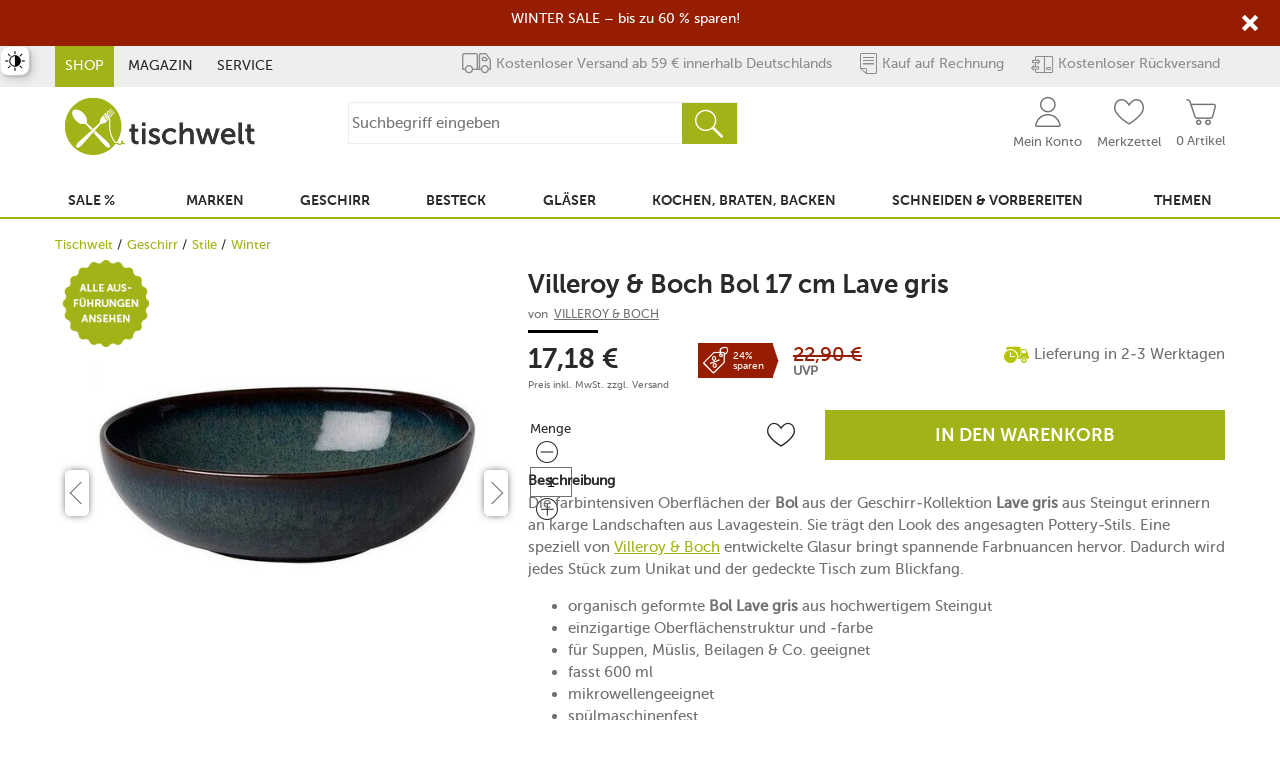

--- FILE ---
content_type: text/html; charset=UTF-8
request_url: https://www.tischwelt.de/villeroy-boch/geschirr/bol-17-cm-lave-gris-winter_pid_51294_87741306.html
body_size: 41896
content:
<!DOCTYPE html>
<html class="no-js" id="html" lang="de">
<head>
    <meta http-equiv="X-UA-Compatible" content="IE=edge">
    <meta name="viewport" content="width=device-width, initial-scale=1">
    <script src="https://cdn.tischwelt.de/bundles/esonocarttheme/dist/registerTracking_207950.js"></script>
<link rel="preload" href="https://cdn.tischwelt.de/bundles/esonocarttheme/fonts/icomoon/icomoon.woff?n4qamr" as="font" type="font/woff" crossorigin>
<link rel="preload" href="https://cdn.tischwelt.de/bundles/esonocarttheme/fonts/MuseoSans_700-webfont.woff" as="font" type="font/woff" crossorigin>
<link rel="preload" href="https://cdn.tischwelt.de/bundles/esonocarttheme/fonts/MuseoSans_500-webfont.woff" as="font" type="font/woff" crossorigin>

<link rel="preconnect" href="https://delivery.consentmanager.net">
<link rel="preconnect" href="https://cdn.consentmanager.net">
<script type="application/ld+json">
{
    "@context": "https://schema.org/",
    "@type": "WebSite",
    "name": "Tischwelt Online Shop",
    "url": "https:\/\/www.tischwelt.de\/",
    "potentialAction": {
        "@type": "SearchAction",
        "target": "https:\/\/www.tischwelt.de\/shop\/Suche\/?q={query}&search=Suchen",
        "query-input": "required name=query"
    }
}
</script>

<script type="application/ld+json">
{
    "@context": "https://schema.org",
    "@type": "Organization",
    "name": "Artavola GmbH",
    "alternateName": "tischwelt",
    "url": "https:\/\/www.tischwelt.de\/",
    "logo": "https:\/\/cdn.tischwelt.de\/chameleon\/mediapool\/thumbs\/e\/b1\/Logo-Standard-360x111_112x112-ID327590-9c7f6efae6d5946762b0f0f7db190a36.png",
    "contactPoint": {
        "@type": "ContactPoint",
        "telephone": "+49 800 10 80 100",
        "contactType": "customer service",
        "areaServed": ["DE", "CH", "AT"],
        "availableLanguage": ["German"]
    },
    "sameAs": [
        "https://www.facebook.com/tischwelt/",
        "https://www.instagram.com/tischwelt.de/",
        "https://www.pinterest.de/tischwelt_de/"
    ]
}
</script>
<script type="text/javascript" data-usercentrics="">
    //<![CDATA[
    (function () {
        function a(a) {
            var b, c, d = window.document.createElement("iframe");
            d.src = "javascript:false", (d.frameElement || d).style.cssText = "width: 0; height: 0; border: 0";
            var e = window.document.createElement("div");
            e.style.display = "none";
            var f = window.document.createElement("div");
            e.appendChild(f), window.document.body.insertBefore(e, window.document.body.firstChild), f.appendChild(d);
            try {
                c = d.contentWindow.document
            } catch (g) {
                b = document.domain, d.src = "javascript:var d=document.open();d.domain='" + b + "';void(0);", c = d.contentWindow.document
            }
            return c.open()._l = function () {
                b && (this.domain = b);
                var c = this.createElement("scr".concat("ipt"));
                c.src = a, this.body.appendChild(c)
            }, c.write("<bo".concat('dy onload="document._l();">')), c.close(), d
        }

        var b = "nostojs";
        window[b] = window[b] || function (a) {
                (window[b].q = window[b].q || []).push(a)
            }, window[b].l = new Date;
        var c = function (d, e) {
            if (!document.body)return setTimeout(function () {
                c(d, e)
            }, 30);
            e = e || {}, window[b].o = e;
            var f = document.location.protocol,
                g = ["https:" === f ? f : "http:", "//", e.host || "connect.nosto.com", e.path || "/include/", d].join("");
            a(g)
        };
        window[b].init = c
    })();

    nostojs.init('pygkusxc');

    //]]>
</script>

<script>
    window.trackData({
        'language': 'de',
        'currency': 'EUR',
        'debug_mode': '',
        'pageType': 'detail',
        'pageName': 'detail',
        'event': 'view.page'
    });

            window.trackData({
            'activeUserHash': '"$5$rounds=1000$$jAQ1NZgJkatmWyAsK0NxDcSXTB41aRCrTggwkNbBkXA"',
                        });
    
    (function (w, d, s, l, i) {
        w[l] = w[l] || [];
        w[l].push({
            'gtm.start':
                new Date().getTime(), event: 'gtm.js'
        });
        var f = d.getElementsByTagName(s)[0],
            j = d.createElement(s), dl = l != 'dataLayer' ? '&l=' + l : '';
        j.async = true;
        j.src =
            '//' + 'analytics.tischwelt.de' + '/gtm.js?id=' + i + dl;
        f.parentNode.insertBefore(j, f);
    })(window, document, 'script', 'dataLayer', 'GTM\u002DPCDXPKJR');

    // Direct implementation via code instead of separate tracker module since the tag manager below is not subject to changing
    // urls or identifiers in testing and live environments.
    // todo: Will be completely removed via #63625 once server side tracking proves competent enough
    (function (w, d, s, l, i) {
        w[l] = w[l] || [];
        w[l].push({
            'gtm.start':
                new Date().getTime(), event: 'gtm.js'
        });
        var f = d.getElementsByTagName(s)[0],
            j = d.createElement(s), dl = l != 'dataLayer' ? '&l=' + l : '';
        j.async = true;
        j.src =
            '//www.googletagmanager.com/gtm.js?id=' + i + dl;
        f.parentNode.insertBefore(j, f);
    })(window, document, 'script', 'dataLayer', 'GTM-WGRLFLL');
</script>

<script>
    function waitForElement(selector) {
        return new Promise(resolve => {
            function checkAndObserve() {
                if (document.querySelector(selector)) {
                    return resolve(document.querySelector(selector));
                }

                const observer = new MutationObserver(mutations => {
                    if (document.querySelector(selector)) {
                        resolve(document.querySelector(selector));
                        observer.disconnect();
                    }
                });

                observer.observe(document.body, {
                    childList: true,
                    subtree: true
                });
            }

            if (document.readyState === 'loading') {
                document.addEventListener('DOMContentLoaded', checkAndObserve);
            } else {
                checkAndObserve();
            }
        });
    }

    waitForElement('[id^="trustbadge-container-"]').then((element) => {
        element.style.setProperty('z-index', '1019');     });
</script>
<!--#CMSHEADERCODE-COMPACT-CSS#-->




<link rel="stylesheet" href="https://cdn.tischwelt.de/bundles/esonocarttheme/dist/sharedStyleHeaderFooter_207950.css">
<link rel="stylesheet" href="https://cdn.tischwelt.de/bundles/esonocarttheme/dist/sharedStyle_207950.css">
<script>function loadjs(src,fallback,s) {
            s = document.createElement('script')
            if ('noModule' in s) s.type = 'module', s.src = src
            else s.async = true, s.src = fallback
            document.head.appendChild(s)
          }</script><title>Villeroy &amp; Boch Bol 17 cm Lave gris | tischwelt.de</title>
<link rel="canonical" href="https://www.tischwelt.de/villeroy-boch/marken/bol-17-cm-lave-gris-lave-gris-porzellan_pid_30170_87741306.html"/>
<meta charset="UTF-8"/>
<meta name="description" content="Wintergeschirr ✓viele Designs &amp; Farben ✓winterliche Geschirr-Kollektionen ✓gro&szlig;e Auswahl ✓Top Qualit&auml;t ▶Jetzt kaufen! &hearts;"/>
<meta name="robots" content="index, follow"/>
<meta name="twitter:image" content="https://cdn.tischwelt.de/chameleon/mediapool/5/1F/87741306_id353493.jpg"/>
<meta name="title" content="Winter &raquo; jetzt g&uuml;nstig kaufen | tischwelt.de"/>
<meta itemprop="image" content="https://cdn.tischwelt.de/chameleon/mediapool/5/1F/87741306_id353493.jpg"/>
<meta property="og:image" content="https://cdn.tischwelt.de/chameleon/mediapool/5/1F/87741306_id353493.jpg"/>

<meta name="google-site-verification" content="1dprfYrB4Mlqpjv81l5MZ1zjLP_iThByPrlBK38yzfM">
<!-- #47234 -->
<meta name="google-site-verification" content="HD9k91Gc9n5YTJNvnQTSO6RY0dd8pLIadK07vwgXgtk">
<meta name="google-site-verification" content="mM6cvRXVoNHoUR1xKfoGuUBRDpOqt4ZdRdSTqmnkWPM">
<meta name="google-site-verification" content="3aP7_k7ecmizGQfZ4OfBlhDE1l_vrOvowk9VcAxB6cs">
<meta property="fb:app_id" content="164985063543061">
<meta name="norton-safeweb-site-verification" content="kk78fokhpiwenrth7c17sz890v7pflwsl0a754m6qk4s5peyktem62katc1ndo9l1q1nizoon5m3-mbul0axb9nstn-blodp-1fpx4sx1m2lu6iwbhn61qtyght2y3pr">
<meta name="msvalidate.01" content="4AE681FB45AFA6AD65167FFF658327C8">
<meta name="msvalidate.01" content="B1B5DC1D1C45DC64897AF8B61E4312D0">
<meta name="p:domain_verify" content="32fc67f33fda4bc29f3533a6bb568b0e">
<meta name="msapplication-TileImage" content="/_icons/win8-tile-144x144.png">
<meta name="msapplication-TileColor" content="#ffffff">
<meta name="msapplication-navbutton-color" content="#ffffff">
<meta name="msapplication-square70x70logo" content="/_icons/win8-tile-70x70.png">
<meta name="msapplication-square144x144logo" content="/_icons/win8-tile-144x144.png">
<meta name="msapplication-square150x150logo" content="/_icons/win8-tile-150x150.png">
<meta name="msapplication-wide310x150logo" content="/_icons/win8-tile-310x150.png">
<meta name="msapplication-square310x310logo" content="/_icons/win8-tile-310x310.png">
<!-- #55476 -->
<link rel="shortcut icon" type="image/x-icon" href="/_icons/favicon.ico">
<link rel="icon" type="image/gif" href="/_icons/xfavicon.gif.pagespeed.ic.2cgSNWJRWB.webp">
<link rel="icon" type="image/png" href="/_icons/xfavicon.png.pagespeed.ic.it6FF4Mamu.webp">
<link rel="icon" type="image/png" href="/_icons/xfavicon-16x16.png.pagespeed.ic.b2HBQNFXvS.webp" sizes="16x16">
<link rel="icon" type="image/png" href="/_icons/xfavicon-32x32.png.pagespeed.ic.FIGrAzo5fX.webp" sizes="32x32">
<link rel="icon" type="image/png" href="/_icons/xfavicon-96x96.png.pagespeed.ic.Q6BuaIjnv6.webp" sizes="96x96">
<link rel="icon" type="image/png" href="/_icons/xfavicon-160x160.png.pagespeed.ic.68JWii9OD_.webp" sizes="160x160">
<link rel="icon" type="image/png" href="/_icons/xfavicon-192x192.png.pagespeed.ic.1W1_OCbotO.webp" sizes="192x192">
<link rel="icon" type="image/png" href="/_icons/xfavicon-196x196.png.pagespeed.ic.xeiysNGtO_.webp" sizes="196x196">
<link rel="apple-touch-icon" href="/_icons/xapple-touch-icon.png.pagespeed.ic.EpILVAe9_2.webp">
<link rel="apple-touch-icon" href="/_icons/xapple-touch-icon-57x57.png.pagespeed.ic.NtHhU7DhBs.webp" sizes="57x57">
<link rel="apple-touch-icon" href="/_icons/xapple-touch-icon-60x60.png.pagespeed.ic.EpILVAe9_2.webp" sizes="60x60">
<link rel="apple-touch-icon" href="/_icons/xapple-touch-icon-72x72.png.pagespeed.ic.2yyJpelxu2.webp" sizes="72x72">
<link rel="apple-touch-icon" href="/_icons/xapple-touch-icon-76x76.png.pagespeed.ic.7pBmhw6EMA.webp" sizes="76x76">
<link rel="apple-touch-icon" href="/_icons/xapple-touch-icon-114x114.png.pagespeed.ic.iuI1FduT_y.webp" sizes="114x114">
<link rel="apple-touch-icon" href="/_icons/xapple-touch-icon-120x120.png.pagespeed.ic.Y1mxun-_4X.webp" sizes="120x120">
<link rel="apple-touch-icon" href="/_icons/xapple-touch-icon-128x128.png.pagespeed.ic.bZI-qRxiyK.webp" sizes="128x128">
<link rel="apple-touch-icon" href="/_icons/xapple-touch-icon-144x144.png.pagespeed.ic.dOHe_ThSa9.webp" sizes="144x144">
<link rel="apple-touch-icon" href="/_icons/xapple-touch-icon-152x152.png.pagespeed.ic.5mICDJp405.webp" sizes="152x152">
<link rel="apple-touch-icon" href="/_icons/xapple-touch-icon-180x180.png.pagespeed.ic.cC2DOUctZo.webp" sizes="180x180">
<link rel="apple-touch-icon" href="/_icons/xapple-touch-icon-precomposed.png.pagespeed.ic.NtHhU7DhBs.webp">
<link rel="alternate" hreflang="de-AT" href="https://www.tischwelt.at/villeroy-boch/geschirr/bol-17-cm-lave-gris-winter_pid_51294_87741306.html"/>
<link rel="alternate" hreflang="de-DE" href="https://www.tischwelt.de/villeroy-boch/geschirr/bol-17-cm-lave-gris-winter_pid_51294_87741306.html"/>
<link rel="alternate" hreflang="x-default" href="https://www.tischwelt.de/villeroy-boch/geschirr/bol-17-cm-lave-gris-winter_pid_51294_87741306.html"/><link rel="shortcut icon" href="/_icons/favicon.ico" type="image/x-icon"/>
</head>
<body class="isNotHomePage">
    <a class="skip-link" href="#maincontent">Zum Inhalt</a>
    <div class="layout-one-grid">
        <noscript><iframe src="//analytics.tischwelt.de/ns.html?id=GTM-PCDXPKJR" height="0" width="0" style="display:none;visibility:hidden"></iframe></noscript>
        
<noscript><iframe src="//www.googletagmanager.com/ns.html?id=GTM-WGRLFLL" height="0" width="0" style="display:none;visibility:hidden"></iframe></noscript>
            <!-- todo: remove this div if all pages uses the cart theme bundle -->
    <div id="notification-layover-header" style="height: 0"></div>
    <header id="header">
        <div id="headerTopSpacerLeft" class="topSpacer"></div>
        <div id="headerBottomSpacerLeft" class="bottomSpacer"></div>
        <div id="headerTopSpacerRight" class="topSpacer"></div>
        <div id="headerBottomSpacerRight" class="bottomSpacer"></div>
        <div id="headerWrapper">
            <nav id="topNavigation" aria-label="Bereichsnavigation">
                
    
                                                                
    <ul>
                                                                        <li class="active">

                                    <a href="/" title="Shop">Shop</a>
                            </li>
                                            <li>

                                    <a href="/Magazin/" title="Magazin">Magazin</a>
                            </li>
                                            <li>

                                    <a href="/Service/Kontakt/" title="Service">Service</a>
                            </li>
            </ul>

            </nav>
            <div id="topServiceIcons">
                <span class="versand">Kostenloser Versand ab 59 € innerhalb Deutschlands</span>
<span class="rechnung">Kauf auf Rechnung</span>
<span class="rueckversand">Kostenloser Rückversand</span>
            </div>
            <div id="quickSearch">
                <button class="icon-suche icon-search" id="onclickShowQuickSearchInput" aria-label="Suchbegriff Eingabe öffnen"></button>
<form id="quickSearchForm" action="&#x2F;shop&#x2F;Suche&#x2F;" method="get" accept-charset="utf-8">
    <div id="quickSearchInput" class="search-term-input" data-suggest-endpoint-url="&#x2F;shop&#x2F;Suche&#x2F;&#x3F;module_fnc&#x25;5Bquicksearch&#x25;5D&#x3D;ExecuteAjaxCall&amp;_fnc&#x3D;ExecuteSuggestSearch&amp;cmsauthenticitytoken&#x3D;P5JhsqWy77mnVQsvQRRTR-tfIlZfq1jAoFCFj02WC_M">
        <input class="term" type="text" name="q" autocomplete="off" value="" placeholder="Suchbegriff&#x20;eingeben" aria-label="Suchbegriff&#x20;eingeben"/>
        <button type="button" id="closeQuickSearch" class="close icon-cross" aria-label="Suchbegriff Eingabe schließen"></button>
        <button type="submit" class="icon-suche" value="Suchen" name="search" aria-label="Suche ausführen">
        </button>
    </div>
</form>
<div id="suggestResultOutput" class="suggest-layer" role="listbox" tabindex="0" aria-label="Suchergebnisse"></div>
            </div>
            <div id="logo">
                
<a href="&#x2F;" title="Tischwelt&#x20;Online&#x20;Shop" class="headerLogo">
                <img class="img-responsive" src="https://cdn.tischwelt.de/chameleon/mediapool/thumbs/e/b1/xLogo-Standard-360x111_360x111-ID327590-39607db5016b36eead400b74e0c526bf.png.pagespeed.ic.b-ENGkbb7t.webp" alt="Tischwelt&#x20;Online&#x20;Shop" sizes="" width="360" height="111">
</a>            </div>
            <div id="services">
                

<div class="snippetMiniBasket empty">
    <a href="&#x2F;shop&#x2F;Warenkorb&#x2F;&#x3F;module_fnc&#x25;5BshopBasketHandler&#x25;5D&#x3D;JumpToBasketPage&amp;sourceurl&#x3D;&#x2F;shop&#x2F;Marken&#x2F;Villeroy-Boch&#x2F;Petite-Fleur-Porzellan&#x2F;&amp;cmsauthenticitytoken&#x3D;P5JhsqWy77mnVQsvQRRTR-tfIlZfq1jAoFCFj02WC_M">
        <span class="icon icon-warenkorb"></span>
        <span class="count">0</span>
        <span class="caption">0 Artikel</span>
    </a>
</div>                    <ul class="snippetExtranetNavigationHeader ">
                                <li>
                <a href="&#x2F;Login&#x2F;" title="Mein&#x20;Konto" class="touch-hover">
                    <span class="icon-mein_konto"><span class="caption">Mein Konto</span>
                    </span>
                </a>
            </li>
                                <li>
                <a href="&#x2F;shop&#x2F;Merkzettel&#x2F;" title="Merkzettel" class="touch-hover">
                    <span class="icon-merkzettel"><span class="count"></span><span class="caption">Merkzettel </span>
                    </span>
                </a>
            </li>
            </ul>
                <div class="iconTextComponent phone">
    <div class="icon-telefon">
        <div class="textVariantOne">
            <a href="tel:08001080100" title="Service Hotline">0800 10 80 100</a>
        </div>
        <div class="textVariantTwo">kostenlos innerhalb Deutschlands</div>
    </div>
</div>
            </div>
            <div id="mainNavigation">
                    <button type="button" id="burgerTrigger" aria-label="Menü öffnen (mobile)">
        <span class="bar"></span>
        <span class="bar"></span>
        <span class="bar"></span>
    </button>
    <nav class="navigation-touch-fix" id="snippetMainNavigation" aria-label="Hauptnavigation">
        <div class="mobile-nav-header">
            <div>Menü</div>
            <button id="mobile-nav-close" class="icon-cross" aria-label="Menü schließen (mobile)"></button>
        </div>
        <ul class="navigation-level-2">
                        
                                                                                
                                                                                                                                                                                                    
                                                            <li>
                                        

        <a href="&#x2F;shop&#x2F;SALE&#x2F;" title="SALE&#x20;&#x25;" class="highlighted">
                SALE %    </a>

                                                                    </li>
                            
                        
                                                                                                                                                                                                                                                                                                
                                                            <li class="has-children">
                                    
        
            <button type="button" class="mobile-navigation-toggle" aria-label="Menü Schalter: Marken" aria-expanded="false" aria-controls="navigation-toggle-content-230424526">
            Marken
        </button>
        <a href="&#x2F;shop&#x2F;Marken&#x2F;" title="Marken" role="button" aria-controls="navigation-toggle-content-230424526" class="navigation-toggle">
                Marken    </a>

                                                                                <ul class="navigation-level-3" id="navigation-toggle-content-230424526" data-more-text="Alle&#x20;ansehen">

                    <li class="mobile-all-link">
                <a href="/shop/Marken/">Weitere Marken</a>
            </li>
        
        
                                                                                        
                            <li class="has-children">
                        

        <a href="&#x2F;shop&#x2F;Marken&#x2F;Villeroy-Boch&#x2F;" title="Villeroy&#x20;&amp;&#x20;Boch" class="title">
                Villeroy &amp; Boch    </a>
<ul class="navigation-level-4"><li>
                                        
        
            <button type="button" class="mobile-navigation-toggle" aria-label="Menü Schalter: Weihnachten" aria-expanded="false" aria-controls="navigation-toggle-content-230424526">
            Weihnachten
        </button>
        <a href="&#x2F;shop&#x2F;Marken&#x2F;Villeroy-Boch&#x2F;Weihnachten&#x2F;" title="Weihnachten" role="button" aria-controls="navigation-toggle-content-230424526" class="navigation-toggle">
                Weihnachten    </a>

                                    </li><li>
                                        
        
            <button type="button" class="mobile-navigation-toggle" aria-label="Menü Schalter: Manufacture" aria-expanded="false" aria-controls="navigation-toggle-content-230424526">
            Manufacture
        </button>
        <a href="&#x2F;shop&#x2F;Marken&#x2F;Villeroy-Boch&#x2F;Manufacture&#x2F;" title="Manufacture" role="button" aria-controls="navigation-toggle-content-230424526" class="navigation-toggle">
                Manufacture    </a>

                                    </li><li>
                                        
        
            <button type="button" class="mobile-navigation-toggle" aria-label="Menü Schalter: Artesano" aria-expanded="false" aria-controls="navigation-toggle-content-230424526">
            Artesano
        </button>
        <a href="&#x2F;shop&#x2F;Marken&#x2F;Villeroy-Boch&#x2F;Artesano&#x2F;" title="Artesano" role="button" aria-controls="navigation-toggle-content-230424526" class="navigation-toggle">
                Artesano    </a>

                                    </li><li>
                                        
        
            <button type="button" class="mobile-navigation-toggle" aria-label="Menü Schalter: NewMoon" aria-expanded="false" aria-controls="navigation-toggle-content-230424526">
            NewMoon
        </button>
        <a href="&#x2F;shop&#x2F;Marken&#x2F;Villeroy-Boch&#x2F;NewMoon&#x2F;" title="NewMoon" role="button" aria-controls="navigation-toggle-content-230424526" class="navigation-toggle">
                NewMoon    </a>

                                    </li><li>
                                        
        
            <button type="button" class="mobile-navigation-toggle" aria-label="Menü Schalter: Perlemor" aria-expanded="false" aria-controls="navigation-toggle-content-230424526">
            Perlemor
        </button>
        <a href="&#x2F;shop&#x2F;Marken&#x2F;Villeroy-Boch&#x2F;Perlemor&#x2F;" title="Perlemor" role="button" aria-controls="navigation-toggle-content-230424526" class="navigation-toggle">
                Perlemor    </a>

                                    </li><li>
                                        
        
            <button type="button" class="mobile-navigation-toggle" aria-label="Menü Schalter: NewWave" aria-expanded="false" aria-controls="navigation-toggle-content-230424526">
            NewWave
        </button>
        <a href="&#x2F;shop&#x2F;Marken&#x2F;Villeroy-Boch&#x2F;New-Wave&#x2F;" title="NewWave" role="button" aria-controls="navigation-toggle-content-230424526" class="navigation-toggle">
                NewWave    </a>

                                    </li>                                                            <li>
                                    <a class="show-more" href="/shop/Marken/Villeroy-Boch/">Alle ansehen</a>
                                </li>
                                                    </ul>
                                    </li>
            
        
                                                                                        
                            <li class="has-children">
                        

        <a href="&#x2F;shop&#x2F;Marken&#x2F;Rosenthal&#x2F;" title="Rosenthal" class="title">
                Rosenthal    </a>
<ul class="navigation-level-4"><li>
                                        
        
            <button type="button" class="mobile-navigation-toggle" aria-label="Menü Schalter: TAC&#x20;Gropius&#x20;Weiss" aria-expanded="false" aria-controls="navigation-toggle-content-230424526">
            TAC Gropius Weiss
        </button>
        <a href="&#x2F;shop&#x2F;Marken&#x2F;Rosenthal&#x2F;TAC&#x2F;TAC-Gropius-Weiss-Porzellan&#x2F;" title="TAC&#x20;Gropius&#x20;Weiss" role="button" aria-controls="navigation-toggle-content-230424526" class="navigation-toggle">
                TAC Gropius Weiss    </a>

                                    </li><li>
                                        
        
            <button type="button" class="mobile-navigation-toggle" aria-label="Menü Schalter: Junto&#x20;Ocean&#x20;Blue" aria-expanded="false" aria-controls="navigation-toggle-content-230424526">
            Junto Ocean Blue
        </button>
        <a href="&#x2F;shop&#x2F;Marken&#x2F;Rosenthal&#x2F;Junto&#x2F;Junto-Ocean-Blue-Porzellan&#x2F;" title="Junto&#x20;Ocean&#x20;Blue" role="button" aria-controls="navigation-toggle-content-230424526" class="navigation-toggle">
                Junto Ocean Blue    </a>

                                    </li><li>
                                        
        
            <button type="button" class="mobile-navigation-toggle" aria-label="Menü Schalter: Brillance&#x20;Fleurs&#x20;Sauvages" aria-expanded="false" aria-controls="navigation-toggle-content-230424526">
            Brillance Fleurs Sauvages
        </button>
        <a href="&#x2F;shop&#x2F;Marken&#x2F;Rosenthal&#x2F;Brillance&#x2F;Brillance-Fleurs-Sauvages&#x2F;" title="Brillance&#x20;Fleurs&#x20;Sauvages" role="button" aria-controls="navigation-toggle-content-230424526" class="navigation-toggle">
                Brillance Fleurs Sauvages    </a>

                                    </li><li>
                                        
        
            <button type="button" class="mobile-navigation-toggle" aria-label="Menü Schalter: Junto&#x20;Wei&#x00DF;" aria-expanded="false" aria-controls="navigation-toggle-content-230424526">
            Junto Weiß
        </button>
        <a href="&#x2F;shop&#x2F;Marken&#x2F;Rosenthal&#x2F;Junto&#x2F;Junto-Weiss-Porzellan&#x2F;" title="Junto&#x20;Wei&#x00DF;" role="button" aria-controls="navigation-toggle-content-230424526" class="navigation-toggle">
                Junto Weiß    </a>

                                    </li><li>
                                        
        
            <button type="button" class="mobile-navigation-toggle" aria-label="Menü Schalter: Suomi&#x20;Wei&#x00DF;" aria-expanded="false" aria-controls="navigation-toggle-content-230424526">
            Suomi Weiß
        </button>
        <a href="&#x2F;shop&#x2F;Marken&#x2F;Rosenthal&#x2F;Suomi&#x2F;Suomi-Weiss&#x2F;" title="Suomi&#x20;Wei&#x00DF;" role="button" aria-controls="navigation-toggle-content-230424526" class="navigation-toggle">
                Suomi Weiß    </a>

                                    </li><li>
                                        
        
            <button type="button" class="mobile-navigation-toggle" aria-label="Menü Schalter: Maria&#x20;Wei&#x00DF;" aria-expanded="false" aria-controls="navigation-toggle-content-230424526">
            Maria Weiß
        </button>
        <a href="&#x2F;shop&#x2F;Marken&#x2F;Rosenthal&#x2F;Maria&#x2F;Maria-Weiss-Porzellan&#x2F;" title="Maria&#x20;Wei&#x00DF;" role="button" aria-controls="navigation-toggle-content-230424526" class="navigation-toggle">
                Maria Weiß    </a>

                                    </li>                                                            <li>
                                    <a class="show-more" href="/shop/Marken/Rosenthal/">Alle ansehen</a>
                                </li>
                                                    </ul>
                                    </li>
            
        
                                                                                        
                            <li class="has-children">
                        

        <a href="&#x2F;shop&#x2F;Marken&#x2F;Le-Creuset&#x2F;" title="Le&#x20;Creuset" class="title">
                Le Creuset    </a>
<ul class="navigation-level-4"><li>
                                        
        
            <button type="button" class="mobile-navigation-toggle" aria-label="Menü Schalter: Br&#x00E4;ter" aria-expanded="false" aria-controls="navigation-toggle-content-230424526">
            Bräter
        </button>
        <a href="&#x2F;shop&#x2F;Marken&#x2F;Le-Creuset&#x2F;Braeter-Kochgeschirr&#x2F;" title="Br&#x00E4;ter" role="button" aria-controls="navigation-toggle-content-230424526" class="navigation-toggle">
                Bräter    </a>

                                    </li><li>
                                        
        
            <button type="button" class="mobile-navigation-toggle" aria-label="Menü Schalter: Pfannen" aria-expanded="false" aria-controls="navigation-toggle-content-230424526">
            Pfannen
        </button>
        <a href="&#x2F;shop&#x2F;Marken&#x2F;Le-Creuset&#x2F;Pfannen&#x2F;" title="Pfannen" role="button" aria-controls="navigation-toggle-content-230424526" class="navigation-toggle">
                Pfannen    </a>

                                    </li><li>
                                        
        
            <button type="button" class="mobile-navigation-toggle" aria-label="Menü Schalter: Wok" aria-expanded="false" aria-controls="navigation-toggle-content-230424526">
            Wok
        </button>
        <a href="&#x2F;shop&#x2F;Marken&#x2F;Le-Creuset&#x2F;Wok&#x2F;" title="Wok" role="button" aria-controls="navigation-toggle-content-230424526" class="navigation-toggle">
                Wok    </a>

                                    </li><li>
                                        
        
            <button type="button" class="mobile-navigation-toggle" aria-label="Menü Schalter: Wein-Accessoires" aria-expanded="false" aria-controls="navigation-toggle-content-230424526">
            Wein-Accessoires
        </button>
        <a href="&#x2F;shop&#x2F;Marken&#x2F;Le-Creuset&#x2F;Wein-Accessoires&#x2F;" title="Wein-Accessoires" role="button" aria-controls="navigation-toggle-content-230424526" class="navigation-toggle">
                Wein-Accessoires    </a>

                                    </li><li>
                                        
        
            <button type="button" class="mobile-navigation-toggle" aria-label="Menü Schalter: Grillpfannen" aria-expanded="false" aria-controls="navigation-toggle-content-230424526">
            Grillpfannen
        </button>
        <a href="&#x2F;shop&#x2F;Marken&#x2F;Le-Creuset&#x2F;Grillpfannen-Kochgeschirr&#x2F;" title="Grillpfannen" role="button" aria-controls="navigation-toggle-content-230424526" class="navigation-toggle">
                Grillpfannen    </a>

                                    </li><li>
                                        
        
            <button type="button" class="mobile-navigation-toggle" aria-label="Menü Schalter: 3Ply&#x20;Plus" aria-expanded="false" aria-controls="navigation-toggle-content-230424526">
            3Ply Plus
        </button>
        <a href="&#x2F;shop&#x2F;Marken&#x2F;Le-Creuset&#x2F;3Ply-Plus-Kochgeschirr&#x2F;" title="3Ply&#x20;Plus" role="button" aria-controls="navigation-toggle-content-230424526" class="navigation-toggle">
                3Ply Plus    </a>

                                    </li>                                                            <li>
                                    <a class="show-more" href="/shop/Marken/Le-Creuset/">Alle ansehen</a>
                                </li>
                                                    </ul>
                                    </li>
            
        
                                                                                        
                            <li class="has-children">
                        

        <a href="&#x2F;shop&#x2F;Marken&#x2F;Thomas&#x2F;" title="Thomas" class="title">
                Thomas    </a>
<ul class="navigation-level-4"><li>
                                        
        
            <button type="button" class="mobile-navigation-toggle" aria-label="Menü Schalter: Trend&#x20;Weiss" aria-expanded="false" aria-controls="navigation-toggle-content-230424526">
            Trend Weiss
        </button>
        <a href="&#x2F;shop&#x2F;Marken&#x2F;Thomas&#x2F;Trend&#x2F;Trend-Weiss-Porzellan&#x2F;" title="Trend&#x20;Weiss" role="button" aria-controls="navigation-toggle-content-230424526" class="navigation-toggle">
                Trend Weiss    </a>

                                    </li><li>
                                        
        
            <button type="button" class="mobile-navigation-toggle" aria-label="Menü Schalter: Vario&#x20;Pure" aria-expanded="false" aria-controls="navigation-toggle-content-230424526">
            Vario Pure
        </button>
        <a href="&#x2F;shop&#x2F;Marken&#x2F;Thomas&#x2F;Vario-Pure-Porzellan&#x2F;" title="Vario&#x20;Pure" role="button" aria-controls="navigation-toggle-content-230424526" class="navigation-toggle">
                Vario Pure    </a>

                                    </li><li>
                                        
        
            <button type="button" class="mobile-navigation-toggle" aria-label="Menü Schalter: Loft&#x20;Weiss" aria-expanded="false" aria-controls="navigation-toggle-content-230424526">
            Loft Weiss
        </button>
        <a href="&#x2F;shop&#x2F;Marken&#x2F;Thomas&#x2F;Loft&#x2F;Loft-Weiss-Porzellan&#x2F;" title="Loft&#x20;Weiss" role="button" aria-controls="navigation-toggle-content-230424526" class="navigation-toggle">
                Loft Weiss    </a>

                                    </li><li>
                                        
        
            <button type="button" class="mobile-navigation-toggle" aria-label="Menü Schalter: Sunny&#x20;Day&#x20;Soft&#x20;Yellow" aria-expanded="false" aria-controls="navigation-toggle-content-230424526">
            Sunny Day Soft Yellow
        </button>
        <a href="&#x2F;shop&#x2F;Marken&#x2F;Thomas&#x2F;Sunny-Day&#x2F;Sunny-Day-Soft-Yellow-Porzellan&#x2F;" title="Sunny&#x20;Day&#x20;Soft&#x20;Yellow" role="button" aria-controls="navigation-toggle-content-230424526" class="navigation-toggle">
                Sunny Day Soft Yellow    </a>

                                    </li><li>
                                        
        
            <button type="button" class="mobile-navigation-toggle" aria-label="Menü Schalter: Sunny&#x20;Day&#x20;New&#x20;Red" aria-expanded="false" aria-controls="navigation-toggle-content-230424526">
            Sunny Day New Red
        </button>
        <a href="&#x2F;shop&#x2F;Marken&#x2F;Thomas&#x2F;Sunny-Day&#x2F;Sunny-Day-New-Red-Porzellan&#x2F;" title="Sunny&#x20;Day&#x20;New&#x20;Red" role="button" aria-controls="navigation-toggle-content-230424526" class="navigation-toggle">
                Sunny Day New Red    </a>

                                    </li><li>
                                        
        
            <button type="button" class="mobile-navigation-toggle" aria-label="Menü Schalter: Sunny&#x20;Day&#x20;Weiss" aria-expanded="false" aria-controls="navigation-toggle-content-230424526">
            Sunny Day Weiss
        </button>
        <a href="&#x2F;shop&#x2F;Marken&#x2F;Thomas&#x2F;Sunny-Day&#x2F;Sunny-Day-Weiss-Porzellan&#x2F;" title="Sunny&#x20;Day&#x20;Weiss" role="button" aria-controls="navigation-toggle-content-230424526" class="navigation-toggle">
                Sunny Day Weiss    </a>

                                    </li>                                                            <li>
                                    <a class="show-more" href="/shop/Marken/Thomas/">Alle ansehen</a>
                                </li>
                                                    </ul>
                                    </li>
            
        
                                                                                        
                            <li class="has-children">
                        

        <a href="&#x2F;shop&#x2F;Marken&#x2F;Zwiesel-Glas&#x2F;" title="Zwiesel&#x20;Glas" class="title">
                Zwiesel Glas    </a>
<ul class="navigation-level-4"><li>
                                        
        
            <button type="button" class="mobile-navigation-toggle" aria-label="Menü Schalter: Vivid&#x20;Senses" aria-expanded="false" aria-controls="navigation-toggle-content-230424526">
            Vivid Senses
        </button>
        <a href="&#x2F;shop&#x2F;Marken&#x2F;Zwiesel-Glas&#x2F;Vivid-Senses-Glas&#x2F;" title="Vivid&#x20;Senses" role="button" aria-controls="navigation-toggle-content-230424526" class="navigation-toggle">
                Vivid Senses    </a>

                                    </li><li>
                                        
        
            <button type="button" class="mobile-navigation-toggle" aria-label="Menü Schalter: Pure" aria-expanded="false" aria-controls="navigation-toggle-content-230424526">
            Pure
        </button>
        <a href="&#x2F;shop&#x2F;Marken&#x2F;Zwiesel-Glas&#x2F;Pure-Glas&#x2F;" title="Pure" role="button" aria-controls="navigation-toggle-content-230424526" class="navigation-toggle">
                Pure    </a>

                                    </li><li>
                                        
        
            <button type="button" class="mobile-navigation-toggle" aria-label="Menü Schalter: Simplify" aria-expanded="false" aria-controls="navigation-toggle-content-230424526">
            Simplify
        </button>
        <a href="&#x2F;shop&#x2F;Marken&#x2F;Zwiesel-Glas&#x2F;Simplify-Glas&#x2F;" title="Simplify" role="button" aria-controls="navigation-toggle-content-230424526" class="navigation-toggle">
                Simplify    </a>

                                    </li><li>
                                        
        
            <button type="button" class="mobile-navigation-toggle" aria-label="Menü Schalter: Enoteca" aria-expanded="false" aria-controls="navigation-toggle-content-230424526">
            Enoteca
        </button>
        <a href="&#x2F;shop&#x2F;Marken&#x2F;Zwiesel-Glas&#x2F;Enoteca-Glas&#x2F;" title="Enoteca" role="button" aria-controls="navigation-toggle-content-230424526" class="navigation-toggle">
                Enoteca    </a>

                                    </li><li>
                                        
        
            <button type="button" class="mobile-navigation-toggle" aria-label="Menü Schalter: Echo" aria-expanded="false" aria-controls="navigation-toggle-content-230424526">
            Echo
        </button>
        <a href="&#x2F;shop&#x2F;Marken&#x2F;Zwiesel-Glas&#x2F;Echo&#x2F;" title="Echo" role="button" aria-controls="navigation-toggle-content-230424526" class="navigation-toggle">
                Echo    </a>

                                    </li><li>
                                        
        
            <button type="button" class="mobile-navigation-toggle" aria-label="Menü Schalter: Duo" aria-expanded="false" aria-controls="navigation-toggle-content-230424526">
            Duo
        </button>
        <a href="&#x2F;shop&#x2F;Marken&#x2F;Zwiesel-Glas&#x2F;Duo&#x2F;" title="Duo" role="button" aria-controls="navigation-toggle-content-230424526" class="navigation-toggle">
                Duo    </a>

                                    </li>                                                            <li>
                                    <a class="show-more" href="/shop/Marken/Zwiesel-Glas/">Alle ansehen</a>
                                </li>
                                                    </ul>
                                    </li>
            
        
                                                                                        
                            <li class="has-children">
                        

        <a href="&#x2F;shop&#x2F;Marken&#x2F;ASA&#x2F;" title="ASA" class="title">
                ASA    </a>
<ul class="navigation-level-4"><li>
                                        
        
            <button type="button" class="mobile-navigation-toggle" aria-label="Menü Schalter: Coppa&#x20;Kuro" aria-expanded="false" aria-controls="navigation-toggle-content-230424526">
            Coppa Kuro
        </button>
        <a href="&#x2F;shop&#x2F;Marken&#x2F;ASA&#x2F;Coppa&#x2F;Coppa-Kuro-Porzellan&#x2F;" title="Coppa&#x20;Kuro" role="button" aria-controls="navigation-toggle-content-230424526" class="navigation-toggle">
                Coppa Kuro    </a>

                                    </li><li>
                                        
        
            <button type="button" class="mobile-navigation-toggle" aria-label="Menü Schalter: Saisons&#x20;Denim" aria-expanded="false" aria-controls="navigation-toggle-content-230424526">
            Saisons Denim
        </button>
        <a href="&#x2F;shop&#x2F;Marken&#x2F;ASA&#x2F;Saisons&#x2F;Saisons-Denim-Porzellan&#x2F;" title="Saisons&#x20;Denim" role="button" aria-controls="navigation-toggle-content-230424526" class="navigation-toggle">
                Saisons Denim    </a>

                                    </li><li>
                                        
        
            <button type="button" class="mobile-navigation-toggle" aria-label="Menü Schalter: Saisons&#x20;Sand" aria-expanded="false" aria-controls="navigation-toggle-content-230424526">
            Saisons Sand
        </button>
        <a href="&#x2F;shop&#x2F;Marken&#x2F;ASA&#x2F;Saisons&#x2F;Saisons-Sand-Porzellan&#x2F;" title="Saisons&#x20;Sand" role="button" aria-controls="navigation-toggle-content-230424526" class="navigation-toggle">
                Saisons Sand    </a>

                                    </li><li>
                                        
        
            <button type="button" class="mobile-navigation-toggle" aria-label="Menü Schalter: Saisons&#x20;Eucalyptus" aria-expanded="false" aria-controls="navigation-toggle-content-230424526">
            Saisons Eucalyptus
        </button>
        <a href="&#x2F;shop&#x2F;Marken&#x2F;ASA&#x2F;Saisons&#x2F;Saisons-Eucalyptus-Porzellan&#x2F;" title="Saisons&#x20;Eucalyptus" role="button" aria-controls="navigation-toggle-content-230424526" class="navigation-toggle">
                Saisons Eucalyptus    </a>

                                    </li><li>
                                        
        
            <button type="button" class="mobile-navigation-toggle" aria-label="Menü Schalter: A&#x20;Table" aria-expanded="false" aria-controls="navigation-toggle-content-230424526">
            A Table
        </button>
        <a href="&#x2F;shop&#x2F;Marken&#x2F;ASA&#x2F;A-Table-Porzellan&#x2F;" title="A&#x20;Table" role="button" aria-controls="navigation-toggle-content-230424526" class="navigation-toggle">
                A Table    </a>

                                    </li><li>
                                        
        
            <button type="button" class="mobile-navigation-toggle" aria-label="Menü Schalter: Coppa&#x20;Nori" aria-expanded="false" aria-controls="navigation-toggle-content-230424526">
            Coppa Nori
        </button>
        <a href="&#x2F;shop&#x2F;Marken&#x2F;ASA&#x2F;Coppa&#x2F;Coppa-Nori-Porzellan&#x2F;" title="Coppa&#x20;Nori" role="button" aria-controls="navigation-toggle-content-230424526" class="navigation-toggle">
                Coppa Nori    </a>

                                    </li>                                                            <li>
                                    <a class="show-more" href="/shop/Marken/ASA/">Alle ansehen</a>
                                </li>
                                                    </ul>
                                    </li>
            
        
                                                                                        
                            <li class="has-children">
                        

        <a href="&#x2F;shop&#x2F;Marken&#x2F;Peugeot&#x2F;" title="Peugeot" class="title">
                Peugeot    </a>
<ul class="navigation-level-4"><li>
                                        
        
            <button type="button" class="mobile-navigation-toggle" aria-label="Menü Schalter: Paris" aria-expanded="false" aria-controls="navigation-toggle-content-230424526">
            Paris
        </button>
        <a href="&#x2F;shop&#x2F;Marken&#x2F;Peugeot&#x2F;Paris&#x2F;" title="Paris" role="button" aria-controls="navigation-toggle-content-230424526" class="navigation-toggle">
                Paris    </a>

                                    </li><li>
                                        
        
            <button type="button" class="mobile-navigation-toggle" aria-label="Menü Schalter: Line" aria-expanded="false" aria-controls="navigation-toggle-content-230424526">
            Line
        </button>
        <a href="&#x2F;shop&#x2F;Marken&#x2F;Peugeot&#x2F;Line&#x2F;" title="Line" role="button" aria-controls="navigation-toggle-content-230424526" class="navigation-toggle">
                Line    </a>

                                    </li><li>
                                        
        
            <button type="button" class="mobile-navigation-toggle" aria-label="Menü Schalter: Bistro" aria-expanded="false" aria-controls="navigation-toggle-content-230424526">
            Bistro
        </button>
        <a href="&#x2F;shop&#x2F;Marken&#x2F;Peugeot&#x2F;Bistro&#x2F;" title="Bistro" role="button" aria-controls="navigation-toggle-content-230424526" class="navigation-toggle">
                Bistro    </a>

                                    </li><li>
                                        
        
            <button type="button" class="mobile-navigation-toggle" aria-label="Menü Schalter: Madras" aria-expanded="false" aria-controls="navigation-toggle-content-230424526">
            Madras
        </button>
        <a href="&#x2F;shop&#x2F;Marken&#x2F;Peugeot&#x2F;Madras-uSelect&#x2F;" title="Madras" role="button" aria-controls="navigation-toggle-content-230424526" class="navigation-toggle">
                Madras    </a>

                                    </li><li>
                                        
        
            <button type="button" class="mobile-navigation-toggle" aria-label="Menü Schalter: Appolia" aria-expanded="false" aria-controls="navigation-toggle-content-230424526">
            Appolia
        </button>
        <a href="&#x2F;shop&#x2F;Marken&#x2F;Peugeot&#x2F;Appolia&#x2F;" title="Appolia" role="button" aria-controls="navigation-toggle-content-230424526" class="navigation-toggle">
                Appolia    </a>

                                    </li><li>
                                        
        
            <button type="button" class="mobile-navigation-toggle" aria-label="Menü Schalter: Elis" aria-expanded="false" aria-controls="navigation-toggle-content-230424526">
            Elis
        </button>
        <a href="&#x2F;shop&#x2F;Marken&#x2F;Peugeot&#x2F;Elis&#x2F;" title="Elis" role="button" aria-controls="navigation-toggle-content-230424526" class="navigation-toggle">
                Elis    </a>

                                    </li>                                                            <li>
                                    <a class="show-more" href="/shop/Marken/Peugeot/">Alle ansehen</a>
                                </li>
                                                    </ul>
                                    </li>
            
        
                                                                                        
                            <li class="has-children">
                        

        <a href="&#x2F;shop&#x2F;Marken&#x2F;Horl-1993&#x2F;" title="Horl&#x20;1993" class="title">
                Horl 1993    </a>
<ul class="navigation-level-4"><li>
                                        
        
            <button type="button" class="mobile-navigation-toggle" aria-label="Menü Schalter: Horl&#x20;3" aria-expanded="false" aria-controls="navigation-toggle-content-230424526">
            Horl 3
        </button>
        <a href="&#x2F;shop&#x2F;Marken&#x2F;Horl-1993&#x2F;Horl-3&#x2F;" title="Horl&#x20;3" role="button" aria-controls="navigation-toggle-content-230424526" class="navigation-toggle">
                Horl 3    </a>

                                    </li><li>
                                        
        
            <button type="button" class="mobile-navigation-toggle" aria-label="Menü Schalter: Horl&#x20;Zubeh&#x00F6;r" aria-expanded="false" aria-controls="navigation-toggle-content-230424526">
            Horl Zubehör
        </button>
        <a href="&#x2F;shop&#x2F;Marken&#x2F;Horl-1993&#x2F;Horl-Zubehoer&#x2F;" title="Horl&#x20;Zubeh&#x00F6;r" role="button" aria-controls="navigation-toggle-content-230424526" class="navigation-toggle">
                Horl Zubehör    </a>

                                    </li>                                                    </ul>
                                    </li>
            
                            <li class="popular-brands">
                                                                

    
        
        
            <button type="button" class="title mobile-navigation-toggle" aria-label="Menü Schalter: Top-Marken" aria-expanded="false" aria-controls="navigation-toggle-content-230424526">
            Top-Marken
        </button>
        <a href="&#x2F;shop&#x2F;Marken&#x2F;" title="Top-Marken" role="button" aria-controls="navigation-toggle-content-230424526" class="title navigation-toggle">
                Top-Marken    </a>
                                    <ul class="navigation-level-4 popularItemsNavigation">
                                    <li>
                        
        
            <button type="button" class="mobile-navigation-toggle" aria-label="Menü Schalter: Villeroy&#x20;&amp;&#x20;Boch" aria-expanded="false" aria-controls="navigation-toggle-content-230424526">
            Villeroy &amp; Boch
        </button>
        <a href="https&#x3A;&#x2F;&#x2F;www.tischwelt.de&#x2F;shop&#x2F;Marken&#x2F;Villeroy-Boch&#x2F;" title="Villeroy&#x20;&amp;&#x20;Boch" role="button" aria-controls="navigation-toggle-content-230424526" class="navigation-toggle">
                Villeroy &amp; Boch    </a>
                    </li>
                                    <li>
                        
        
            <button type="button" class="mobile-navigation-toggle" aria-label="Menü Schalter: Thomas" aria-expanded="false" aria-controls="navigation-toggle-content-230424526">
            Thomas
        </button>
        <a href="https&#x3A;&#x2F;&#x2F;www.tischwelt.de&#x2F;shop&#x2F;Marken&#x2F;Thomas&#x2F;" title="Thomas" role="button" aria-controls="navigation-toggle-content-230424526" class="navigation-toggle">
                Thomas    </a>
                    </li>
                                    <li>
                        
        
            <button type="button" class="mobile-navigation-toggle" aria-label="Menü Schalter: ASA" aria-expanded="false" aria-controls="navigation-toggle-content-230424526">
            ASA
        </button>
        <a href="https&#x3A;&#x2F;&#x2F;www.tischwelt.de&#x2F;shop&#x2F;Marken&#x2F;ASA&#x2F;" title="ASA" role="button" aria-controls="navigation-toggle-content-230424526" class="navigation-toggle">
                ASA    </a>
                    </li>
                                    <li>
                        
        
            <button type="button" class="mobile-navigation-toggle" aria-label="Menü Schalter: Rosenthal" aria-expanded="false" aria-controls="navigation-toggle-content-230424526">
            Rosenthal
        </button>
        <a href="https&#x3A;&#x2F;&#x2F;www.tischwelt.de&#x2F;shop&#x2F;Marken&#x2F;Rosenthal&#x2F;" title="Rosenthal" role="button" aria-controls="navigation-toggle-content-230424526" class="navigation-toggle">
                Rosenthal    </a>
                    </li>
                                    <li>
                        
        
            <button type="button" class="mobile-navigation-toggle" aria-label="Menü Schalter: Friesland" aria-expanded="false" aria-controls="navigation-toggle-content-230424526">
            Friesland
        </button>
        <a href="https&#x3A;&#x2F;&#x2F;www.tischwelt.de&#x2F;shop&#x2F;Marken&#x2F;Friesland&#x2F;" title="Friesland" role="button" aria-controls="navigation-toggle-content-230424526" class="navigation-toggle">
                Friesland    </a>
                    </li>
                                    <li>
                        
        
            <button type="button" class="mobile-navigation-toggle" aria-label="Menü Schalter: Le&#x20;Creuset" aria-expanded="false" aria-controls="navigation-toggle-content-230424526">
            Le Creuset
        </button>
        <a href="https&#x3A;&#x2F;&#x2F;www.tischwelt.de&#x2F;shop&#x2F;Marken&#x2F;Le-Creuset&#x2F;" title="Le&#x20;Creuset" role="button" aria-controls="navigation-toggle-content-230424526" class="navigation-toggle">
                Le Creuset    </a>
                    </li>
                
                                    <li class="show-more">
                        <a class="show-more" href="/shop/Marken/">Alle Marken</a>
                    </li>
                            </ul>
            
            </li>
            <li class="popular-categories">
                                                                

    
        
        
            <button type="button" class="title mobile-navigation-toggle" aria-label="Menü Schalter: Top-Themen" aria-expanded="false" aria-controls="navigation-toggle-content-230424526">
            Top-Themen
        </button>
        <a href="&#x2F;shop&#x2F;Themen&#x2F;" title="Top-Themen" role="button" aria-controls="navigation-toggle-content-230424526" class="title navigation-toggle">
                Top-Themen    </a>
                                    <ul class="navigation-level-4 popularItemsNavigation">
                                    <li>
                        
        
            <button type="button" class="mobile-navigation-toggle" aria-label="Menü Schalter: Gedeckter&#x20;Tisch" aria-expanded="false" aria-controls="navigation-toggle-content-230424526">
            Gedeckter Tisch
        </button>
        <a href="https&#x3A;&#x2F;&#x2F;www.tischwelt.de&#x2F;shop&#x2F;SALE&#x2F;Gedeckter-Tisch&#x2F;" title="Gedeckter&#x20;Tisch" role="button" aria-controls="navigation-toggle-content-230424526" class="navigation-toggle">
                Gedeckter Tisch    </a>
                    </li>
                                    <li>
                        
        
            <button type="button" class="mobile-navigation-toggle" aria-label="Menü Schalter: Speiseteller" aria-expanded="false" aria-controls="navigation-toggle-content-230424526">
            Speiseteller
        </button>
        <a href="https&#x3A;&#x2F;&#x2F;www.tischwelt.de&#x2F;shop&#x2F;Geschirr&#x2F;Teller&#x2F;Speiseteller&#x2F;" title="Speiseteller" role="button" aria-controls="navigation-toggle-content-230424526" class="navigation-toggle">
                Speiseteller    </a>
                    </li>
                                    <li>
                        
        
            <button type="button" class="mobile-navigation-toggle" aria-label="Menü Schalter: Villeroy&#x20;&amp;&#x20;Boch" aria-expanded="false" aria-controls="navigation-toggle-content-230424526">
            Villeroy &amp; Boch
        </button>
        <a href="https&#x3A;&#x2F;&#x2F;www.tischwelt.de&#x2F;shop&#x2F;SALE&#x2F;Villeroy-Boch1&#x2F;" title="Villeroy&#x20;&amp;&#x20;Boch" role="button" aria-controls="navigation-toggle-content-230424526" class="navigation-toggle">
                Villeroy &amp; Boch    </a>
                    </li>
                                    <li>
                        
        
            <button type="button" class="mobile-navigation-toggle" aria-label="Menü Schalter: Fr&#x00FC;hst&#x00FC;cksteller" aria-expanded="false" aria-controls="navigation-toggle-content-230424526">
            Frühstücksteller
        </button>
        <a href="https&#x3A;&#x2F;&#x2F;www.tischwelt.de&#x2F;shop&#x2F;Geschirr&#x2F;Teller&#x2F;Fruehstuecksteller&#x2F;" title="Fr&#x00FC;hst&#x00FC;cksteller" role="button" aria-controls="navigation-toggle-content-230424526" class="navigation-toggle">
                Frühstücksteller    </a>
                    </li>
                                    <li>
                        
        
            <button type="button" class="mobile-navigation-toggle" aria-label="Menü Schalter: Elegant" aria-expanded="false" aria-controls="navigation-toggle-content-230424526">
            Elegant
        </button>
        <a href="https&#x3A;&#x2F;&#x2F;www.tischwelt.de&#x2F;shop&#x2F;Geschirr&#x2F;Stile&#x2F;Elegant&#x2F;" title="Elegant" role="button" aria-controls="navigation-toggle-content-230424526" class="navigation-toggle">
                Elegant    </a>
                    </li>
                                    <li>
                        
        
            <button type="button" class="mobile-navigation-toggle" aria-label="Menü Schalter: Bestseller" aria-expanded="false" aria-controls="navigation-toggle-content-230424526">
            Bestseller
        </button>
        <a href="https&#x3A;&#x2F;&#x2F;www.tischwelt.de&#x2F;shop&#x2F;Themen&#x2F;Aktuelles&#x2F;Bestseller&#x2F;" title="Bestseller" role="button" aria-controls="navigation-toggle-content-230424526" class="navigation-toggle">
                Bestseller    </a>
                    </li>
                
                                    <li class="show-more">
                        <a class="show-more" href="/shop/Themen/">Alle Top-Themen</a>
                    </li>
                            </ul>
            
            </li>
            </ul>

                                                                    </li>
                            
                        
                                                                                                                                                                                                                                                                                                
                                                            <li class="has-children">
                                    
        
            <button type="button" class="mobile-navigation-toggle" aria-label="Menü Schalter: Geschirr" aria-expanded="false" aria-controls="navigation-toggle-content-1247996290">
            Geschirr
        </button>
        <a href="&#x2F;shop&#x2F;Geschirr&#x2F;" title="Geschirr" role="button" aria-controls="navigation-toggle-content-1247996290" class="navigation-toggle">
                Geschirr    </a>

                                                                                <ul class="navigation-level-3" id="navigation-toggle-content-1247996290" data-more-text="Alle&#x20;ansehen">

                    <li class="mobile-all-link">
                <a href="/shop/Geschirr/">Geschirr entdecken</a>
            </li>
        
        
                                                                                        
                            <li class="has-children">
                        

        <a href="&#x2F;shop&#x2F;Geschirr&#x2F;Geschirrsets&#x2F;" title="Geschirrsets" class="title">
                Geschirrsets    </a>
<ul class="navigation-level-4"><li>
                                        
        
            <button type="button" class="mobile-navigation-toggle" aria-label="Menü Schalter: Geschirrsets&#x20;6&#x20;Personen" aria-expanded="false" aria-controls="navigation-toggle-content-1247996290">
            Geschirrsets 6 Personen
        </button>
        <a href="&#x2F;shop&#x2F;Geschirr&#x2F;Geschirrsets&#x2F;Geschirrsets-6-Personen&#x2F;" title="Geschirrsets&#x20;6&#x20;Personen" role="button" aria-controls="navigation-toggle-content-1247996290" class="navigation-toggle">
                Geschirrsets 6 Personen    </a>

                                    </li><li>
                                        
        
            <button type="button" class="mobile-navigation-toggle" aria-label="Menü Schalter: Geschirrsets&#x20;4&#x20;Personen" aria-expanded="false" aria-controls="navigation-toggle-content-1247996290">
            Geschirrsets 4 Personen
        </button>
        <a href="&#x2F;shop&#x2F;Geschirr&#x2F;Geschirrsets&#x2F;Geschirrsets-4-Personen&#x2F;" title="Geschirrsets&#x20;4&#x20;Personen" role="button" aria-controls="navigation-toggle-content-1247996290" class="navigation-toggle">
                Geschirrsets 4 Personen    </a>

                                    </li><li>
                                        
        
            <button type="button" class="mobile-navigation-toggle" aria-label="Menü Schalter: Tellersets" aria-expanded="false" aria-controls="navigation-toggle-content-1247996290">
            Tellersets
        </button>
        <a href="&#x2F;shop&#x2F;Geschirr&#x2F;Geschirrsets&#x2F;Tellersets&#x2F;" title="Tellersets" role="button" aria-controls="navigation-toggle-content-1247996290" class="navigation-toggle">
                Tellersets    </a>

                                    </li><li>
                                        
        
            <button type="button" class="mobile-navigation-toggle" aria-label="Menü Schalter: Geschirrsets&#x20;2&#x20;Personen" aria-expanded="false" aria-controls="navigation-toggle-content-1247996290">
            Geschirrsets 2 Personen
        </button>
        <a href="&#x2F;shop&#x2F;Geschirr&#x2F;Geschirrsets&#x2F;Geschirrsets-2-Personen&#x2F;" title="Geschirrsets&#x20;2&#x20;Personen" role="button" aria-controls="navigation-toggle-content-1247996290" class="navigation-toggle">
                Geschirrsets 2 Personen    </a>

                                    </li><li>
                                        
        
            <button type="button" class="mobile-navigation-toggle" aria-label="Menü Schalter: Fr&#x00FC;hst&#x00FC;cksgeschirr" aria-expanded="false" aria-controls="navigation-toggle-content-1247996290">
            Frühstücksgeschirr
        </button>
        <a href="&#x2F;shop&#x2F;Geschirr&#x2F;Geschirrsets&#x2F;Fruehstuecksgeschirr&#x2F;" title="Fr&#x00FC;hst&#x00FC;cksgeschirr" role="button" aria-controls="navigation-toggle-content-1247996290" class="navigation-toggle">
                Frühstücksgeschirr    </a>

                                    </li>                                                            <li>
                                    <a class="show-more" href="/shop/Geschirr/Geschirrsets/">Alle ansehen</a>
                                </li>
                                                    </ul>
                                    </li>
            
        
                                                                                        
                            <li class="has-children">
                        

        <a href="&#x2F;shop&#x2F;Geschirr&#x2F;Teller&#x2F;" title="Teller" class="title">
                Teller    </a>
<ul class="navigation-level-4"><li>
                                        
        
            <button type="button" class="mobile-navigation-toggle" aria-label="Menü Schalter: Speiseteller" aria-expanded="false" aria-controls="navigation-toggle-content-1247996290">
            Speiseteller
        </button>
        <a href="&#x2F;shop&#x2F;Geschirr&#x2F;Teller&#x2F;Speiseteller&#x2F;" title="Speiseteller" role="button" aria-controls="navigation-toggle-content-1247996290" class="navigation-toggle">
                Speiseteller    </a>

                                    </li><li>
                                        
        
            <button type="button" class="mobile-navigation-toggle" aria-label="Menü Schalter: Fr&#x00FC;hst&#x00FC;cksteller" aria-expanded="false" aria-controls="navigation-toggle-content-1247996290">
            Frühstücksteller
        </button>
        <a href="&#x2F;shop&#x2F;Geschirr&#x2F;Teller&#x2F;Fruehstuecksteller&#x2F;" title="Fr&#x00FC;hst&#x00FC;cksteller" role="button" aria-controls="navigation-toggle-content-1247996290" class="navigation-toggle">
                Frühstücksteller    </a>

                                    </li><li>
                                        
        
            <button type="button" class="mobile-navigation-toggle" aria-label="Menü Schalter: Suppenteller" aria-expanded="false" aria-controls="navigation-toggle-content-1247996290">
            Suppenteller
        </button>
        <a href="&#x2F;shop&#x2F;Geschirr&#x2F;Teller&#x2F;Suppenteller&#x2F;" title="Suppenteller" role="button" aria-controls="navigation-toggle-content-1247996290" class="navigation-toggle">
                Suppenteller    </a>

                                    </li><li>
                                        
        
            <button type="button" class="mobile-navigation-toggle" aria-label="Menü Schalter: Brotteller" aria-expanded="false" aria-controls="navigation-toggle-content-1247996290">
            Brotteller
        </button>
        <a href="&#x2F;shop&#x2F;Geschirr&#x2F;Teller&#x2F;Brotteller&#x2F;" title="Brotteller" role="button" aria-controls="navigation-toggle-content-1247996290" class="navigation-toggle">
                Brotteller    </a>

                                    </li><li>
                                        
        
            <button type="button" class="mobile-navigation-toggle" aria-label="Menü Schalter: Dessertteller" aria-expanded="false" aria-controls="navigation-toggle-content-1247996290">
            Dessertteller
        </button>
        <a href="&#x2F;shop&#x2F;Geschirr&#x2F;Teller&#x2F;Dessertteller&#x2F;" title="Dessertteller" role="button" aria-controls="navigation-toggle-content-1247996290" class="navigation-toggle">
                Dessertteller    </a>

                                    </li>                                                            <li>
                                    <a class="show-more" href="/shop/Geschirr/Teller/">Alle ansehen</a>
                                </li>
                                                    </ul>
                                    </li>
            
        
                                                                                        
                            <li class="has-children">
                        

        <a href="&#x2F;shop&#x2F;Geschirr&#x2F;Tassen&#x2F;" title="Tassen" class="title">
                Tassen    </a>
<ul class="navigation-level-4"><li>
                                        
        
            <button type="button" class="mobile-navigation-toggle" aria-label="Menü Schalter: Kaffeetassen" aria-expanded="false" aria-controls="navigation-toggle-content-1247996290">
            Kaffeetassen
        </button>
        <a href="&#x2F;shop&#x2F;Geschirr&#x2F;Tassen&#x2F;Kaffeetassen&#x2F;" title="Kaffeetassen" role="button" aria-controls="navigation-toggle-content-1247996290" class="navigation-toggle">
                Kaffeetassen    </a>

                                    </li><li>
                                        
        
            <button type="button" class="mobile-navigation-toggle" aria-label="Menü Schalter: Teetassen" aria-expanded="false" aria-controls="navigation-toggle-content-1247996290">
            Teetassen
        </button>
        <a href="&#x2F;shop&#x2F;Geschirr&#x2F;Tassen&#x2F;Teetassen&#x2F;" title="Teetassen" role="button" aria-controls="navigation-toggle-content-1247996290" class="navigation-toggle">
                Teetassen    </a>

                                    </li><li>
                                        
        
            <button type="button" class="mobile-navigation-toggle" aria-label="Menü Schalter: Espressotassen" aria-expanded="false" aria-controls="navigation-toggle-content-1247996290">
            Espressotassen
        </button>
        <a href="&#x2F;shop&#x2F;Geschirr&#x2F;Tassen&#x2F;Espressotassen&#x2F;" title="Espressotassen" role="button" aria-controls="navigation-toggle-content-1247996290" class="navigation-toggle">
                Espressotassen    </a>

                                    </li><li>
                                        
        
            <button type="button" class="mobile-navigation-toggle" aria-label="Menü Schalter: Cappuccinotassen" aria-expanded="false" aria-controls="navigation-toggle-content-1247996290">
            Cappuccinotassen
        </button>
        <a href="&#x2F;shop&#x2F;Geschirr&#x2F;Tassen&#x2F;Cappuccinotassen&#x2F;" title="Cappuccinotassen" role="button" aria-controls="navigation-toggle-content-1247996290" class="navigation-toggle">
                Cappuccinotassen    </a>

                                    </li><li>
                                        
        
            <button type="button" class="mobile-navigation-toggle" aria-label="Menü Schalter: Becher" aria-expanded="false" aria-controls="navigation-toggle-content-1247996290">
            Becher
        </button>
        <a href="&#x2F;shop&#x2F;Geschirr&#x2F;Tassen&#x2F;Becher&#x2F;" title="Becher" role="button" aria-controls="navigation-toggle-content-1247996290" class="navigation-toggle">
                Becher    </a>

                                    </li>                                                            <li>
                                    <a class="show-more" href="/shop/Geschirr/Tassen/">Alle Ansehen</a>
                                </li>
                                                    </ul>
                                    </li>
            
        
                                                                                        
                            <li class="has-children">
                        

        <a href="&#x2F;shop&#x2F;Geschirr&#x2F;Untertassen&#x2F;" title="Untertassen" class="title">
                Untertassen    </a>
<ul class="navigation-level-4"><li>
                                        
        
            <button type="button" class="mobile-navigation-toggle" aria-label="Menü Schalter: Kaffeeuntertassen" aria-expanded="false" aria-controls="navigation-toggle-content-1247996290">
            Kaffeeuntertassen
        </button>
        <a href="&#x2F;shop&#x2F;Geschirr&#x2F;Untertassen&#x2F;Kaffeeuntertassen&#x2F;" title="Kaffeeuntertassen" role="button" aria-controls="navigation-toggle-content-1247996290" class="navigation-toggle">
                Kaffeeuntertassen    </a>

                                    </li><li>
                                        
        
            <button type="button" class="mobile-navigation-toggle" aria-label="Menü Schalter: Teeuntertassen" aria-expanded="false" aria-controls="navigation-toggle-content-1247996290">
            Teeuntertassen
        </button>
        <a href="&#x2F;shop&#x2F;Geschirr&#x2F;Untertassen&#x2F;Teeuntertassen&#x2F;" title="Teeuntertassen" role="button" aria-controls="navigation-toggle-content-1247996290" class="navigation-toggle">
                Teeuntertassen    </a>

                                    </li><li>
                                        
        
            <button type="button" class="mobile-navigation-toggle" aria-label="Menü Schalter: Espressountertassen" aria-expanded="false" aria-controls="navigation-toggle-content-1247996290">
            Espressountertassen
        </button>
        <a href="&#x2F;shop&#x2F;Geschirr&#x2F;Untertassen&#x2F;Espressountertassen&#x2F;" title="Espressountertassen" role="button" aria-controls="navigation-toggle-content-1247996290" class="navigation-toggle">
                Espressountertassen    </a>

                                    </li><li>
                                        
        
            <button type="button" class="mobile-navigation-toggle" aria-label="Menü Schalter: Cappuccinountertassen" aria-expanded="false" aria-controls="navigation-toggle-content-1247996290">
            Cappuccinountertassen
        </button>
        <a href="&#x2F;shop&#x2F;Geschirr&#x2F;Untertassen&#x2F;Cappuccinountertassen&#x2F;" title="Cappuccinountertassen" role="button" aria-controls="navigation-toggle-content-1247996290" class="navigation-toggle">
                Cappuccinountertassen    </a>

                                    </li><li>
                                        
        
            <button type="button" class="mobile-navigation-toggle" aria-label="Menü Schalter: Milchkaffeeuntertassen" aria-expanded="false" aria-controls="navigation-toggle-content-1247996290">
            Milchkaffeeuntertassen
        </button>
        <a href="&#x2F;shop&#x2F;Geschirr&#x2F;Untertassen&#x2F;Milchkaffeeuntertassen&#x2F;" title="Milchkaffeeuntertassen" role="button" aria-controls="navigation-toggle-content-1247996290" class="navigation-toggle">
                Milchkaffeeuntertassen    </a>

                                    </li>                                                    </ul>
                                    </li>
            
        
                                                                                        
                            <li class="has-children">
                        

        <a href="&#x2F;shop&#x2F;Geschirr&#x2F;Serviergeschirr&#x2F;" title="Servieren" class="title">
                Servieren    </a>
<ul class="navigation-level-4"><li>
                                        
        
            <button type="button" class="mobile-navigation-toggle" aria-label="Menü Schalter: Sch&#x00FC;sseln" aria-expanded="false" aria-controls="navigation-toggle-content-1247996290">
            Schüsseln
        </button>
        <a href="&#x2F;shop&#x2F;Geschirr&#x2F;Serviergeschirr&#x2F;Schuesseln&#x2F;" title="Sch&#x00FC;sseln" role="button" aria-controls="navigation-toggle-content-1247996290" class="navigation-toggle">
                Schüsseln    </a>

                                    </li><li>
                                        
        
            <button type="button" class="mobile-navigation-toggle" aria-label="Menü Schalter: Schalen" aria-expanded="false" aria-controls="navigation-toggle-content-1247996290">
            Schalen
        </button>
        <a href="&#x2F;shop&#x2F;Geschirr&#x2F;Serviergeschirr&#x2F;Schalen&#x2F;" title="Schalen" role="button" aria-controls="navigation-toggle-content-1247996290" class="navigation-toggle">
                Schalen    </a>

                                    </li><li>
                                        
        
            <button type="button" class="mobile-navigation-toggle" aria-label="Menü Schalter: Servierplatten" aria-expanded="false" aria-controls="navigation-toggle-content-1247996290">
            Servierplatten
        </button>
        <a href="&#x2F;shop&#x2F;Geschirr&#x2F;Serviergeschirr&#x2F;Servierplatten&#x2F;" title="Servierplatten" role="button" aria-controls="navigation-toggle-content-1247996290" class="navigation-toggle">
                Servierplatten    </a>

                                    </li><li>
                                        
        
            <button type="button" class="mobile-navigation-toggle" aria-label="Menü Schalter: Antipasti&#x20;Geschirr" aria-expanded="false" aria-controls="navigation-toggle-content-1247996290">
            Antipasti Geschirr
        </button>
        <a href="&#x2F;shop&#x2F;Geschirr&#x2F;Serviergeschirr&#x2F;Antipasti-Geschirr&#x2F;" title="Antipasti&#x20;Geschirr" role="button" aria-controls="navigation-toggle-content-1247996290" class="navigation-toggle">
                Antipasti Geschirr    </a>

                                    </li><li>
                                        
        
            <button type="button" class="mobile-navigation-toggle" aria-label="Menü Schalter: Salatsch&#x00FC;ssel" aria-expanded="false" aria-controls="navigation-toggle-content-1247996290">
            Salatschüssel
        </button>
        <a href="&#x2F;shop&#x2F;Geschirr&#x2F;Serviergeschirr&#x2F;Schuesseln&#x2F;Salatschuessel&#x2F;" title="Salatsch&#x00FC;ssel" role="button" aria-controls="navigation-toggle-content-1247996290" class="navigation-toggle">
                Salatschüssel    </a>

                                    </li>                                                            <li>
                                    <a class="show-more" href="/shop/Geschirr/Serviergeschirr/">Alle ansehen</a>
                                </li>
                                                    </ul>
                                    </li>
            
        
                                                                                        
                            <li class="has-children">
                        

        <a href="&#x2F;shop&#x2F;Geschirr&#x2F;Kannen&#x2F;" title="Kannen" class="title">
                Kannen    </a>
<ul class="navigation-level-4"><li>
                                        
        
            <button type="button" class="mobile-navigation-toggle" aria-label="Menü Schalter: Kaffeekannen" aria-expanded="false" aria-controls="navigation-toggle-content-1247996290">
            Kaffeekannen
        </button>
        <a href="&#x2F;shop&#x2F;Geschirr&#x2F;Kannen&#x2F;Kaffeekannen&#x2F;" title="Kaffeekannen" role="button" aria-controls="navigation-toggle-content-1247996290" class="navigation-toggle">
                Kaffeekannen    </a>

                                    </li><li>
                                        
        
            <button type="button" class="mobile-navigation-toggle" aria-label="Menü Schalter: Teekannen" aria-expanded="false" aria-controls="navigation-toggle-content-1247996290">
            Teekannen
        </button>
        <a href="&#x2F;shop&#x2F;Geschirr&#x2F;Kannen&#x2F;Teekannen&#x2F;" title="Teekannen" role="button" aria-controls="navigation-toggle-content-1247996290" class="navigation-toggle">
                Teekannen    </a>

                                    </li><li>
                                        
        
            <button type="button" class="mobile-navigation-toggle" aria-label="Menü Schalter: Karaffen" aria-expanded="false" aria-controls="navigation-toggle-content-1247996290">
            Karaffen
        </button>
        <a href="&#x2F;shop&#x2F;Geschirr&#x2F;Kannen&#x2F;Karaffen&#x2F;" title="Karaffen" role="button" aria-controls="navigation-toggle-content-1247996290" class="navigation-toggle">
                Karaffen    </a>

                                    </li><li>
                                        
        
            <button type="button" class="mobile-navigation-toggle" aria-label="Menü Schalter: Thermoskannen" aria-expanded="false" aria-controls="navigation-toggle-content-1247996290">
            Thermoskannen
        </button>
        <a href="&#x2F;shop&#x2F;Geschirr&#x2F;Kannen&#x2F;Thermoskannen&#x2F;" title="Thermoskannen" role="button" aria-controls="navigation-toggle-content-1247996290" class="navigation-toggle">
                Thermoskannen    </a>

                                    </li><li>
                                        
        
            <button type="button" class="mobile-navigation-toggle" aria-label="Menü Schalter: Kr&#x00FC;ge" aria-expanded="false" aria-controls="navigation-toggle-content-1247996290">
            Krüge
        </button>
        <a href="&#x2F;shop&#x2F;Geschirr&#x2F;Kannen&#x2F;Kruege&#x2F;" title="Kr&#x00FC;ge" role="button" aria-controls="navigation-toggle-content-1247996290" class="navigation-toggle">
                Krüge    </a>

                                    </li>                                                            <li>
                                    <a class="show-more" href="/shop/Geschirr/Kannen/">Alle ansehen</a>
                                </li>
                                                    </ul>
                                    </li>
            
        
                                                                                        
                            <li class="has-children">
                        

        <a href="&#x2F;shop&#x2F;Geschirr&#x2F;Tischaccessoires&#x2F;" title="Tischaccessoires" class="title">
                Tischaccessoires    </a>
<ul class="navigation-level-4"><li>
                                        
        
            <button type="button" class="mobile-navigation-toggle" aria-label="Menü Schalter: Untersetzer" aria-expanded="false" aria-controls="navigation-toggle-content-1247996290">
            Untersetzer
        </button>
        <a href="&#x2F;shop&#x2F;Geschirr&#x2F;Tischaccessoires&#x2F;Untersetzer&#x2F;" title="Untersetzer" role="button" aria-controls="navigation-toggle-content-1247996290" class="navigation-toggle">
                Untersetzer    </a>

                                    </li><li>
                                        
        
            <button type="button" class="mobile-navigation-toggle" aria-label="Menü Schalter: Tischw&#x00E4;sche" aria-expanded="false" aria-controls="navigation-toggle-content-1247996290">
            Tischwäsche
        </button>
        <a href="&#x2F;shop&#x2F;Geschirr&#x2F;Tischaccessoires&#x2F;Tischwaesche&#x2F;" title="Tischw&#x00E4;sche" role="button" aria-controls="navigation-toggle-content-1247996290" class="navigation-toggle">
                Tischwäsche    </a>

                                    </li><li>
                                        
        
            <button type="button" class="mobile-navigation-toggle" aria-label="Menü Schalter: Pfeffer-&#x20;und&#x20;Salzstreuer" aria-expanded="false" aria-controls="navigation-toggle-content-1247996290">
            Pfeffer- und Salzstreuer
        </button>
        <a href="&#x2F;shop&#x2F;Geschirr&#x2F;Tischaccessoires&#x2F;Pfeffer-und-Salzstreuer&#x2F;" title="Pfeffer-&#x20;und&#x20;Salzstreuer" role="button" aria-controls="navigation-toggle-content-1247996290" class="navigation-toggle">
                Pfeffer- und Salzstreuer    </a>

                                    </li><li>
                                        
        
            <button type="button" class="mobile-navigation-toggle" aria-label="Menü Schalter: Butterdosen" aria-expanded="false" aria-controls="navigation-toggle-content-1247996290">
            Butterdosen
        </button>
        <a href="&#x2F;shop&#x2F;Geschirr&#x2F;Tischaccessoires&#x2F;Butterdosen&#x2F;" title="Butterdosen" role="button" aria-controls="navigation-toggle-content-1247996290" class="navigation-toggle">
                Butterdosen    </a>

                                    </li><li>
                                        
        
            <button type="button" class="mobile-navigation-toggle" aria-label="Menü Schalter: Eierbecher&#x20;&amp;&#x20;Eierw&#x00E4;rmer" aria-expanded="false" aria-controls="navigation-toggle-content-1247996290">
            Eierbecher &amp; Eierwärmer
        </button>
        <a href="&#x2F;shop&#x2F;Geschirr&#x2F;Tischaccessoires&#x2F;Eierbecher-Eierwaermer&#x2F;" title="Eierbecher&#x20;&amp;&#x20;Eierw&#x00E4;rmer" role="button" aria-controls="navigation-toggle-content-1247996290" class="navigation-toggle">
                Eierbecher &amp; Eierwärmer    </a>

                                    </li>                                                            <li>
                                    <a class="show-more" href="/shop/Geschirr/Tischaccessoires/">Alle ansehen</a>
                                </li>
                                                    </ul>
                                    </li>
            
        
                                                            
                            <li>
                        

        <a href="&#x2F;shop&#x2F;Geschirr&#x2F;" title="Geschirr&#x20;entdecken" class="title">
                Geschirr entdecken    </a>
<ul class="navigation-level-4">                                                            <li>
                                    <a class="show-more" href="/shop/Geschirr/">Alle Kategorien</a>
                                </li>
                                                    </ul>
                                    </li>
            
                            <li class="popular-brands">
                                                                

    
        
        
            <button type="button" class="title mobile-navigation-toggle" aria-label="Menü Schalter: Top-Marken" aria-expanded="false" aria-controls="navigation-toggle-content-1247996290">
            Top-Marken
        </button>
        <a href="&#x2F;shop&#x2F;Marken&#x2F;" title="Top-Marken" role="button" aria-controls="navigation-toggle-content-1247996290" class="title navigation-toggle">
                Top-Marken    </a>
                                    <ul class="navigation-level-4 popularItemsNavigation">
                                    <li>
                        
        
            <button type="button" class="mobile-navigation-toggle" aria-label="Menü Schalter: Villeroy&#x20;&amp;&#x20;Boch" aria-expanded="false" aria-controls="navigation-toggle-content-1247996290">
            Villeroy &amp; Boch
        </button>
        <a href="https&#x3A;&#x2F;&#x2F;www.tischwelt.de&#x2F;shop&#x2F;Marken&#x2F;Villeroy-Boch&#x2F;" title="Villeroy&#x20;&amp;&#x20;Boch" role="button" aria-controls="navigation-toggle-content-1247996290" class="navigation-toggle">
                Villeroy &amp; Boch    </a>
                    </li>
                                    <li>
                        
        
            <button type="button" class="mobile-navigation-toggle" aria-label="Menü Schalter: Thomas" aria-expanded="false" aria-controls="navigation-toggle-content-1247996290">
            Thomas
        </button>
        <a href="https&#x3A;&#x2F;&#x2F;www.tischwelt.de&#x2F;shop&#x2F;Marken&#x2F;Thomas&#x2F;" title="Thomas" role="button" aria-controls="navigation-toggle-content-1247996290" class="navigation-toggle">
                Thomas    </a>
                    </li>
                                    <li>
                        
        
            <button type="button" class="mobile-navigation-toggle" aria-label="Menü Schalter: ASA" aria-expanded="false" aria-controls="navigation-toggle-content-1247996290">
            ASA
        </button>
        <a href="https&#x3A;&#x2F;&#x2F;www.tischwelt.de&#x2F;shop&#x2F;Marken&#x2F;ASA&#x2F;" title="ASA" role="button" aria-controls="navigation-toggle-content-1247996290" class="navigation-toggle">
                ASA    </a>
                    </li>
                                    <li>
                        
        
            <button type="button" class="mobile-navigation-toggle" aria-label="Menü Schalter: Rosenthal" aria-expanded="false" aria-controls="navigation-toggle-content-1247996290">
            Rosenthal
        </button>
        <a href="https&#x3A;&#x2F;&#x2F;www.tischwelt.de&#x2F;shop&#x2F;Marken&#x2F;Rosenthal&#x2F;" title="Rosenthal" role="button" aria-controls="navigation-toggle-content-1247996290" class="navigation-toggle">
                Rosenthal    </a>
                    </li>
                                    <li>
                        
        
            <button type="button" class="mobile-navigation-toggle" aria-label="Menü Schalter: Friesland" aria-expanded="false" aria-controls="navigation-toggle-content-1247996290">
            Friesland
        </button>
        <a href="https&#x3A;&#x2F;&#x2F;www.tischwelt.de&#x2F;shop&#x2F;Marken&#x2F;Friesland&#x2F;" title="Friesland" role="button" aria-controls="navigation-toggle-content-1247996290" class="navigation-toggle">
                Friesland    </a>
                    </li>
                                    <li>
                        
        
            <button type="button" class="mobile-navigation-toggle" aria-label="Menü Schalter: Le&#x20;Creuset" aria-expanded="false" aria-controls="navigation-toggle-content-1247996290">
            Le Creuset
        </button>
        <a href="https&#x3A;&#x2F;&#x2F;www.tischwelt.de&#x2F;shop&#x2F;Marken&#x2F;Le-Creuset&#x2F;" title="Le&#x20;Creuset" role="button" aria-controls="navigation-toggle-content-1247996290" class="navigation-toggle">
                Le Creuset    </a>
                    </li>
                
                                    <li class="show-more">
                        <a class="show-more" href="/shop/Marken/">Alle Marken</a>
                    </li>
                            </ul>
            
            </li>
            <li class="popular-categories">
                                                                

    
        
        
            <button type="button" class="title mobile-navigation-toggle" aria-label="Menü Schalter: Top-Themen" aria-expanded="false" aria-controls="navigation-toggle-content-1247996290">
            Top-Themen
        </button>
        <a href="&#x2F;shop&#x2F;Themen&#x2F;" title="Top-Themen" role="button" aria-controls="navigation-toggle-content-1247996290" class="title navigation-toggle">
                Top-Themen    </a>
                                    <ul class="navigation-level-4 popularItemsNavigation">
                                    <li>
                        
        
            <button type="button" class="mobile-navigation-toggle" aria-label="Menü Schalter: Gedeckter&#x20;Tisch" aria-expanded="false" aria-controls="navigation-toggle-content-1247996290">
            Gedeckter Tisch
        </button>
        <a href="https&#x3A;&#x2F;&#x2F;www.tischwelt.de&#x2F;shop&#x2F;SALE&#x2F;Gedeckter-Tisch&#x2F;" title="Gedeckter&#x20;Tisch" role="button" aria-controls="navigation-toggle-content-1247996290" class="navigation-toggle">
                Gedeckter Tisch    </a>
                    </li>
                                    <li>
                        
        
            <button type="button" class="mobile-navigation-toggle" aria-label="Menü Schalter: Speiseteller" aria-expanded="false" aria-controls="navigation-toggle-content-1247996290">
            Speiseteller
        </button>
        <a href="https&#x3A;&#x2F;&#x2F;www.tischwelt.de&#x2F;shop&#x2F;Geschirr&#x2F;Teller&#x2F;Speiseteller&#x2F;" title="Speiseteller" role="button" aria-controls="navigation-toggle-content-1247996290" class="navigation-toggle">
                Speiseteller    </a>
                    </li>
                                    <li>
                        
        
            <button type="button" class="mobile-navigation-toggle" aria-label="Menü Schalter: Villeroy&#x20;&amp;&#x20;Boch" aria-expanded="false" aria-controls="navigation-toggle-content-1247996290">
            Villeroy &amp; Boch
        </button>
        <a href="https&#x3A;&#x2F;&#x2F;www.tischwelt.de&#x2F;shop&#x2F;SALE&#x2F;Villeroy-Boch1&#x2F;" title="Villeroy&#x20;&amp;&#x20;Boch" role="button" aria-controls="navigation-toggle-content-1247996290" class="navigation-toggle">
                Villeroy &amp; Boch    </a>
                    </li>
                                    <li>
                        
        
            <button type="button" class="mobile-navigation-toggle" aria-label="Menü Schalter: Fr&#x00FC;hst&#x00FC;cksteller" aria-expanded="false" aria-controls="navigation-toggle-content-1247996290">
            Frühstücksteller
        </button>
        <a href="https&#x3A;&#x2F;&#x2F;www.tischwelt.de&#x2F;shop&#x2F;Geschirr&#x2F;Teller&#x2F;Fruehstuecksteller&#x2F;" title="Fr&#x00FC;hst&#x00FC;cksteller" role="button" aria-controls="navigation-toggle-content-1247996290" class="navigation-toggle">
                Frühstücksteller    </a>
                    </li>
                                    <li>
                        
        
            <button type="button" class="mobile-navigation-toggle" aria-label="Menü Schalter: Elegant" aria-expanded="false" aria-controls="navigation-toggle-content-1247996290">
            Elegant
        </button>
        <a href="https&#x3A;&#x2F;&#x2F;www.tischwelt.de&#x2F;shop&#x2F;Geschirr&#x2F;Stile&#x2F;Elegant&#x2F;" title="Elegant" role="button" aria-controls="navigation-toggle-content-1247996290" class="navigation-toggle">
                Elegant    </a>
                    </li>
                                    <li>
                        
        
            <button type="button" class="mobile-navigation-toggle" aria-label="Menü Schalter: Bestseller" aria-expanded="false" aria-controls="navigation-toggle-content-1247996290">
            Bestseller
        </button>
        <a href="https&#x3A;&#x2F;&#x2F;www.tischwelt.de&#x2F;shop&#x2F;Themen&#x2F;Aktuelles&#x2F;Bestseller&#x2F;" title="Bestseller" role="button" aria-controls="navigation-toggle-content-1247996290" class="navigation-toggle">
                Bestseller    </a>
                    </li>
                
                                    <li class="show-more">
                        <a class="show-more" href="/shop/Themen/">Alle Top-Themen</a>
                    </li>
                            </ul>
            
            </li>
            </ul>

                                                                    </li>
                            
                        
                                                                                                                                                                                                                                                                                                
                                                            <li class="has-children">
                                    
        
            <button type="button" class="mobile-navigation-toggle" aria-label="Menü Schalter: Besteck" aria-expanded="false" aria-controls="navigation-toggle-content-643439602">
            Besteck
        </button>
        <a href="&#x2F;shop&#x2F;Besteck&#x2F;" title="Besteck" role="button" aria-controls="navigation-toggle-content-643439602" class="navigation-toggle">
                Besteck    </a>

                                                                                <ul class="navigation-level-3" id="navigation-toggle-content-643439602" data-more-text="Alle&#x20;ansehen">

                    <li class="mobile-all-link">
                <a href="/shop/Besteck/">Besteck entdecken</a>
            </li>
        
        
                                                                                        
                            <li class="has-children">
                        

        <a href="&#x2F;shop&#x2F;Besteck&#x2F;Bestecksets&#x2F;" title="Bestecksets" class="title">
                Bestecksets    </a>
<ul class="navigation-level-4"><li>
                                        
        
            <button type="button" class="mobile-navigation-toggle" aria-label="Menü Schalter: Besteck&#x20;Set&#x20;1&#x20;Person" aria-expanded="false" aria-controls="navigation-toggle-content-643439602">
            Besteck Set 1 Person
        </button>
        <a href="&#x2F;shop&#x2F;Besteck&#x2F;Bestecksets&#x2F;Besteck-Set-1-Person&#x2F;" title="Besteck&#x20;Set&#x20;1&#x20;Person" role="button" aria-controls="navigation-toggle-content-643439602" class="navigation-toggle">
                Besteck Set 1 Person    </a>

                                    </li><li>
                                        
        
            <button type="button" class="mobile-navigation-toggle" aria-label="Menü Schalter: Besteck&#x20;Set&#x20;4&#x20;Personen" aria-expanded="false" aria-controls="navigation-toggle-content-643439602">
            Besteck Set 4 Personen
        </button>
        <a href="&#x2F;shop&#x2F;Besteck&#x2F;Bestecksets&#x2F;Besteck-Set-4-Personen&#x2F;" title="Besteck&#x20;Set&#x20;4&#x20;Personen" role="button" aria-controls="navigation-toggle-content-643439602" class="navigation-toggle">
                Besteck Set 4 Personen    </a>

                                    </li><li>
                                        
        
            <button type="button" class="mobile-navigation-toggle" aria-label="Menü Schalter: Besteck&#x20;Set&#x20;6&#x20;Personen" aria-expanded="false" aria-controls="navigation-toggle-content-643439602">
            Besteck Set 6 Personen
        </button>
        <a href="&#x2F;shop&#x2F;Besteck&#x2F;Bestecksets&#x2F;Besteck-Set-6-Personen&#x2F;" title="Besteck&#x20;Set&#x20;6&#x20;Personen" role="button" aria-controls="navigation-toggle-content-643439602" class="navigation-toggle">
                Besteck Set 6 Personen    </a>

                                    </li><li>
                                        
        
            <button type="button" class="mobile-navigation-toggle" aria-label="Menü Schalter: Besteck&#x20;Set&#x20;12&#x20;Personen" aria-expanded="false" aria-controls="navigation-toggle-content-643439602">
            Besteck Set 12 Personen
        </button>
        <a href="&#x2F;shop&#x2F;Besteck&#x2F;Bestecksets&#x2F;Besteck-Set-12-Personen&#x2F;" title="Besteck&#x20;Set&#x20;12&#x20;Personen" role="button" aria-controls="navigation-toggle-content-643439602" class="navigation-toggle">
                Besteck Set 12 Personen    </a>

                                    </li><li>
                                        
        
            <button type="button" class="mobile-navigation-toggle" aria-label="Menü Schalter: Fischbestecke" aria-expanded="false" aria-controls="navigation-toggle-content-643439602">
            Fischbestecke
        </button>
        <a href="&#x2F;shop&#x2F;Besteck&#x2F;Bestecksets&#x2F;Fischbesteck&#x2F;" title="Fischbestecke" role="button" aria-controls="navigation-toggle-content-643439602" class="navigation-toggle">
                Fischbestecke    </a>

                                    </li>                                                            <li>
                                    <a class="show-more" href="/shop/Besteck/Bestecksets/">Alle ansehen</a>
                                </li>
                                                    </ul>
                                    </li>
            
        
                                                                                        
                            <li class="has-children">
                        

        <a href="&#x2F;shop&#x2F;Besteck&#x2F;Messer&#x2F;" title="Messer" class="title">
                Messer    </a>
<ul class="navigation-level-4"><li>
                                        
        
            <button type="button" class="mobile-navigation-toggle" aria-label="Menü Schalter: Men&#x00FC;-&#x20;und&#x20;Tafelmesser" aria-expanded="false" aria-controls="navigation-toggle-content-643439602">
            Menü- und Tafelmesser
        </button>
        <a href="&#x2F;shop&#x2F;Besteck&#x2F;Messer&#x2F;Menue-und-Tafelmesser&#x2F;" title="Men&#x00FC;-&#x20;und&#x20;Tafelmesser" role="button" aria-controls="navigation-toggle-content-643439602" class="navigation-toggle">
                Menü- und Tafelmesser    </a>

                                    </li><li>
                                        
        
            <button type="button" class="mobile-navigation-toggle" aria-label="Menü Schalter: Steakmesser" aria-expanded="false" aria-controls="navigation-toggle-content-643439602">
            Steakmesser
        </button>
        <a href="&#x2F;shop&#x2F;Besteck&#x2F;Messer&#x2F;Steakmesser&#x2F;" title="Steakmesser" role="button" aria-controls="navigation-toggle-content-643439602" class="navigation-toggle">
                Steakmesser    </a>

                                    </li><li>
                                        
        
            <button type="button" class="mobile-navigation-toggle" aria-label="Menü Schalter: Dessert-&#x20;und&#x20;Vorspeisemesser" aria-expanded="false" aria-controls="navigation-toggle-content-643439602">
            Dessert- und Vorspeisemesser
        </button>
        <a href="&#x2F;shop&#x2F;Besteck&#x2F;Messer&#x2F;Dessert-und-Vorspeisenmesser&#x2F;" title="Dessert-&#x20;und&#x20;Vorspeisemesser" role="button" aria-controls="navigation-toggle-content-643439602" class="navigation-toggle">
                Dessert- und Vorspeisemesser    </a>

                                    </li><li>
                                        
        
            <button type="button" class="mobile-navigation-toggle" aria-label="Menü Schalter: Buttermesser" aria-expanded="false" aria-controls="navigation-toggle-content-643439602">
            Buttermesser
        </button>
        <a href="&#x2F;shop&#x2F;Besteck&#x2F;Messer&#x2F;Buttermesser&#x2F;" title="Buttermesser" role="button" aria-controls="navigation-toggle-content-643439602" class="navigation-toggle">
                Buttermesser    </a>

                                    </li><li>
                                        
        
            <button type="button" class="mobile-navigation-toggle" aria-label="Menü Schalter: Fischmesser" aria-expanded="false" aria-controls="navigation-toggle-content-643439602">
            Fischmesser
        </button>
        <a href="&#x2F;shop&#x2F;Besteck&#x2F;Messer&#x2F;Fischmesser&#x2F;" title="Fischmesser" role="button" aria-controls="navigation-toggle-content-643439602" class="navigation-toggle">
                Fischmesser    </a>

                                    </li>                                                            <li>
                                    <a class="show-more" href="/shop/Besteck/Messer/">Alle Ansehen</a>
                                </li>
                                                    </ul>
                                    </li>
            
        
                                                                                        
                            <li class="has-children">
                        

        <a href="&#x2F;shop&#x2F;Besteck&#x2F;Gabeln&#x2F;" title="Gabeln" class="title">
                Gabeln    </a>
<ul class="navigation-level-4"><li>
                                        
        
            <button type="button" class="mobile-navigation-toggle" aria-label="Menü Schalter: Men&#x00FC;-&#x20;und&#x20;Tafelgabel" aria-expanded="false" aria-controls="navigation-toggle-content-643439602">
            Menü- und Tafelgabel
        </button>
        <a href="&#x2F;shop&#x2F;Besteck&#x2F;Gabeln&#x2F;Menue-und-Tafelgabeln&#x2F;" title="Men&#x00FC;-&#x20;und&#x20;Tafelgabel" role="button" aria-controls="navigation-toggle-content-643439602" class="navigation-toggle">
                Menü- und Tafelgabel    </a>

                                    </li><li>
                                        
        
            <button type="button" class="mobile-navigation-toggle" aria-label="Menü Schalter: Kuchengabeln" aria-expanded="false" aria-controls="navigation-toggle-content-643439602">
            Kuchengabeln
        </button>
        <a href="&#x2F;shop&#x2F;Besteck&#x2F;Gabeln&#x2F;Kuchengabeln&#x2F;" title="Kuchengabeln" role="button" aria-controls="navigation-toggle-content-643439602" class="navigation-toggle">
                Kuchengabeln    </a>

                                    </li><li>
                                        
        
            <button type="button" class="mobile-navigation-toggle" aria-label="Menü Schalter: Dessert-&#x20;und&#x20;Vorspeisegabeln" aria-expanded="false" aria-controls="navigation-toggle-content-643439602">
            Dessert- und Vorspeisegabeln
        </button>
        <a href="&#x2F;shop&#x2F;Besteck&#x2F;Gabeln&#x2F;Dessert-und-Vorspeisegabeln&#x2F;" title="Dessert-&#x20;und&#x20;Vorspeisegabeln" role="button" aria-controls="navigation-toggle-content-643439602" class="navigation-toggle">
                Dessert- und Vorspeisegabeln    </a>

                                    </li><li>
                                        
        
            <button type="button" class="mobile-navigation-toggle" aria-label="Menü Schalter: Fleischgabeln" aria-expanded="false" aria-controls="navigation-toggle-content-643439602">
            Fleischgabeln
        </button>
        <a href="&#x2F;shop&#x2F;Besteck&#x2F;Gabeln&#x2F;Fleischgabeln&#x2F;" title="Fleischgabeln" role="button" aria-controls="navigation-toggle-content-643439602" class="navigation-toggle">
                Fleischgabeln    </a>

                                    </li><li>
                                        
        
            <button type="button" class="mobile-navigation-toggle" aria-label="Menü Schalter: Fonduegabeln" aria-expanded="false" aria-controls="navigation-toggle-content-643439602">
            Fonduegabeln
        </button>
        <a href="&#x2F;shop&#x2F;Besteck&#x2F;Gabeln&#x2F;Fonduegabeln&#x2F;" title="Fonduegabeln" role="button" aria-controls="navigation-toggle-content-643439602" class="navigation-toggle">
                Fonduegabeln    </a>

                                    </li>                                                            <li>
                                    <a class="show-more" href="/shop/Besteck/Gabeln/">Alle ansehen</a>
                                </li>
                                                    </ul>
                                    </li>
            
        
                                                                                        
                            <li class="has-children">
                        

        <a href="&#x2F;shop&#x2F;Besteck&#x2F;Loeffel&#x2F;" title="L&#x00F6;ffel" class="title">
                Löffel    </a>
<ul class="navigation-level-4"><li>
                                        
        
            <button type="button" class="mobile-navigation-toggle" aria-label="Menü Schalter: Men&#x00FC;-&#x20;und&#x20;Tafell&#x00F6;ffel" aria-expanded="false" aria-controls="navigation-toggle-content-643439602">
            Menü- und Tafellöffel
        </button>
        <a href="&#x2F;shop&#x2F;Besteck&#x2F;Loeffel&#x2F;Menue-und-Tafelloeffel&#x2F;" title="Men&#x00FC;-&#x20;und&#x20;Tafell&#x00F6;ffel" role="button" aria-controls="navigation-toggle-content-643439602" class="navigation-toggle">
                Menü- und Tafellöffel    </a>

                                    </li><li>
                                        
        
            <button type="button" class="mobile-navigation-toggle" aria-label="Menü Schalter: Kaffee-&#x20;und&#x20;Teel&#x00F6;ffel" aria-expanded="false" aria-controls="navigation-toggle-content-643439602">
            Kaffee- und Teelöffel
        </button>
        <a href="&#x2F;shop&#x2F;Besteck&#x2F;Loeffel&#x2F;Kaffee-und-Teeloeffel&#x2F;" title="Kaffee-&#x20;und&#x20;Teel&#x00F6;ffel" role="button" aria-controls="navigation-toggle-content-643439602" class="navigation-toggle">
                Kaffee- und Teelöffel    </a>

                                    </li><li>
                                        
        
            <button type="button" class="mobile-navigation-toggle" aria-label="Menü Schalter: Espressol&#x00F6;ffel" aria-expanded="false" aria-controls="navigation-toggle-content-643439602">
            Espressolöffel
        </button>
        <a href="&#x2F;shop&#x2F;Besteck&#x2F;Loeffel&#x2F;Espressoloeffel&#x2F;" title="Espressol&#x00F6;ffel" role="button" aria-controls="navigation-toggle-content-643439602" class="navigation-toggle">
                Espressolöffel    </a>

                                    </li><li>
                                        
        
            <button type="button" class="mobile-navigation-toggle" aria-label="Menü Schalter: Dessert-&#x20;und&#x20;Vorspeisel&#x00F6;ffel" aria-expanded="false" aria-controls="navigation-toggle-content-643439602">
            Dessert- und Vorspeiselöffel
        </button>
        <a href="&#x2F;shop&#x2F;Besteck&#x2F;Loeffel&#x2F;Dessert-und-Vorspeiseloeffel&#x2F;" title="Dessert-&#x20;und&#x20;Vorspeisel&#x00F6;ffel" role="button" aria-controls="navigation-toggle-content-643439602" class="navigation-toggle">
                Dessert- und Vorspeiselöffel    </a>

                                    </li><li>
                                        
        
            <button type="button" class="mobile-navigation-toggle" aria-label="Menü Schalter: Longdrinkl&#x00F6;ffel" aria-expanded="false" aria-controls="navigation-toggle-content-643439602">
            Longdrinklöffel
        </button>
        <a href="&#x2F;shop&#x2F;Besteck&#x2F;Loeffel&#x2F;Longdrinkloeffel&#x2F;" title="Longdrinkl&#x00F6;ffel" role="button" aria-controls="navigation-toggle-content-643439602" class="navigation-toggle">
                Longdrinklöffel    </a>

                                    </li>                                                            <li>
                                    <a class="show-more" href="/shop/Besteck/Loeffel/">Alle ansehen</a>
                                </li>
                                                    </ul>
                                    </li>
            
        
                                                            
                            <li>
                        

        <a href="&#x2F;shop&#x2F;Besteck&#x2F;Kinderbesteck&#x2F;" title="Kinderbesteck" class="title">
                Kinderbesteck    </a>
                </li>
            
        
                                                                                        
                            <li class="has-children">
                        

        <a href="&#x2F;shop&#x2F;Besteck&#x2F;Silberbesteck&#x2F;" title="Silberbesteck" class="title">
                Silberbesteck    </a>
<ul class="navigation-level-4"><li>
                                        
        
            <button type="button" class="mobile-navigation-toggle" aria-label="Menü Schalter: Versilbertes&#x20;Besteck" aria-expanded="false" aria-controls="navigation-toggle-content-643439602">
            Versilbertes Besteck
        </button>
        <a href="&#x2F;shop&#x2F;Besteck&#x2F;Silberbesteck&#x2F;Versilbertes-Besteck&#x2F;" title="Versilbertes&#x20;Besteck" role="button" aria-controls="navigation-toggle-content-643439602" class="navigation-toggle">
                Versilbertes Besteck    </a>

                                    </li><li>
                                        
        
            <button type="button" class="mobile-navigation-toggle" aria-label="Menü Schalter: Echtsilber&#x20;Besteck" aria-expanded="false" aria-controls="navigation-toggle-content-643439602">
            Echtsilber Besteck
        </button>
        <a href="&#x2F;shop&#x2F;Besteck&#x2F;Silberbesteck&#x2F;Echtsilber-Besteck&#x2F;" title="Echtsilber&#x20;Besteck" role="button" aria-controls="navigation-toggle-content-643439602" class="navigation-toggle">
                Echtsilber Besteck    </a>

                                    </li><li>
                                        
        
            <button type="button" class="mobile-navigation-toggle" aria-label="Menü Schalter: Pflegeprodukte" aria-expanded="false" aria-controls="navigation-toggle-content-643439602">
            Pflegeprodukte
        </button>
        <a href="&#x2F;shop&#x2F;Besteck&#x2F;Silberbesteck&#x2F;Pflegeprodukte&#x2F;" title="Pflegeprodukte" role="button" aria-controls="navigation-toggle-content-643439602" class="navigation-toggle">
                Pflegeprodukte    </a>

                                    </li>                                                    </ul>
                                    </li>
            
        
                                                                                        
                            <li class="has-children">
                        

        <a href="&#x2F;shop&#x2F;Besteck&#x2F;Servierbesteck&#x2F;" title="Servierbesteck" class="title">
                Servierbesteck    </a>
<ul class="navigation-level-4"><li>
                                        
        
            <button type="button" class="mobile-navigation-toggle" aria-label="Menü Schalter: Servierl&#x00F6;ffel" aria-expanded="false" aria-controls="navigation-toggle-content-643439602">
            Servierlöffel
        </button>
        <a href="&#x2F;shop&#x2F;Besteck&#x2F;Servierbesteck&#x2F;Servierloeffel&#x2F;" title="Servierl&#x00F6;ffel" role="button" aria-controls="navigation-toggle-content-643439602" class="navigation-toggle">
                Servierlöffel    </a>

                                    </li><li>
                                        
        
            <button type="button" class="mobile-navigation-toggle" aria-label="Menü Schalter: Serviergabeln" aria-expanded="false" aria-controls="navigation-toggle-content-643439602">
            Serviergabeln
        </button>
        <a href="&#x2F;shop&#x2F;Besteck&#x2F;Servierbesteck&#x2F;Serviergabeln&#x2F;" title="Serviergabeln" role="button" aria-controls="navigation-toggle-content-643439602" class="navigation-toggle">
                Serviergabeln    </a>

                                    </li><li>
                                        
        
            <button type="button" class="mobile-navigation-toggle" aria-label="Menü Schalter: Sch&#x00F6;pfkellen" aria-expanded="false" aria-controls="navigation-toggle-content-643439602">
            Schöpfkellen
        </button>
        <a href="&#x2F;shop&#x2F;Besteck&#x2F;Servierbesteck&#x2F;Schoepfkellen&#x2F;" title="Sch&#x00F6;pfkellen" role="button" aria-controls="navigation-toggle-content-643439602" class="navigation-toggle">
                Schöpfkellen    </a>

                                    </li><li>
                                        
        
            <button type="button" class="mobile-navigation-toggle" aria-label="Menü Schalter: Salatbesteck" aria-expanded="false" aria-controls="navigation-toggle-content-643439602">
            Salatbesteck
        </button>
        <a href="&#x2F;shop&#x2F;Besteck&#x2F;Servierbesteck&#x2F;Salatbesteck&#x2F;" title="Salatbesteck" role="button" aria-controls="navigation-toggle-content-643439602" class="navigation-toggle">
                Salatbesteck    </a>

                                    </li><li>
                                        
        
            <button type="button" class="mobile-navigation-toggle" aria-label="Menü Schalter: Tortenheber" aria-expanded="false" aria-controls="navigation-toggle-content-643439602">
            Tortenheber
        </button>
        <a href="&#x2F;shop&#x2F;Besteck&#x2F;Servierbesteck&#x2F;Tortenheber-Kuchenheber&#x2F;" title="Tortenheber" role="button" aria-controls="navigation-toggle-content-643439602" class="navigation-toggle">
                Tortenheber    </a>

                                    </li>                                                            <li>
                                    <a class="show-more" href="/shop/Besteck/Servierbesteck/">Alle ansehen</a>
                                </li>
                                                    </ul>
                                    </li>
            
        
                                                            
                            <li>
                        

        <a href="&#x2F;shop&#x2F;Besteck&#x2F;Besteckaufbewahrung&#x2F;" title="Besteckaufbewahrung" class="title">
                Besteckaufbewahrung    </a>
                </li>
            
        
                                                                                        
                            <li class="has-children">
                        

        <a href="&#x2F;shop&#x2F;Besteck&#x2F;Besteck-Stile&#x2F;" title="Besteck-Stile" class="title">
                Besteck-Stile    </a>
<ul class="navigation-level-4"><li>
                                        
        
            <button type="button" class="mobile-navigation-toggle" aria-label="Menü Schalter: Modernes&#x20;Besteck" aria-expanded="false" aria-controls="navigation-toggle-content-643439602">
            Modernes Besteck
        </button>
        <a href="&#x2F;shop&#x2F;Besteck&#x2F;Besteck-Stile&#x2F;Modernes-Besteck&#x2F;" title="Modernes&#x20;Besteck" role="button" aria-controls="navigation-toggle-content-643439602" class="navigation-toggle">
                Modernes Besteck    </a>

                                    </li><li>
                                        
        
            <button type="button" class="mobile-navigation-toggle" aria-label="Menü Schalter: Au&#x00DF;ergew&#x00F6;hnliches&#x20;Besteck" aria-expanded="false" aria-controls="navigation-toggle-content-643439602">
            Außergewöhnliches Besteck
        </button>
        <a href="&#x2F;shop&#x2F;Besteck&#x2F;Besteck-Stile&#x2F;Aussergewoehnliches-Besteck&#x2F;" title="Au&#x00DF;ergew&#x00F6;hnliches&#x20;Besteck" role="button" aria-controls="navigation-toggle-content-643439602" class="navigation-toggle">
                Außergewöhnliches Besteck    </a>

                                    </li><li>
                                        
        
            <button type="button" class="mobile-navigation-toggle" aria-label="Menü Schalter: Schlichtes&#x20;Besteck" aria-expanded="false" aria-controls="navigation-toggle-content-643439602">
            Schlichtes Besteck
        </button>
        <a href="&#x2F;shop&#x2F;Besteck&#x2F;Besteck-Stile&#x2F;Schlichtes-Besteck&#x2F;" title="Schlichtes&#x20;Besteck" role="button" aria-controls="navigation-toggle-content-643439602" class="navigation-toggle">
                Schlichtes Besteck    </a>

                                    </li><li>
                                        
        
            <button type="button" class="mobile-navigation-toggle" aria-label="Menü Schalter: Edles&#x20;Besteck" aria-expanded="false" aria-controls="navigation-toggle-content-643439602">
            Edles Besteck
        </button>
        <a href="&#x2F;shop&#x2F;Besteck&#x2F;Besteck-Stile&#x2F;Edles-Besteck&#x2F;" title="Edles&#x20;Besteck" role="button" aria-controls="navigation-toggle-content-643439602" class="navigation-toggle">
                Edles Besteck    </a>

                                    </li><li>
                                        
        
            <button type="button" class="mobile-navigation-toggle" aria-label="Menü Schalter: Klassisches&#x20;Besteck" aria-expanded="false" aria-controls="navigation-toggle-content-643439602">
            Klassisches Besteck
        </button>
        <a href="&#x2F;shop&#x2F;Besteck&#x2F;Besteck-Stile&#x2F;Klassisches-Besteck&#x2F;" title="Klassisches&#x20;Besteck" role="button" aria-controls="navigation-toggle-content-643439602" class="navigation-toggle">
                Klassisches Besteck    </a>

                                    </li>                                                            <li>
                                    <a class="show-more" href="/shop/Besteck/Besteck-Stile/">Alle ansehen</a>
                                </li>
                                                    </ul>
                                    </li>
            
        
                                                            
                            <li>
                        

        <a href="&#x2F;shop&#x2F;Besteck&#x2F;" title="Besteck&#x20;entdecken" class="title">
                Besteck entdecken    </a>
<ul class="navigation-level-4">                                                            <li>
                                    <a class="show-more" href="/shop/Besteck/">Alle Kategorien</a>
                                </li>
                                                    </ul>
                                    </li>
            
                            <li class="popular-brands">
                                                                

    
        
        
            <button type="button" class="title mobile-navigation-toggle" aria-label="Menü Schalter: Top-Marken" aria-expanded="false" aria-controls="navigation-toggle-content-643439602">
            Top-Marken
        </button>
        <a href="&#x2F;shop&#x2F;Marken&#x2F;" title="Top-Marken" role="button" aria-controls="navigation-toggle-content-643439602" class="title navigation-toggle">
                Top-Marken    </a>
                                    <ul class="navigation-level-4 popularItemsNavigation">
                                    <li>
                        
        
            <button type="button" class="mobile-navigation-toggle" aria-label="Menü Schalter: Villeroy&#x20;&amp;&#x20;Boch" aria-expanded="false" aria-controls="navigation-toggle-content-643439602">
            Villeroy &amp; Boch
        </button>
        <a href="https&#x3A;&#x2F;&#x2F;www.tischwelt.de&#x2F;shop&#x2F;Marken&#x2F;Villeroy-Boch&#x2F;" title="Villeroy&#x20;&amp;&#x20;Boch" role="button" aria-controls="navigation-toggle-content-643439602" class="navigation-toggle">
                Villeroy &amp; Boch    </a>
                    </li>
                                    <li>
                        
        
            <button type="button" class="mobile-navigation-toggle" aria-label="Menü Schalter: Thomas" aria-expanded="false" aria-controls="navigation-toggle-content-643439602">
            Thomas
        </button>
        <a href="https&#x3A;&#x2F;&#x2F;www.tischwelt.de&#x2F;shop&#x2F;Marken&#x2F;Thomas&#x2F;" title="Thomas" role="button" aria-controls="navigation-toggle-content-643439602" class="navigation-toggle">
                Thomas    </a>
                    </li>
                                    <li>
                        
        
            <button type="button" class="mobile-navigation-toggle" aria-label="Menü Schalter: ASA" aria-expanded="false" aria-controls="navigation-toggle-content-643439602">
            ASA
        </button>
        <a href="https&#x3A;&#x2F;&#x2F;www.tischwelt.de&#x2F;shop&#x2F;Marken&#x2F;ASA&#x2F;" title="ASA" role="button" aria-controls="navigation-toggle-content-643439602" class="navigation-toggle">
                ASA    </a>
                    </li>
                                    <li>
                        
        
            <button type="button" class="mobile-navigation-toggle" aria-label="Menü Schalter: Rosenthal" aria-expanded="false" aria-controls="navigation-toggle-content-643439602">
            Rosenthal
        </button>
        <a href="https&#x3A;&#x2F;&#x2F;www.tischwelt.de&#x2F;shop&#x2F;Marken&#x2F;Rosenthal&#x2F;" title="Rosenthal" role="button" aria-controls="navigation-toggle-content-643439602" class="navigation-toggle">
                Rosenthal    </a>
                    </li>
                                    <li>
                        
        
            <button type="button" class="mobile-navigation-toggle" aria-label="Menü Schalter: Friesland" aria-expanded="false" aria-controls="navigation-toggle-content-643439602">
            Friesland
        </button>
        <a href="https&#x3A;&#x2F;&#x2F;www.tischwelt.de&#x2F;shop&#x2F;Marken&#x2F;Friesland&#x2F;" title="Friesland" role="button" aria-controls="navigation-toggle-content-643439602" class="navigation-toggle">
                Friesland    </a>
                    </li>
                                    <li>
                        
        
            <button type="button" class="mobile-navigation-toggle" aria-label="Menü Schalter: Le&#x20;Creuset" aria-expanded="false" aria-controls="navigation-toggle-content-643439602">
            Le Creuset
        </button>
        <a href="https&#x3A;&#x2F;&#x2F;www.tischwelt.de&#x2F;shop&#x2F;Marken&#x2F;Le-Creuset&#x2F;" title="Le&#x20;Creuset" role="button" aria-controls="navigation-toggle-content-643439602" class="navigation-toggle">
                Le Creuset    </a>
                    </li>
                
                                    <li class="show-more">
                        <a class="show-more" href="/shop/Marken/">Alle Marken</a>
                    </li>
                            </ul>
            
            </li>
            <li class="popular-categories">
                                                                

    
        
        
            <button type="button" class="title mobile-navigation-toggle" aria-label="Menü Schalter: Top-Themen" aria-expanded="false" aria-controls="navigation-toggle-content-643439602">
            Top-Themen
        </button>
        <a href="&#x2F;shop&#x2F;Themen&#x2F;" title="Top-Themen" role="button" aria-controls="navigation-toggle-content-643439602" class="title navigation-toggle">
                Top-Themen    </a>
                                    <ul class="navigation-level-4 popularItemsNavigation">
                                    <li>
                        
        
            <button type="button" class="mobile-navigation-toggle" aria-label="Menü Schalter: Gedeckter&#x20;Tisch" aria-expanded="false" aria-controls="navigation-toggle-content-643439602">
            Gedeckter Tisch
        </button>
        <a href="https&#x3A;&#x2F;&#x2F;www.tischwelt.de&#x2F;shop&#x2F;SALE&#x2F;Gedeckter-Tisch&#x2F;" title="Gedeckter&#x20;Tisch" role="button" aria-controls="navigation-toggle-content-643439602" class="navigation-toggle">
                Gedeckter Tisch    </a>
                    </li>
                                    <li>
                        
        
            <button type="button" class="mobile-navigation-toggle" aria-label="Menü Schalter: Speiseteller" aria-expanded="false" aria-controls="navigation-toggle-content-643439602">
            Speiseteller
        </button>
        <a href="https&#x3A;&#x2F;&#x2F;www.tischwelt.de&#x2F;shop&#x2F;Geschirr&#x2F;Teller&#x2F;Speiseteller&#x2F;" title="Speiseteller" role="button" aria-controls="navigation-toggle-content-643439602" class="navigation-toggle">
                Speiseteller    </a>
                    </li>
                                    <li>
                        
        
            <button type="button" class="mobile-navigation-toggle" aria-label="Menü Schalter: Villeroy&#x20;&amp;&#x20;Boch" aria-expanded="false" aria-controls="navigation-toggle-content-643439602">
            Villeroy &amp; Boch
        </button>
        <a href="https&#x3A;&#x2F;&#x2F;www.tischwelt.de&#x2F;shop&#x2F;SALE&#x2F;Villeroy-Boch1&#x2F;" title="Villeroy&#x20;&amp;&#x20;Boch" role="button" aria-controls="navigation-toggle-content-643439602" class="navigation-toggle">
                Villeroy &amp; Boch    </a>
                    </li>
                                    <li>
                        
        
            <button type="button" class="mobile-navigation-toggle" aria-label="Menü Schalter: Fr&#x00FC;hst&#x00FC;cksteller" aria-expanded="false" aria-controls="navigation-toggle-content-643439602">
            Frühstücksteller
        </button>
        <a href="https&#x3A;&#x2F;&#x2F;www.tischwelt.de&#x2F;shop&#x2F;Geschirr&#x2F;Teller&#x2F;Fruehstuecksteller&#x2F;" title="Fr&#x00FC;hst&#x00FC;cksteller" role="button" aria-controls="navigation-toggle-content-643439602" class="navigation-toggle">
                Frühstücksteller    </a>
                    </li>
                                    <li>
                        
        
            <button type="button" class="mobile-navigation-toggle" aria-label="Menü Schalter: Elegant" aria-expanded="false" aria-controls="navigation-toggle-content-643439602">
            Elegant
        </button>
        <a href="https&#x3A;&#x2F;&#x2F;www.tischwelt.de&#x2F;shop&#x2F;Geschirr&#x2F;Stile&#x2F;Elegant&#x2F;" title="Elegant" role="button" aria-controls="navigation-toggle-content-643439602" class="navigation-toggle">
                Elegant    </a>
                    </li>
                                    <li>
                        
        
            <button type="button" class="mobile-navigation-toggle" aria-label="Menü Schalter: Bestseller" aria-expanded="false" aria-controls="navigation-toggle-content-643439602">
            Bestseller
        </button>
        <a href="https&#x3A;&#x2F;&#x2F;www.tischwelt.de&#x2F;shop&#x2F;Themen&#x2F;Aktuelles&#x2F;Bestseller&#x2F;" title="Bestseller" role="button" aria-controls="navigation-toggle-content-643439602" class="navigation-toggle">
                Bestseller    </a>
                    </li>
                
                                    <li class="show-more">
                        <a class="show-more" href="/shop/Themen/">Alle Top-Themen</a>
                    </li>
                            </ul>
            
            </li>
            </ul>

                                                                    </li>
                            
                        
                                                                                                                                                                                                                                                                                                
                                                            <li class="has-children">
                                    
        
            <button type="button" class="mobile-navigation-toggle" aria-label="Menü Schalter: Gl&#x00E4;ser" aria-expanded="false" aria-controls="navigation-toggle-content-640505936">
            Gläser
        </button>
        <a href="&#x2F;shop&#x2F;Glaeser&#x2F;" title="Gl&#x00E4;ser" role="button" aria-controls="navigation-toggle-content-640505936" class="navigation-toggle">
                Gläser    </a>

                                                                                <ul class="navigation-level-3" id="navigation-toggle-content-640505936" data-more-text="Alle&#x20;ansehen">

                    <li class="mobile-all-link">
                <a href="/shop/Glaeser/">Gläser entdecken</a>
            </li>
        
        
                                                                                        
                            <li class="has-children">
                        

        <a href="&#x2F;shop&#x2F;Glaeser&#x2F;Weinglaeser&#x2F;" title="Weingl&#x00E4;ser" class="title">
                Weingläser    </a>
<ul class="navigation-level-4"><li>
                                        
        
            <button type="button" class="mobile-navigation-toggle" aria-label="Menü Schalter: Wei&#x00DF;weingl&#x00E4;ser" aria-expanded="false" aria-controls="navigation-toggle-content-640505936">
            Weißweingläser
        </button>
        <a href="&#x2F;shop&#x2F;Glaeser&#x2F;Weinglaeser&#x2F;Weissweinglaeser&#x2F;" title="Wei&#x00DF;weingl&#x00E4;ser" role="button" aria-controls="navigation-toggle-content-640505936" class="navigation-toggle">
                Weißweingläser    </a>

                                    </li><li>
                                        
        
            <button type="button" class="mobile-navigation-toggle" aria-label="Menü Schalter: Rotweingl&#x00E4;ser" aria-expanded="false" aria-controls="navigation-toggle-content-640505936">
            Rotweingläser
        </button>
        <a href="&#x2F;shop&#x2F;Glaeser&#x2F;Weinglaeser&#x2F;Rotweinglaeser&#x2F;" title="Rotweingl&#x00E4;ser" role="button" aria-controls="navigation-toggle-content-640505936" class="navigation-toggle">
                Rotweingläser    </a>

                                    </li><li>
                                        
        
            <button type="button" class="mobile-navigation-toggle" aria-label="Menü Schalter: Weingl&#x00E4;sersets" aria-expanded="false" aria-controls="navigation-toggle-content-640505936">
            Weingläsersets
        </button>
        <a href="&#x2F;shop&#x2F;Glaeser&#x2F;Weinglaeser&#x2F;Weinglaesersets&#x2F;" title="Weingl&#x00E4;sersets" role="button" aria-controls="navigation-toggle-content-640505936" class="navigation-toggle">
                Weingläsersets    </a>

                                    </li><li>
                                        
        
            <button type="button" class="mobile-navigation-toggle" aria-label="Menü Schalter: Ros&#x00E9;weingl&#x00E4;ser" aria-expanded="false" aria-controls="navigation-toggle-content-640505936">
            Roséweingläser
        </button>
        <a href="&#x2F;shop&#x2F;Glaeser&#x2F;Weinglaeser&#x2F;Roseweinglaeser&#x2F;" title="Ros&#x00E9;weingl&#x00E4;ser" role="button" aria-controls="navigation-toggle-content-640505936" class="navigation-toggle">
                Roséweingläser    </a>

                                    </li><li>
                                        
        
            <button type="button" class="mobile-navigation-toggle" aria-label="Menü Schalter: Bordeauxgl&#x00E4;ser" aria-expanded="false" aria-controls="navigation-toggle-content-640505936">
            Bordeauxgläser
        </button>
        <a href="&#x2F;shop&#x2F;Glaeser&#x2F;Weinglaeser&#x2F;Bordeauxglaeser&#x2F;" title="Bordeauxgl&#x00E4;ser" role="button" aria-controls="navigation-toggle-content-640505936" class="navigation-toggle">
                Bordeauxgläser    </a>

                                    </li>                                                            <li>
                                    <a class="show-more" href="/shop/Glaeser/Weinglaeser/">Alle ansehen</a>
                                </li>
                                                    </ul>
                                    </li>
            
        
                                                                                        
                            <li class="has-children">
                        

        <a href="&#x2F;shop&#x2F;Glaeser&#x2F;Wasserglaeser&#x2F;" title="Wassergl&#x00E4;ser" class="title">
                Wassergläser    </a>
<ul class="navigation-level-4"><li>
                                        
        
            <button type="button" class="mobile-navigation-toggle" aria-label="Menü Schalter: Wassergl&#x00E4;sersets" aria-expanded="false" aria-controls="navigation-toggle-content-640505936">
            Wassergläsersets
        </button>
        <a href="&#x2F;shop&#x2F;Glaeser&#x2F;Wasserglaeser&#x2F;Wasserglaesersets&#x2F;" title="Wassergl&#x00E4;sersets" role="button" aria-controls="navigation-toggle-content-640505936" class="navigation-toggle">
                Wassergläsersets    </a>

                                    </li>                                                    </ul>
                                    </li>
            
        
                                                            
                            <li>
                        

        <a href="&#x2F;shop&#x2F;Glaeser&#x2F;Glaeser-Set&#x2F;" title="Gl&#x00E4;ser&#x20;Set" class="title">
                Gläser Set    </a>
                </li>
            
        
                                                                                        
                            <li class="has-children">
                        

        <a href="&#x2F;shop&#x2F;Glaeser&#x2F;Sektglaeser&#x2F;" title="Sektgl&#x00E4;ser" class="title">
                Sektgläser    </a>
<ul class="navigation-level-4"><li>
                                        
        
            <button type="button" class="mobile-navigation-toggle" aria-label="Menü Schalter: Sektschale" aria-expanded="false" aria-controls="navigation-toggle-content-640505936">
            Sektschale
        </button>
        <a href="&#x2F;shop&#x2F;Glaeser&#x2F;Sektglaeser&#x2F;Sektschale&#x2F;" title="Sektschale" role="button" aria-controls="navigation-toggle-content-640505936" class="navigation-toggle">
                Sektschale    </a>

                                    </li><li>
                                        
        
            <button type="button" class="mobile-navigation-toggle" aria-label="Menü Schalter: Sektkelch" aria-expanded="false" aria-controls="navigation-toggle-content-640505936">
            Sektkelch
        </button>
        <a href="&#x2F;shop&#x2F;Glaeser&#x2F;Sektglaeser&#x2F;Sektkelch&#x2F;" title="Sektkelch" role="button" aria-controls="navigation-toggle-content-640505936" class="navigation-toggle">
                Sektkelch    </a>

                                    </li>                                                    </ul>
                                    </li>
            
        
                                                            
                            <li>
                        

        <a href="&#x2F;shop&#x2F;Glaeser&#x2F;Champagnerglaeser&#x2F;" title="Champagnergl&#x00E4;ser" class="title">
                Champagnergläser    </a>
                </li>
            
        
                                                                                        
                            <li class="has-children">
                        

        <a href="&#x2F;shop&#x2F;Glaeser&#x2F;Barglaeser&#x2F;" title="Bargl&#x00E4;ser" class="title">
                Bargläser    </a>
<ul class="navigation-level-4"><li>
                                        
        
            <button type="button" class="mobile-navigation-toggle" aria-label="Menü Schalter: Cocktailgl&#x00E4;ser" aria-expanded="false" aria-controls="navigation-toggle-content-640505936">
            Cocktailgläser
        </button>
        <a href="&#x2F;shop&#x2F;Glaeser&#x2F;Barglaeser&#x2F;Cocktailglaeser&#x2F;" title="Cocktailgl&#x00E4;ser" role="button" aria-controls="navigation-toggle-content-640505936" class="navigation-toggle">
                Cocktailgläser    </a>

                                    </li><li>
                                        
        
            <button type="button" class="mobile-navigation-toggle" aria-label="Menü Schalter: Longdrinkgl&#x00E4;ser" aria-expanded="false" aria-controls="navigation-toggle-content-640505936">
            Longdrinkgläser
        </button>
        <a href="&#x2F;shop&#x2F;Glaeser&#x2F;Barglaeser&#x2F;Longdrinkglaeser&#x2F;" title="Longdrinkgl&#x00E4;ser" role="button" aria-controls="navigation-toggle-content-640505936" class="navigation-toggle">
                Longdrinkgläser    </a>

                                    </li><li>
                                        
        
            <button type="button" class="mobile-navigation-toggle" aria-label="Menü Schalter: Schnapsgl&#x00E4;ser" aria-expanded="false" aria-controls="navigation-toggle-content-640505936">
            Schnapsgläser
        </button>
        <a href="&#x2F;shop&#x2F;Glaeser&#x2F;Barglaeser&#x2F;Schnapsglaeser&#x2F;" title="Schnapsgl&#x00E4;ser" role="button" aria-controls="navigation-toggle-content-640505936" class="navigation-toggle">
                Schnapsgläser    </a>

                                    </li><li>
                                        
        
            <button type="button" class="mobile-navigation-toggle" aria-label="Menü Schalter: Whiskygl&#x00E4;ser" aria-expanded="false" aria-controls="navigation-toggle-content-640505936">
            Whiskygläser
        </button>
        <a href="&#x2F;shop&#x2F;Glaeser&#x2F;Barglaeser&#x2F;Whiskyglaeser&#x2F;" title="Whiskygl&#x00E4;ser" role="button" aria-controls="navigation-toggle-content-640505936" class="navigation-toggle">
                Whiskygläser    </a>

                                    </li><li>
                                        
        
            <button type="button" class="mobile-navigation-toggle" aria-label="Menü Schalter: Grappagl&#x00E4;ser" aria-expanded="false" aria-controls="navigation-toggle-content-640505936">
            Grappagläser
        </button>
        <a href="&#x2F;shop&#x2F;Glaeser&#x2F;Barglaeser&#x2F;Grappaglaeser&#x2F;" title="Grappagl&#x00E4;ser" role="button" aria-controls="navigation-toggle-content-640505936" class="navigation-toggle">
                Grappagläser    </a>

                                    </li>                                                            <li>
                                    <a class="show-more" href="/shop/Glaeser/Barglaeser/">Alle ansehen</a>
                                </li>
                                                    </ul>
                                    </li>
            
        
                                                                                        
                            <li class="has-children">
                        

        <a href="&#x2F;shop&#x2F;Glaeser&#x2F;Bierglaeser&#x2F;" title="Biergl&#x00E4;ser" class="title">
                Biergläser    </a>
<ul class="navigation-level-4"><li>
                                        
        
            <button type="button" class="mobile-navigation-toggle" aria-label="Menü Schalter: Pilsglas" aria-expanded="false" aria-controls="navigation-toggle-content-640505936">
            Pilsglas
        </button>
        <a href="&#x2F;shop&#x2F;Glaeser&#x2F;Bierglaeser&#x2F;Pilsglas&#x2F;" title="Pilsglas" role="button" aria-controls="navigation-toggle-content-640505936" class="navigation-toggle">
                Pilsglas    </a>

                                    </li><li>
                                        
        
            <button type="button" class="mobile-navigation-toggle" aria-label="Menü Schalter: Weizenglas" aria-expanded="false" aria-controls="navigation-toggle-content-640505936">
            Weizenglas
        </button>
        <a href="&#x2F;shop&#x2F;Glaeser&#x2F;Bierglaeser&#x2F;Weizenglas&#x2F;" title="Weizenglas" role="button" aria-controls="navigation-toggle-content-640505936" class="navigation-toggle">
                Weizenglas    </a>

                                    </li>                                                    </ul>
                                    </li>
            
        
                                                            
                            <li>
                        

        <a href="&#x2F;shop&#x2F;Glaeser&#x2F;Saftglaeser&#x2F;" title="Saftgl&#x00E4;ser" class="title">
                Saftgläser    </a>
                </li>
            
        
                                                            
                            <li>
                        

        <a href="&#x2F;shop&#x2F;Glaeser&#x2F;Kristallglaeser&#x2F;" title="Kristallgl&#x00E4;ser" class="title">
                Kristallgläser    </a>
                </li>
            
        
                                                            
                            <li>
                        

        <a href="&#x2F;shop&#x2F;Glaeser&#x2F;Doppelwandige-Glaeser&#x2F;" title="Doppelwandige&#x20;Gl&#x00E4;ser" class="title">
                Doppelwandige Gläser    </a>
                </li>
            
        
                                                                                        
                            <li class="has-children">
                        

        <a href="&#x2F;shop&#x2F;Glaeser&#x2F;Kaffeeglaeser&#x2F;" title="Kaffeegl&#x00E4;ser" class="title">
                Kaffeegläser    </a>
<ul class="navigation-level-4"><li>
                                        
        
            <button type="button" class="mobile-navigation-toggle" aria-label="Menü Schalter: Espressogl&#x00E4;ser" aria-expanded="false" aria-controls="navigation-toggle-content-640505936">
            Espressogläser
        </button>
        <a href="&#x2F;shop&#x2F;Glaeser&#x2F;Kaffeeglaeser&#x2F;Espressoglaeser&#x2F;" title="Espressogl&#x00E4;ser" role="button" aria-controls="navigation-toggle-content-640505936" class="navigation-toggle">
                Espressogläser    </a>

                                    </li><li>
                                        
        
            <button type="button" class="mobile-navigation-toggle" aria-label="Menü Schalter: Latte&#x20;Macchiato&#x20;Gl&#x00E4;ser" aria-expanded="false" aria-controls="navigation-toggle-content-640505936">
            Latte Macchiato Gläser
        </button>
        <a href="&#x2F;shop&#x2F;Glaeser&#x2F;Kaffeeglaeser&#x2F;Latte-Macchiato-Glaeser&#x2F;" title="Latte&#x20;Macchiato&#x20;Gl&#x00E4;ser" role="button" aria-controls="navigation-toggle-content-640505936" class="navigation-toggle">
                Latte Macchiato Gläser    </a>

                                    </li><li>
                                        
        
            <button type="button" class="mobile-navigation-toggle" aria-label="Menü Schalter: Cappuccino&#x20;Gl&#x00E4;ser" aria-expanded="false" aria-controls="navigation-toggle-content-640505936">
            Cappuccino Gläser
        </button>
        <a href="&#x2F;shop&#x2F;Glaeser&#x2F;Kaffeeglaeser&#x2F;Cappuccino-Glaeser&#x2F;" title="Cappuccino&#x20;Gl&#x00E4;ser" role="button" aria-controls="navigation-toggle-content-640505936" class="navigation-toggle">
                Cappuccino Gläser    </a>

                                    </li>                                                    </ul>
                                    </li>
            
        
                                                            
                            <li>
                        

        <a href="&#x2F;shop&#x2F;Glaeser&#x2F;" title="Gl&#x00E4;ser&#x20;entdecken" class="title">
                Gläser entdecken    </a>
<ul class="navigation-level-4">                                                            <li>
                                    <a class="show-more" href="/shop/Glaeser/">Alle Kategorien</a>
                                </li>
                                                    </ul>
                                    </li>
            
                            <li class="popular-brands">
                                                                

    
        
        
            <button type="button" class="title mobile-navigation-toggle" aria-label="Menü Schalter: Top-Marken" aria-expanded="false" aria-controls="navigation-toggle-content-640505936">
            Top-Marken
        </button>
        <a href="&#x2F;shop&#x2F;Marken&#x2F;" title="Top-Marken" role="button" aria-controls="navigation-toggle-content-640505936" class="title navigation-toggle">
                Top-Marken    </a>
                                    <ul class="navigation-level-4 popularItemsNavigation">
                                    <li>
                        
        
            <button type="button" class="mobile-navigation-toggle" aria-label="Menü Schalter: Villeroy&#x20;&amp;&#x20;Boch" aria-expanded="false" aria-controls="navigation-toggle-content-640505936">
            Villeroy &amp; Boch
        </button>
        <a href="https&#x3A;&#x2F;&#x2F;www.tischwelt.de&#x2F;shop&#x2F;Marken&#x2F;Villeroy-Boch&#x2F;" title="Villeroy&#x20;&amp;&#x20;Boch" role="button" aria-controls="navigation-toggle-content-640505936" class="navigation-toggle">
                Villeroy &amp; Boch    </a>
                    </li>
                                    <li>
                        
        
            <button type="button" class="mobile-navigation-toggle" aria-label="Menü Schalter: Thomas" aria-expanded="false" aria-controls="navigation-toggle-content-640505936">
            Thomas
        </button>
        <a href="https&#x3A;&#x2F;&#x2F;www.tischwelt.de&#x2F;shop&#x2F;Marken&#x2F;Thomas&#x2F;" title="Thomas" role="button" aria-controls="navigation-toggle-content-640505936" class="navigation-toggle">
                Thomas    </a>
                    </li>
                                    <li>
                        
        
            <button type="button" class="mobile-navigation-toggle" aria-label="Menü Schalter: ASA" aria-expanded="false" aria-controls="navigation-toggle-content-640505936">
            ASA
        </button>
        <a href="https&#x3A;&#x2F;&#x2F;www.tischwelt.de&#x2F;shop&#x2F;Marken&#x2F;ASA&#x2F;" title="ASA" role="button" aria-controls="navigation-toggle-content-640505936" class="navigation-toggle">
                ASA    </a>
                    </li>
                                    <li>
                        
        
            <button type="button" class="mobile-navigation-toggle" aria-label="Menü Schalter: Rosenthal" aria-expanded="false" aria-controls="navigation-toggle-content-640505936">
            Rosenthal
        </button>
        <a href="https&#x3A;&#x2F;&#x2F;www.tischwelt.de&#x2F;shop&#x2F;Marken&#x2F;Rosenthal&#x2F;" title="Rosenthal" role="button" aria-controls="navigation-toggle-content-640505936" class="navigation-toggle">
                Rosenthal    </a>
                    </li>
                                    <li>
                        
        
            <button type="button" class="mobile-navigation-toggle" aria-label="Menü Schalter: Friesland" aria-expanded="false" aria-controls="navigation-toggle-content-640505936">
            Friesland
        </button>
        <a href="https&#x3A;&#x2F;&#x2F;www.tischwelt.de&#x2F;shop&#x2F;Marken&#x2F;Friesland&#x2F;" title="Friesland" role="button" aria-controls="navigation-toggle-content-640505936" class="navigation-toggle">
                Friesland    </a>
                    </li>
                                    <li>
                        
        
            <button type="button" class="mobile-navigation-toggle" aria-label="Menü Schalter: Le&#x20;Creuset" aria-expanded="false" aria-controls="navigation-toggle-content-640505936">
            Le Creuset
        </button>
        <a href="https&#x3A;&#x2F;&#x2F;www.tischwelt.de&#x2F;shop&#x2F;Marken&#x2F;Le-Creuset&#x2F;" title="Le&#x20;Creuset" role="button" aria-controls="navigation-toggle-content-640505936" class="navigation-toggle">
                Le Creuset    </a>
                    </li>
                
                                    <li class="show-more">
                        <a class="show-more" href="/shop/Marken/">Alle Marken</a>
                    </li>
                            </ul>
            
            </li>
            <li class="popular-categories">
                                                                

    
        
        
            <button type="button" class="title mobile-navigation-toggle" aria-label="Menü Schalter: Top-Themen" aria-expanded="false" aria-controls="navigation-toggle-content-640505936">
            Top-Themen
        </button>
        <a href="&#x2F;shop&#x2F;Themen&#x2F;" title="Top-Themen" role="button" aria-controls="navigation-toggle-content-640505936" class="title navigation-toggle">
                Top-Themen    </a>
                                    <ul class="navigation-level-4 popularItemsNavigation">
                                    <li>
                        
        
            <button type="button" class="mobile-navigation-toggle" aria-label="Menü Schalter: Gedeckter&#x20;Tisch" aria-expanded="false" aria-controls="navigation-toggle-content-640505936">
            Gedeckter Tisch
        </button>
        <a href="https&#x3A;&#x2F;&#x2F;www.tischwelt.de&#x2F;shop&#x2F;SALE&#x2F;Gedeckter-Tisch&#x2F;" title="Gedeckter&#x20;Tisch" role="button" aria-controls="navigation-toggle-content-640505936" class="navigation-toggle">
                Gedeckter Tisch    </a>
                    </li>
                                    <li>
                        
        
            <button type="button" class="mobile-navigation-toggle" aria-label="Menü Schalter: Speiseteller" aria-expanded="false" aria-controls="navigation-toggle-content-640505936">
            Speiseteller
        </button>
        <a href="https&#x3A;&#x2F;&#x2F;www.tischwelt.de&#x2F;shop&#x2F;Geschirr&#x2F;Teller&#x2F;Speiseteller&#x2F;" title="Speiseteller" role="button" aria-controls="navigation-toggle-content-640505936" class="navigation-toggle">
                Speiseteller    </a>
                    </li>
                                    <li>
                        
        
            <button type="button" class="mobile-navigation-toggle" aria-label="Menü Schalter: Villeroy&#x20;&amp;&#x20;Boch" aria-expanded="false" aria-controls="navigation-toggle-content-640505936">
            Villeroy &amp; Boch
        </button>
        <a href="https&#x3A;&#x2F;&#x2F;www.tischwelt.de&#x2F;shop&#x2F;SALE&#x2F;Villeroy-Boch1&#x2F;" title="Villeroy&#x20;&amp;&#x20;Boch" role="button" aria-controls="navigation-toggle-content-640505936" class="navigation-toggle">
                Villeroy &amp; Boch    </a>
                    </li>
                                    <li>
                        
        
            <button type="button" class="mobile-navigation-toggle" aria-label="Menü Schalter: Fr&#x00FC;hst&#x00FC;cksteller" aria-expanded="false" aria-controls="navigation-toggle-content-640505936">
            Frühstücksteller
        </button>
        <a href="https&#x3A;&#x2F;&#x2F;www.tischwelt.de&#x2F;shop&#x2F;Geschirr&#x2F;Teller&#x2F;Fruehstuecksteller&#x2F;" title="Fr&#x00FC;hst&#x00FC;cksteller" role="button" aria-controls="navigation-toggle-content-640505936" class="navigation-toggle">
                Frühstücksteller    </a>
                    </li>
                                    <li>
                        
        
            <button type="button" class="mobile-navigation-toggle" aria-label="Menü Schalter: Elegant" aria-expanded="false" aria-controls="navigation-toggle-content-640505936">
            Elegant
        </button>
        <a href="https&#x3A;&#x2F;&#x2F;www.tischwelt.de&#x2F;shop&#x2F;Geschirr&#x2F;Stile&#x2F;Elegant&#x2F;" title="Elegant" role="button" aria-controls="navigation-toggle-content-640505936" class="navigation-toggle">
                Elegant    </a>
                    </li>
                                    <li>
                        
        
            <button type="button" class="mobile-navigation-toggle" aria-label="Menü Schalter: Bestseller" aria-expanded="false" aria-controls="navigation-toggle-content-640505936">
            Bestseller
        </button>
        <a href="https&#x3A;&#x2F;&#x2F;www.tischwelt.de&#x2F;shop&#x2F;Themen&#x2F;Aktuelles&#x2F;Bestseller&#x2F;" title="Bestseller" role="button" aria-controls="navigation-toggle-content-640505936" class="navigation-toggle">
                Bestseller    </a>
                    </li>
                
                                    <li class="show-more">
                        <a class="show-more" href="/shop/Themen/">Alle Top-Themen</a>
                    </li>
                            </ul>
            
            </li>
            </ul>

                                                                    </li>
                            
                        
                                                                                                                                                                                                                                                                                                
                                                            <li class="has-children">
                                    
        
            <button type="button" class="mobile-navigation-toggle" aria-label="Menü Schalter: Kochen,&#x20;Braten,&#x20;Backen" aria-expanded="false" aria-controls="navigation-toggle-content-1330190762">
            Kochen, Braten, Backen
        </button>
        <a href="&#x2F;shop&#x2F;Kochen-Braten-Backen&#x2F;" title="Kochen,&#x20;Braten,&#x20;Backen" role="button" aria-controls="navigation-toggle-content-1330190762" class="navigation-toggle">
                Kochen, Braten, Backen    </a>

                                                                                <ul class="navigation-level-3" id="navigation-toggle-content-1330190762" data-more-text="Alle&#x20;ansehen">

                    <li class="mobile-all-link">
                <a href="/shop/Kochen-Braten-Backen/">Alles entdecken</a>
            </li>
        
        
                                                                                        
                            <li class="has-children">
                        

        <a href="&#x2F;shop&#x2F;Kochen-Braten-Backen&#x2F;Kochgeschirr&#x2F;" title="Kochgeschirr" class="title">
                Kochgeschirr    </a>
<ul class="navigation-level-4"><li>
                                        
        
            <button type="button" class="mobile-navigation-toggle" aria-label="Menü Schalter: T&#x00F6;pfe" aria-expanded="false" aria-controls="navigation-toggle-content-1330190762">
            Töpfe
        </button>
        <a href="&#x2F;shop&#x2F;Kochen-Braten-Backen&#x2F;Kochgeschirr&#x2F;Toepfe&#x2F;" title="T&#x00F6;pfe" role="button" aria-controls="navigation-toggle-content-1330190762" class="navigation-toggle">
                Töpfe    </a>

                                    </li><li>
                                        
        
            <button type="button" class="mobile-navigation-toggle" aria-label="Menü Schalter: Pfannen" aria-expanded="false" aria-controls="navigation-toggle-content-1330190762">
            Pfannen
        </button>
        <a href="&#x2F;shop&#x2F;Kochen-Braten-Backen&#x2F;Kochgeschirr&#x2F;Pfannen&#x2F;" title="Pfannen" role="button" aria-controls="navigation-toggle-content-1330190762" class="navigation-toggle">
                Pfannen    </a>

                                    </li><li>
                                        
        
            <button type="button" class="mobile-navigation-toggle" aria-label="Menü Schalter: Br&#x00E4;ter" aria-expanded="false" aria-controls="navigation-toggle-content-1330190762">
            Bräter
        </button>
        <a href="&#x2F;shop&#x2F;Kochen-Braten-Backen&#x2F;Kochgeschirr&#x2F;Braeter&#x2F;" title="Br&#x00E4;ter" role="button" aria-controls="navigation-toggle-content-1330190762" class="navigation-toggle">
                Bräter    </a>

                                    </li><li>
                                        
        
            <button type="button" class="mobile-navigation-toggle" aria-label="Menü Schalter: Deckel" aria-expanded="false" aria-controls="navigation-toggle-content-1330190762">
            Deckel
        </button>
        <a href="&#x2F;shop&#x2F;Kochen-Braten-Backen&#x2F;Kochgeschirr&#x2F;Deckel&#x2F;" title="Deckel" role="button" aria-controls="navigation-toggle-content-1330190762" class="navigation-toggle">
                Deckel    </a>

                                    </li><li>
                                        
        
            <button type="button" class="mobile-navigation-toggle" aria-label="Menü Schalter: Wasserkessel" aria-expanded="false" aria-controls="navigation-toggle-content-1330190762">
            Wasserkessel
        </button>
        <a href="&#x2F;shop&#x2F;Kochen-Braten-Backen&#x2F;Kochgeschirr&#x2F;Wasserkessel&#x2F;" title="Wasserkessel" role="button" aria-controls="navigation-toggle-content-1330190762" class="navigation-toggle">
                Wasserkessel    </a>

                                    </li>                                                    </ul>
                                    </li>
            
        
                                                                                        
                            <li class="has-children">
                        

        <a href="&#x2F;shop&#x2F;Kochen-Braten-Backen&#x2F;Backen&#x2F;" title="Backen" class="title">
                Backen    </a>
<ul class="navigation-level-4"><li>
                                        
        
            <button type="button" class="mobile-navigation-toggle" aria-label="Menü Schalter: Weihnachtsb&#x00E4;ckerei" aria-expanded="false" aria-controls="navigation-toggle-content-1330190762">
            Weihnachtsbäckerei
        </button>
        <a href="&#x2F;shop&#x2F;Kochen-Braten-Backen&#x2F;Backen&#x2F;Weihnachtsbaeckerei&#x2F;" title="Weihnachtsb&#x00E4;ckerei" role="button" aria-controls="navigation-toggle-content-1330190762" class="navigation-toggle">
                Weihnachtsbäckerei    </a>

                                    </li><li>
                                        
        
            <button type="button" class="mobile-navigation-toggle" aria-label="Menü Schalter: Brotbacken" aria-expanded="false" aria-controls="navigation-toggle-content-1330190762">
            Brotbacken
        </button>
        <a href="&#x2F;shop&#x2F;Kochen-Braten-Backen&#x2F;Backen&#x2F;Brotbacken&#x2F;" title="Brotbacken" role="button" aria-controls="navigation-toggle-content-1330190762" class="navigation-toggle">
                Brotbacken    </a>

                                    </li><li>
                                        
        
            <button type="button" class="mobile-navigation-toggle" aria-label="Menü Schalter: Backformen" aria-expanded="false" aria-controls="navigation-toggle-content-1330190762">
            Backformen
        </button>
        <a href="&#x2F;shop&#x2F;Kochen-Braten-Backen&#x2F;Backen&#x2F;Backformen&#x2F;" title="Backformen" role="button" aria-controls="navigation-toggle-content-1330190762" class="navigation-toggle">
                Backformen    </a>

                                    </li><li>
                                        
        
            <button type="button" class="mobile-navigation-toggle" aria-label="Menü Schalter: Backbleche" aria-expanded="false" aria-controls="navigation-toggle-content-1330190762">
            Backbleche
        </button>
        <a href="&#x2F;shop&#x2F;Kochen-Braten-Backen&#x2F;Backen&#x2F;Backbleche&#x2F;" title="Backbleche" role="button" aria-controls="navigation-toggle-content-1330190762" class="navigation-toggle">
                Backbleche    </a>

                                    </li><li>
                                        
        
            <button type="button" class="mobile-navigation-toggle" aria-label="Menü Schalter: Backzubeh&#x00F6;r" aria-expanded="false" aria-controls="navigation-toggle-content-1330190762">
            Backzubehör
        </button>
        <a href="&#x2F;shop&#x2F;Kochen-Braten-Backen&#x2F;Backen&#x2F;Backzubehoer&#x2F;" title="Backzubeh&#x00F6;r" role="button" aria-controls="navigation-toggle-content-1330190762" class="navigation-toggle">
                Backzubehör    </a>

                                    </li>                                                            <li>
                                    <a class="show-more" href="/shop/Kochen-Braten-Backen/Backen/">Alle ansehen</a>
                                </li>
                                                    </ul>
                                    </li>
            
        
                                                                                        
                            <li class="has-children">
                        

        <a href="&#x2F;shop&#x2F;Kochen-Braten-Backen&#x2F;Elektrische-Kuechengeraete&#x2F;" title="Elektrische&#x20;K&#x00FC;chenger&#x00E4;te" class="title">
                Elektrische Küchengeräte    </a>
<ul class="navigation-level-4"><li>
                                        
        
            <button type="button" class="mobile-navigation-toggle" aria-label="Menü Schalter: Kaffeemaschinen" aria-expanded="false" aria-controls="navigation-toggle-content-1330190762">
            Kaffeemaschinen
        </button>
        <a href="&#x2F;shop&#x2F;Kochen-Braten-Backen&#x2F;Elektrische-Kuechengeraete&#x2F;Kaffeemaschinen&#x2F;" title="Kaffeemaschinen" role="button" aria-controls="navigation-toggle-content-1330190762" class="navigation-toggle">
                Kaffeemaschinen    </a>

                                    </li><li>
                                        
        
            <button type="button" class="mobile-navigation-toggle" aria-label="Menü Schalter: K&#x00FC;chenmaschinen" aria-expanded="false" aria-controls="navigation-toggle-content-1330190762">
            Küchenmaschinen
        </button>
        <a href="&#x2F;shop&#x2F;Kochen-Braten-Backen&#x2F;Elektrische-Kuechengeraete&#x2F;Kuechenmaschinen&#x2F;" title="K&#x00FC;chenmaschinen" role="button" aria-controls="navigation-toggle-content-1330190762" class="navigation-toggle">
                Küchenmaschinen    </a>

                                    </li><li>
                                        
        
            <button type="button" class="mobile-navigation-toggle" aria-label="Menü Schalter: Wasserkocher" aria-expanded="false" aria-controls="navigation-toggle-content-1330190762">
            Wasserkocher
        </button>
        <a href="&#x2F;shop&#x2F;Kochen-Braten-Backen&#x2F;Elektrische-Kuechengeraete&#x2F;Wasserkocher&#x2F;" title="Wasserkocher" role="button" aria-controls="navigation-toggle-content-1330190762" class="navigation-toggle">
                Wasserkocher    </a>

                                    </li><li>
                                        
        
            <button type="button" class="mobile-navigation-toggle" aria-label="Menü Schalter: Toaster" aria-expanded="false" aria-controls="navigation-toggle-content-1330190762">
            Toaster
        </button>
        <a href="&#x2F;shop&#x2F;Kochen-Braten-Backen&#x2F;Elektrische-Kuechengeraete&#x2F;Toaster&#x2F;" title="Toaster" role="button" aria-controls="navigation-toggle-content-1330190762" class="navigation-toggle">
                Toaster    </a>

                                    </li>                                                            <li>
                                    <a class="show-more" href="/shop/Kochen-Braten-Backen/Elektrische-Kuechengeraete/">Alle ansehen</a>
                                </li>
                                                    </ul>
                                    </li>
            
        
                                                                                        
                            <li class="has-children">
                        

        <a href="&#x2F;shop&#x2F;Kochen-Braten-Backen&#x2F;Erlebniskochen&#x2F;" title="Erlebniskochen" class="title">
                Erlebniskochen    </a>
<ul class="navigation-level-4"><li>
                                        
        
            <button type="button" class="mobile-navigation-toggle" aria-label="Menü Schalter: Raclette" aria-expanded="false" aria-controls="navigation-toggle-content-1330190762">
            Raclette
        </button>
        <a href="&#x2F;shop&#x2F;Kochen-Braten-Backen&#x2F;Erlebniskochen&#x2F;Raclette&#x2F;" title="Raclette" role="button" aria-controls="navigation-toggle-content-1330190762" class="navigation-toggle">
                Raclette    </a>

                                    </li><li>
                                        
        
            <button type="button" class="mobile-navigation-toggle" aria-label="Menü Schalter: Fondue" aria-expanded="false" aria-controls="navigation-toggle-content-1330190762">
            Fondue
        </button>
        <a href="&#x2F;shop&#x2F;Kochen-Braten-Backen&#x2F;Erlebniskochen&#x2F;Fondue&#x2F;" title="Fondue" role="button" aria-controls="navigation-toggle-content-1330190762" class="navigation-toggle">
                Fondue    </a>

                                    </li><li>
                                        
        
            <button type="button" class="mobile-navigation-toggle" aria-label="Menü Schalter: Fermentieren" aria-expanded="false" aria-controls="navigation-toggle-content-1330190762">
            Fermentieren
        </button>
        <a href="&#x2F;shop&#x2F;Kochen-Braten-Backen&#x2F;Erlebniskochen&#x2F;Fermentieren&#x2F;" title="Fermentieren" role="button" aria-controls="navigation-toggle-content-1330190762" class="navigation-toggle">
                Fermentieren    </a>

                                    </li><li>
                                        
        
            <button type="button" class="mobile-navigation-toggle" aria-label="Menü Schalter: Grillen" aria-expanded="false" aria-controls="navigation-toggle-content-1330190762">
            Grillen
        </button>
        <a href="&#x2F;shop&#x2F;Kochen-Braten-Backen&#x2F;Erlebniskochen&#x2F;Grillen&#x2F;" title="Grillen" role="button" aria-controls="navigation-toggle-content-1330190762" class="navigation-toggle">
                Grillen    </a>

                                    </li><li>
                                        
        
            <button type="button" class="mobile-navigation-toggle" aria-label="Menü Schalter: Pizza" aria-expanded="false" aria-controls="navigation-toggle-content-1330190762">
            Pizza
        </button>
        <a href="&#x2F;shop&#x2F;Kochen-Braten-Backen&#x2F;Erlebniskochen&#x2F;Pizza&#x2F;" title="Pizza" role="button" aria-controls="navigation-toggle-content-1330190762" class="navigation-toggle">
                Pizza    </a>

                                    </li>                                                            <li>
                                    <a class="show-more" href="/shop/Kochen-Braten-Backen/Erlebniskochen/">Alle ansehen</a>
                                </li>
                                                    </ul>
                                    </li>
            
        
                                                            
                            <li>
                        

        <a href="&#x2F;shop&#x2F;Kochen-Braten-Backen&#x2F;" title="Kochwelt&#x20;entdecken" class="title">
                Kochwelt entdecken    </a>
<ul class="navigation-level-4">                                                            <li>
                                    <a class="show-more" href="/shop/Kochen-Braten-Backen/">Alle Kategorien</a>
                                </li>
                                                    </ul>
                                    </li>
            
                            <li class="popular-brands">
                                                                

    
        
        
            <button type="button" class="title mobile-navigation-toggle" aria-label="Menü Schalter: Top-Marken" aria-expanded="false" aria-controls="navigation-toggle-content-1330190762">
            Top-Marken
        </button>
        <a href="&#x2F;shop&#x2F;Marken&#x2F;" title="Top-Marken" role="button" aria-controls="navigation-toggle-content-1330190762" class="title navigation-toggle">
                Top-Marken    </a>
                                    <ul class="navigation-level-4 popularItemsNavigation">
                                    <li>
                        
        
            <button type="button" class="mobile-navigation-toggle" aria-label="Menü Schalter: Villeroy&#x20;&amp;&#x20;Boch" aria-expanded="false" aria-controls="navigation-toggle-content-1330190762">
            Villeroy &amp; Boch
        </button>
        <a href="https&#x3A;&#x2F;&#x2F;www.tischwelt.de&#x2F;shop&#x2F;Marken&#x2F;Villeroy-Boch&#x2F;" title="Villeroy&#x20;&amp;&#x20;Boch" role="button" aria-controls="navigation-toggle-content-1330190762" class="navigation-toggle">
                Villeroy &amp; Boch    </a>
                    </li>
                                    <li>
                        
        
            <button type="button" class="mobile-navigation-toggle" aria-label="Menü Schalter: Thomas" aria-expanded="false" aria-controls="navigation-toggle-content-1330190762">
            Thomas
        </button>
        <a href="https&#x3A;&#x2F;&#x2F;www.tischwelt.de&#x2F;shop&#x2F;Marken&#x2F;Thomas&#x2F;" title="Thomas" role="button" aria-controls="navigation-toggle-content-1330190762" class="navigation-toggle">
                Thomas    </a>
                    </li>
                                    <li>
                        
        
            <button type="button" class="mobile-navigation-toggle" aria-label="Menü Schalter: ASA" aria-expanded="false" aria-controls="navigation-toggle-content-1330190762">
            ASA
        </button>
        <a href="https&#x3A;&#x2F;&#x2F;www.tischwelt.de&#x2F;shop&#x2F;Marken&#x2F;ASA&#x2F;" title="ASA" role="button" aria-controls="navigation-toggle-content-1330190762" class="navigation-toggle">
                ASA    </a>
                    </li>
                                    <li>
                        
        
            <button type="button" class="mobile-navigation-toggle" aria-label="Menü Schalter: Rosenthal" aria-expanded="false" aria-controls="navigation-toggle-content-1330190762">
            Rosenthal
        </button>
        <a href="https&#x3A;&#x2F;&#x2F;www.tischwelt.de&#x2F;shop&#x2F;Marken&#x2F;Rosenthal&#x2F;" title="Rosenthal" role="button" aria-controls="navigation-toggle-content-1330190762" class="navigation-toggle">
                Rosenthal    </a>
                    </li>
                                    <li>
                        
        
            <button type="button" class="mobile-navigation-toggle" aria-label="Menü Schalter: Friesland" aria-expanded="false" aria-controls="navigation-toggle-content-1330190762">
            Friesland
        </button>
        <a href="https&#x3A;&#x2F;&#x2F;www.tischwelt.de&#x2F;shop&#x2F;Marken&#x2F;Friesland&#x2F;" title="Friesland" role="button" aria-controls="navigation-toggle-content-1330190762" class="navigation-toggle">
                Friesland    </a>
                    </li>
                                    <li>
                        
        
            <button type="button" class="mobile-navigation-toggle" aria-label="Menü Schalter: Le&#x20;Creuset" aria-expanded="false" aria-controls="navigation-toggle-content-1330190762">
            Le Creuset
        </button>
        <a href="https&#x3A;&#x2F;&#x2F;www.tischwelt.de&#x2F;shop&#x2F;Marken&#x2F;Le-Creuset&#x2F;" title="Le&#x20;Creuset" role="button" aria-controls="navigation-toggle-content-1330190762" class="navigation-toggle">
                Le Creuset    </a>
                    </li>
                
                                    <li class="show-more">
                        <a class="show-more" href="/shop/Marken/">Alle Marken</a>
                    </li>
                            </ul>
            
            </li>
            <li class="popular-categories">
                                                                

    
        
        
            <button type="button" class="title mobile-navigation-toggle" aria-label="Menü Schalter: Top-Themen" aria-expanded="false" aria-controls="navigation-toggle-content-1330190762">
            Top-Themen
        </button>
        <a href="&#x2F;shop&#x2F;Themen&#x2F;" title="Top-Themen" role="button" aria-controls="navigation-toggle-content-1330190762" class="title navigation-toggle">
                Top-Themen    </a>
                                    <ul class="navigation-level-4 popularItemsNavigation">
                                    <li>
                        
        
            <button type="button" class="mobile-navigation-toggle" aria-label="Menü Schalter: Gedeckter&#x20;Tisch" aria-expanded="false" aria-controls="navigation-toggle-content-1330190762">
            Gedeckter Tisch
        </button>
        <a href="https&#x3A;&#x2F;&#x2F;www.tischwelt.de&#x2F;shop&#x2F;SALE&#x2F;Gedeckter-Tisch&#x2F;" title="Gedeckter&#x20;Tisch" role="button" aria-controls="navigation-toggle-content-1330190762" class="navigation-toggle">
                Gedeckter Tisch    </a>
                    </li>
                                    <li>
                        
        
            <button type="button" class="mobile-navigation-toggle" aria-label="Menü Schalter: Speiseteller" aria-expanded="false" aria-controls="navigation-toggle-content-1330190762">
            Speiseteller
        </button>
        <a href="https&#x3A;&#x2F;&#x2F;www.tischwelt.de&#x2F;shop&#x2F;Geschirr&#x2F;Teller&#x2F;Speiseteller&#x2F;" title="Speiseteller" role="button" aria-controls="navigation-toggle-content-1330190762" class="navigation-toggle">
                Speiseteller    </a>
                    </li>
                                    <li>
                        
        
            <button type="button" class="mobile-navigation-toggle" aria-label="Menü Schalter: Villeroy&#x20;&amp;&#x20;Boch" aria-expanded="false" aria-controls="navigation-toggle-content-1330190762">
            Villeroy &amp; Boch
        </button>
        <a href="https&#x3A;&#x2F;&#x2F;www.tischwelt.de&#x2F;shop&#x2F;SALE&#x2F;Villeroy-Boch1&#x2F;" title="Villeroy&#x20;&amp;&#x20;Boch" role="button" aria-controls="navigation-toggle-content-1330190762" class="navigation-toggle">
                Villeroy &amp; Boch    </a>
                    </li>
                                    <li>
                        
        
            <button type="button" class="mobile-navigation-toggle" aria-label="Menü Schalter: Fr&#x00FC;hst&#x00FC;cksteller" aria-expanded="false" aria-controls="navigation-toggle-content-1330190762">
            Frühstücksteller
        </button>
        <a href="https&#x3A;&#x2F;&#x2F;www.tischwelt.de&#x2F;shop&#x2F;Geschirr&#x2F;Teller&#x2F;Fruehstuecksteller&#x2F;" title="Fr&#x00FC;hst&#x00FC;cksteller" role="button" aria-controls="navigation-toggle-content-1330190762" class="navigation-toggle">
                Frühstücksteller    </a>
                    </li>
                                    <li>
                        
        
            <button type="button" class="mobile-navigation-toggle" aria-label="Menü Schalter: Elegant" aria-expanded="false" aria-controls="navigation-toggle-content-1330190762">
            Elegant
        </button>
        <a href="https&#x3A;&#x2F;&#x2F;www.tischwelt.de&#x2F;shop&#x2F;Geschirr&#x2F;Stile&#x2F;Elegant&#x2F;" title="Elegant" role="button" aria-controls="navigation-toggle-content-1330190762" class="navigation-toggle">
                Elegant    </a>
                    </li>
                                    <li>
                        
        
            <button type="button" class="mobile-navigation-toggle" aria-label="Menü Schalter: Bestseller" aria-expanded="false" aria-controls="navigation-toggle-content-1330190762">
            Bestseller
        </button>
        <a href="https&#x3A;&#x2F;&#x2F;www.tischwelt.de&#x2F;shop&#x2F;Themen&#x2F;Aktuelles&#x2F;Bestseller&#x2F;" title="Bestseller" role="button" aria-controls="navigation-toggle-content-1330190762" class="navigation-toggle">
                Bestseller    </a>
                    </li>
                
                                    <li class="show-more">
                        <a class="show-more" href="/shop/Themen/">Alle Top-Themen</a>
                    </li>
                            </ul>
            
            </li>
            </ul>

                                                                    </li>
                            
                        
                                                                                                                                                                                                                                                                                                
                                                            <li class="has-children">
                                    
        
            <button type="button" class="mobile-navigation-toggle" aria-label="Menü Schalter: Schneiden&#x20;&amp;&#x20;Vorbereiten" aria-expanded="false" aria-controls="navigation-toggle-content-1482334757">
            Schneiden &amp; Vorbereiten
        </button>
        <a href="&#x2F;shop&#x2F;Schneiden-vorbereiten&#x2F;" title="Schneiden&#x20;&amp;&#x20;Vorbereiten" role="button" aria-controls="navigation-toggle-content-1482334757" class="navigation-toggle">
                Schneiden &amp; Vorbereiten    </a>

                                                                                <ul class="navigation-level-3" id="navigation-toggle-content-1482334757" data-more-text="Alle&#x20;ansehen">

                    <li class="mobile-all-link">
                <a href="/shop/Schneiden-vorbereiten/">Alles entdecken</a>
            </li>
        
        
                                                                                        
                            <li class="has-children">
                        

        <a href="&#x2F;shop&#x2F;Schneiden-vorbereiten&#x2F;Kuechenmesser&#x2F;" title="K&#x00FC;chenmesser" class="title">
                Küchenmesser    </a>
<ul class="navigation-level-4"><li>
                                        
        
            <button type="button" class="mobile-navigation-toggle" aria-label="Menü Schalter: Kochmesser" aria-expanded="false" aria-controls="navigation-toggle-content-1482334757">
            Kochmesser
        </button>
        <a href="&#x2F;shop&#x2F;Schneiden-vorbereiten&#x2F;Kuechenmesser&#x2F;Kochmesser&#x2F;" title="Kochmesser" role="button" aria-controls="navigation-toggle-content-1482334757" class="navigation-toggle">
                Kochmesser    </a>

                                    </li><li>
                                        
        
            <button type="button" class="mobile-navigation-toggle" aria-label="Menü Schalter: Messerbl&#x00F6;cke" aria-expanded="false" aria-controls="navigation-toggle-content-1482334757">
            Messerblöcke
        </button>
        <a href="&#x2F;shop&#x2F;Schneiden-vorbereiten&#x2F;Kuechenmesser&#x2F;Messerbloecke&#x2F;" title="Messerbl&#x00F6;cke" role="button" aria-controls="navigation-toggle-content-1482334757" class="navigation-toggle">
                Messerblöcke    </a>

                                    </li><li>
                                        
        
            <button type="button" class="mobile-navigation-toggle" aria-label="Menü Schalter: Allzweckmesser" aria-expanded="false" aria-controls="navigation-toggle-content-1482334757">
            Allzweckmesser
        </button>
        <a href="&#x2F;shop&#x2F;Schneiden-vorbereiten&#x2F;Kuechenmesser&#x2F;Allzweckmesser&#x2F;" title="Allzweckmesser" role="button" aria-controls="navigation-toggle-content-1482334757" class="navigation-toggle">
                Allzweckmesser    </a>

                                    </li><li>
                                        
        
            <button type="button" class="mobile-navigation-toggle" aria-label="Menü Schalter: Messersets" aria-expanded="false" aria-controls="navigation-toggle-content-1482334757">
            Messersets
        </button>
        <a href="&#x2F;shop&#x2F;Schneiden-vorbereiten&#x2F;Kuechenmesser&#x2F;Messersets&#x2F;" title="Messersets" role="button" aria-controls="navigation-toggle-content-1482334757" class="navigation-toggle">
                Messersets    </a>

                                    </li><li>
                                        
        
            <button type="button" class="mobile-navigation-toggle" aria-label="Menü Schalter: Brotmesser" aria-expanded="false" aria-controls="navigation-toggle-content-1482334757">
            Brotmesser
        </button>
        <a href="&#x2F;shop&#x2F;Schneiden-vorbereiten&#x2F;Kuechenmesser&#x2F;Brotmesser&#x2F;" title="Brotmesser" role="button" aria-controls="navigation-toggle-content-1482334757" class="navigation-toggle">
                Brotmesser    </a>

                                    </li>                                                            <li>
                                    <a class="show-more" href="/shop/Schneiden-vorbereiten/Kuechenmesser/">Alle ansehen</a>
                                </li>
                                                    </ul>
                                    </li>
            
        
                                                                                        
                            <li class="has-children">
                        

        <a href="&#x2F;shop&#x2F;Schneiden-vorbereiten&#x2F;Schneidebretter&#x2F;" title="Schneidebretter" class="title">
                Schneidebretter    </a>
<ul class="navigation-level-4"><li>
                                        
        
            <button type="button" class="mobile-navigation-toggle" aria-label="Menü Schalter: Schneidebretter&#x20;aus&#x20;Holz" aria-expanded="false" aria-controls="navigation-toggle-content-1482334757">
            Schneidebretter aus Holz
        </button>
        <a href="&#x2F;shop&#x2F;Schneiden-vorbereiten&#x2F;Schneidebretter&#x2F;Holz&#x2F;" title="Schneidebretter&#x20;aus&#x20;Holz" role="button" aria-controls="navigation-toggle-content-1482334757" class="navigation-toggle">
                Schneidebretter aus Holz    </a>

                                    </li><li>
                                        
        
            <button type="button" class="mobile-navigation-toggle" aria-label="Menü Schalter: Schneidebretter&#x20;aus&#x20;Kunststoff" aria-expanded="false" aria-controls="navigation-toggle-content-1482334757">
            Schneidebretter aus Kunststoff
        </button>
        <a href="&#x2F;shop&#x2F;Schneiden-vorbereiten&#x2F;Schneidebretter&#x2F;Kunststoff&#x2F;" title="Schneidebretter&#x20;aus&#x20;Kunststoff" role="button" aria-controls="navigation-toggle-content-1482334757" class="navigation-toggle">
                Schneidebretter aus Kunststoff    </a>

                                    </li><li>
                                        
        
            <button type="button" class="mobile-navigation-toggle" aria-label="Menü Schalter: Brotschneidebretter" aria-expanded="false" aria-controls="navigation-toggle-content-1482334757">
            Brotschneidebretter
        </button>
        <a href="&#x2F;shop&#x2F;Schneiden-vorbereiten&#x2F;Schneidebretter&#x2F;Brotschneidebrett&#x2F;" title="Brotschneidebretter" role="button" aria-controls="navigation-toggle-content-1482334757" class="navigation-toggle">
                Brotschneidebretter    </a>

                                    </li><li>
                                        
        
            <button type="button" class="mobile-navigation-toggle" aria-label="Menü Schalter: Fr&#x00FC;hst&#x00FC;cksbretter" aria-expanded="false" aria-controls="navigation-toggle-content-1482334757">
            Frühstücksbretter
        </button>
        <a href="&#x2F;shop&#x2F;Schneiden-vorbereiten&#x2F;Schneidebretter&#x2F;Fruehstuecksbretter&#x2F;" title="Fr&#x00FC;hst&#x00FC;cksbretter" role="button" aria-controls="navigation-toggle-content-1482334757" class="navigation-toggle">
                Frühstücksbretter    </a>

                                    </li><li>
                                        
        
            <button type="button" class="mobile-navigation-toggle" aria-label="Menü Schalter: Tranchierbretter" aria-expanded="false" aria-controls="navigation-toggle-content-1482334757">
            Tranchierbretter
        </button>
        <a href="&#x2F;shop&#x2F;Schneiden-vorbereiten&#x2F;Schneidebretter&#x2F;Tranchierbretter&#x2F;" title="Tranchierbretter" role="button" aria-controls="navigation-toggle-content-1482334757" class="navigation-toggle">
                Tranchierbretter    </a>

                                    </li>                                                    </ul>
                                    </li>
            
        
                                                                                        
                            <li class="has-children">
                        

        <a href="&#x2F;shop&#x2F;Schneiden-vorbereiten&#x2F;Kuechenhelfer&#x2F;" title="K&#x00FC;chenhelfer" class="title">
                Küchenhelfer    </a>
<ul class="navigation-level-4"><li>
                                        
        
            <button type="button" class="mobile-navigation-toggle" aria-label="Menü Schalter: Kochbesteck" aria-expanded="false" aria-controls="navigation-toggle-content-1482334757">
            Kochbesteck
        </button>
        <a href="&#x2F;shop&#x2F;Schneiden-vorbereiten&#x2F;Kuechenhelfer&#x2F;Kochbesteck&#x2F;" title="Kochbesteck" role="button" aria-controls="navigation-toggle-content-1482334757" class="navigation-toggle">
                Kochbesteck    </a>

                                    </li><li>
                                        
        
            <button type="button" class="mobile-navigation-toggle" aria-label="Menü Schalter: Kr&#x00E4;uter&#x20;&amp;&#x20;Gew&#x00FC;rze" aria-expanded="false" aria-controls="navigation-toggle-content-1482334757">
            Kräuter &amp; Gewürze
        </button>
        <a href="&#x2F;shop&#x2F;Schneiden-vorbereiten&#x2F;Kuechenhelfer&#x2F;Kraeuter-Gewuerze&#x2F;" title="Kr&#x00E4;uter&#x20;&amp;&#x20;Gew&#x00FC;rze" role="button" aria-controls="navigation-toggle-content-1482334757" class="navigation-toggle">
                Kräuter &amp; Gewürze    </a>

                                    </li><li>
                                        
        
            <button type="button" class="mobile-navigation-toggle" aria-label="Menü Schalter: K&#x00FC;chenpressen" aria-expanded="false" aria-controls="navigation-toggle-content-1482334757">
            Küchenpressen
        </button>
        <a href="&#x2F;shop&#x2F;Schneiden-vorbereiten&#x2F;Kuechenhelfer&#x2F;Kuechenpressen&#x2F;" title="K&#x00FC;chenpressen" role="button" aria-controls="navigation-toggle-content-1482334757" class="navigation-toggle">
                Küchenpressen    </a>

                                    </li><li>
                                        
        
            <button type="button" class="mobile-navigation-toggle" aria-label="Menü Schalter: Salat&#x20;Zubeh&#x00F6;r" aria-expanded="false" aria-controls="navigation-toggle-content-1482334757">
            Salat Zubehör
        </button>
        <a href="&#x2F;shop&#x2F;Schneiden-vorbereiten&#x2F;Kuechenhelfer&#x2F;Salat-Zubehoer&#x2F;" title="Salat&#x20;Zubeh&#x00F6;r" role="button" aria-controls="navigation-toggle-content-1482334757" class="navigation-toggle">
                Salat Zubehör    </a>

                                    </li><li>
                                        
        
            <button type="button" class="mobile-navigation-toggle" aria-label="Menü Schalter: Salatschleuder" aria-expanded="false" aria-controls="navigation-toggle-content-1482334757">
            Salatschleuder
        </button>
        <a href="&#x2F;shop&#x2F;Schneiden-vorbereiten&#x2F;Kuechenhelfer&#x2F;Salatschleuder&#x2F;" title="Salatschleuder" role="button" aria-controls="navigation-toggle-content-1482334757" class="navigation-toggle">
                Salatschleuder    </a>

                                    </li>                                                            <li>
                                    <a class="show-more" href="/shop/Schneiden-vorbereiten/Kuechenhelfer/">Alle ansehen</a>
                                </li>
                                                    </ul>
                                    </li>
            
        
                                                                                        
                            <li class="has-children">
                        

        <a href="&#x2F;shop&#x2F;Themen&#x2F;Wohnen&#x2F;Ordnung-Aufbewahrung&#x2F;Haushaltswaren&#x2F;" title="Haushaltswaren" class="title">
                Haushaltswaren    </a>
<ul class="navigation-level-4"><li>
                                        
        
            <button type="button" class="mobile-navigation-toggle" aria-label="Menü Schalter: M&#x00FC;lleimer" aria-expanded="false" aria-controls="navigation-toggle-content-1482334757">
            Mülleimer
        </button>
        <a href="&#x2F;shop&#x2F;Themen&#x2F;Wohnen&#x2F;Ordnung-Aufbewahrung&#x2F;Haushaltswaren&#x2F;Muelleimer&#x2F;" title="M&#x00FC;lleimer" role="button" aria-controls="navigation-toggle-content-1482334757" class="navigation-toggle">
                Mülleimer    </a>

                                    </li><li>
                                        
        
            <button type="button" class="mobile-navigation-toggle" aria-label="Menü Schalter: K&#x00FC;chenrollenst&#x00E4;nder" aria-expanded="false" aria-controls="navigation-toggle-content-1482334757">
            Küchenrollenständer
        </button>
        <a href="&#x2F;shop&#x2F;Themen&#x2F;Wohnen&#x2F;Ordnung-Aufbewahrung&#x2F;Haushaltswaren&#x2F;Kuechenrollenstaender&#x2F;" title="K&#x00FC;chenrollenst&#x00E4;nder" role="button" aria-controls="navigation-toggle-content-1482334757" class="navigation-toggle">
                Küchenrollenständer    </a>

                                    </li><li>
                                        
        
            <button type="button" class="mobile-navigation-toggle" aria-label="Menü Schalter: K&#x00FC;chentextil" aria-expanded="false" aria-controls="navigation-toggle-content-1482334757">
            Küchentextil
        </button>
        <a href="&#x2F;shop&#x2F;Themen&#x2F;Wohnen&#x2F;Ordnung-Aufbewahrung&#x2F;Haushaltswaren&#x2F;Kuechentextil&#x2F;" title="K&#x00FC;chentextil" role="button" aria-controls="navigation-toggle-content-1482334757" class="navigation-toggle">
                Küchentextil    </a>

                                    </li><li>
                                        
        
            <button type="button" class="mobile-navigation-toggle" aria-label="Menü Schalter: Sp&#x00FC;len" aria-expanded="false" aria-controls="navigation-toggle-content-1482334757">
            Spülen
        </button>
        <a href="&#x2F;shop&#x2F;Themen&#x2F;Wohnen&#x2F;Ordnung-Aufbewahrung&#x2F;Haushaltswaren&#x2F;Spuelen&#x2F;" title="Sp&#x00FC;len" role="button" aria-controls="navigation-toggle-content-1482334757" class="navigation-toggle">
                Spülen    </a>

                                    </li><li>
                                        
        
            <button type="button" class="mobile-navigation-toggle" aria-label="Menü Schalter: B&#x00FC;rsten" aria-expanded="false" aria-controls="navigation-toggle-content-1482334757">
            Bürsten
        </button>
        <a href="&#x2F;shop&#x2F;Themen&#x2F;Wohnen&#x2F;Ordnung-Aufbewahrung&#x2F;Haushaltswaren&#x2F;Buersten&#x2F;" title="B&#x00FC;rsten" role="button" aria-controls="navigation-toggle-content-1482334757" class="navigation-toggle">
                Bürsten    </a>

                                    </li>                                                            <li>
                                    <a class="show-more" href="/shop/Themen/Wohnen/Ordnung-Aufbewahrung/Haushaltswaren/">Alle ansehen</a>
                                </li>
                                                    </ul>
                                    </li>
            
        
                                                                                        
                            <li class="has-children">
                        

        <a href="&#x2F;shop&#x2F;Themen&#x2F;Wohnen&#x2F;Ordnung-Aufbewahrung&#x2F;Aufbewahrung-Kueche&#x2F;" title="Aufbewahren" class="title">
                Aufbewahren    </a>
<ul class="navigation-level-4"><li>
                                        
        
            <button type="button" class="mobile-navigation-toggle" aria-label="Menü Schalter: Vorratsdosen" aria-expanded="false" aria-controls="navigation-toggle-content-1482334757">
            Vorratsdosen
        </button>
        <a href="&#x2F;shop&#x2F;Themen&#x2F;Wohnen&#x2F;Ordnung-Aufbewahrung&#x2F;Aufbewahrung-Kueche&#x2F;Vorratsdosen&#x2F;" title="Vorratsdosen" role="button" aria-controls="navigation-toggle-content-1482334757" class="navigation-toggle">
                Vorratsdosen    </a>

                                    </li><li>
                                        
        
            <button type="button" class="mobile-navigation-toggle" aria-label="Menü Schalter: Brotk&#x00E4;sten&#x20;&amp;&#x20;Brotk&#x00F6;rbe" aria-expanded="false" aria-controls="navigation-toggle-content-1482334757">
            Brotkästen &amp; Brotkörbe
        </button>
        <a href="&#x2F;shop&#x2F;Themen&#x2F;Wohnen&#x2F;Ordnung-Aufbewahrung&#x2F;Aufbewahrung-Kueche&#x2F;Brotkaesten-Brotkoerbe&#x2F;" title="Brotk&#x00E4;sten&#x20;&amp;&#x20;Brotk&#x00F6;rbe" role="button" aria-controls="navigation-toggle-content-1482334757" class="navigation-toggle">
                Brotkästen &amp; Brotkörbe    </a>

                                    </li><li>
                                        
        
            <button type="button" class="mobile-navigation-toggle" aria-label="Menü Schalter: Brott&#x00F6;pfe" aria-expanded="false" aria-controls="navigation-toggle-content-1482334757">
            Brottöpfe
        </button>
        <a href="&#x2F;shop&#x2F;Themen&#x2F;Wohnen&#x2F;Ordnung-Aufbewahrung&#x2F;Aufbewahrung-Kueche&#x2F;Brottoepfe&#x2F;" title="Brott&#x00F6;pfe" role="button" aria-controls="navigation-toggle-content-1482334757" class="navigation-toggle">
                Brottöpfe    </a>

                                    </li><li>
                                        
        
            <button type="button" class="mobile-navigation-toggle" aria-label="Menü Schalter: Kaffeedosen" aria-expanded="false" aria-controls="navigation-toggle-content-1482334757">
            Kaffeedosen
        </button>
        <a href="&#x2F;shop&#x2F;Themen&#x2F;Wohnen&#x2F;Ordnung-Aufbewahrung&#x2F;Aufbewahrung-Kueche&#x2F;Kaffeedosen&#x2F;" title="Kaffeedosen" role="button" aria-controls="navigation-toggle-content-1482334757" class="navigation-toggle">
                Kaffeedosen    </a>

                                    </li>                                                            <li>
                                    <a class="show-more" href="/shop/Themen/Wohnen/Ordnung-Aufbewahrung/Aufbewahrung-Kueche/">Alle ansehen</a>
                                </li>
                                                    </ul>
                                    </li>
            
        
                                                            
                            <li>
                        

        <a href="&#x2F;shop&#x2F;Schneiden-vorbereiten&#x2F;" title="Messer&#x20;&amp;&#x20;Co.&#x20;entdecken" class="title">
                Messer &amp; Co. entdecken    </a>
<ul class="navigation-level-4">                                                            <li>
                                    <a class="show-more" href="/shop/Schneiden-vorbereiten/">Alle Kategorien</a>
                                </li>
                                                    </ul>
                                    </li>
            
                            <li class="popular-brands">
                                                                

    
        
        
            <button type="button" class="title mobile-navigation-toggle" aria-label="Menü Schalter: Top-Marken" aria-expanded="false" aria-controls="navigation-toggle-content-1482334757">
            Top-Marken
        </button>
        <a href="&#x2F;shop&#x2F;Marken&#x2F;" title="Top-Marken" role="button" aria-controls="navigation-toggle-content-1482334757" class="title navigation-toggle">
                Top-Marken    </a>
                                    <ul class="navigation-level-4 popularItemsNavigation">
                                    <li>
                        
        
            <button type="button" class="mobile-navigation-toggle" aria-label="Menü Schalter: Villeroy&#x20;&amp;&#x20;Boch" aria-expanded="false" aria-controls="navigation-toggle-content-1482334757">
            Villeroy &amp; Boch
        </button>
        <a href="https&#x3A;&#x2F;&#x2F;www.tischwelt.de&#x2F;shop&#x2F;Marken&#x2F;Villeroy-Boch&#x2F;" title="Villeroy&#x20;&amp;&#x20;Boch" role="button" aria-controls="navigation-toggle-content-1482334757" class="navigation-toggle">
                Villeroy &amp; Boch    </a>
                    </li>
                                    <li>
                        
        
            <button type="button" class="mobile-navigation-toggle" aria-label="Menü Schalter: Thomas" aria-expanded="false" aria-controls="navigation-toggle-content-1482334757">
            Thomas
        </button>
        <a href="https&#x3A;&#x2F;&#x2F;www.tischwelt.de&#x2F;shop&#x2F;Marken&#x2F;Thomas&#x2F;" title="Thomas" role="button" aria-controls="navigation-toggle-content-1482334757" class="navigation-toggle">
                Thomas    </a>
                    </li>
                                    <li>
                        
        
            <button type="button" class="mobile-navigation-toggle" aria-label="Menü Schalter: ASA" aria-expanded="false" aria-controls="navigation-toggle-content-1482334757">
            ASA
        </button>
        <a href="https&#x3A;&#x2F;&#x2F;www.tischwelt.de&#x2F;shop&#x2F;Marken&#x2F;ASA&#x2F;" title="ASA" role="button" aria-controls="navigation-toggle-content-1482334757" class="navigation-toggle">
                ASA    </a>
                    </li>
                                    <li>
                        
        
            <button type="button" class="mobile-navigation-toggle" aria-label="Menü Schalter: Rosenthal" aria-expanded="false" aria-controls="navigation-toggle-content-1482334757">
            Rosenthal
        </button>
        <a href="https&#x3A;&#x2F;&#x2F;www.tischwelt.de&#x2F;shop&#x2F;Marken&#x2F;Rosenthal&#x2F;" title="Rosenthal" role="button" aria-controls="navigation-toggle-content-1482334757" class="navigation-toggle">
                Rosenthal    </a>
                    </li>
                                    <li>
                        
        
            <button type="button" class="mobile-navigation-toggle" aria-label="Menü Schalter: Friesland" aria-expanded="false" aria-controls="navigation-toggle-content-1482334757">
            Friesland
        </button>
        <a href="https&#x3A;&#x2F;&#x2F;www.tischwelt.de&#x2F;shop&#x2F;Marken&#x2F;Friesland&#x2F;" title="Friesland" role="button" aria-controls="navigation-toggle-content-1482334757" class="navigation-toggle">
                Friesland    </a>
                    </li>
                                    <li>
                        
        
            <button type="button" class="mobile-navigation-toggle" aria-label="Menü Schalter: Le&#x20;Creuset" aria-expanded="false" aria-controls="navigation-toggle-content-1482334757">
            Le Creuset
        </button>
        <a href="https&#x3A;&#x2F;&#x2F;www.tischwelt.de&#x2F;shop&#x2F;Marken&#x2F;Le-Creuset&#x2F;" title="Le&#x20;Creuset" role="button" aria-controls="navigation-toggle-content-1482334757" class="navigation-toggle">
                Le Creuset    </a>
                    </li>
                
                                    <li class="show-more">
                        <a class="show-more" href="/shop/Marken/">Alle Marken</a>
                    </li>
                            </ul>
            
            </li>
            <li class="popular-categories">
                                                                

    
        
        
            <button type="button" class="title mobile-navigation-toggle" aria-label="Menü Schalter: Top-Themen" aria-expanded="false" aria-controls="navigation-toggle-content-1482334757">
            Top-Themen
        </button>
        <a href="&#x2F;shop&#x2F;Themen&#x2F;" title="Top-Themen" role="button" aria-controls="navigation-toggle-content-1482334757" class="title navigation-toggle">
                Top-Themen    </a>
                                    <ul class="navigation-level-4 popularItemsNavigation">
                                    <li>
                        
        
            <button type="button" class="mobile-navigation-toggle" aria-label="Menü Schalter: Gedeckter&#x20;Tisch" aria-expanded="false" aria-controls="navigation-toggle-content-1482334757">
            Gedeckter Tisch
        </button>
        <a href="https&#x3A;&#x2F;&#x2F;www.tischwelt.de&#x2F;shop&#x2F;SALE&#x2F;Gedeckter-Tisch&#x2F;" title="Gedeckter&#x20;Tisch" role="button" aria-controls="navigation-toggle-content-1482334757" class="navigation-toggle">
                Gedeckter Tisch    </a>
                    </li>
                                    <li>
                        
        
            <button type="button" class="mobile-navigation-toggle" aria-label="Menü Schalter: Speiseteller" aria-expanded="false" aria-controls="navigation-toggle-content-1482334757">
            Speiseteller
        </button>
        <a href="https&#x3A;&#x2F;&#x2F;www.tischwelt.de&#x2F;shop&#x2F;Geschirr&#x2F;Teller&#x2F;Speiseteller&#x2F;" title="Speiseteller" role="button" aria-controls="navigation-toggle-content-1482334757" class="navigation-toggle">
                Speiseteller    </a>
                    </li>
                                    <li>
                        
        
            <button type="button" class="mobile-navigation-toggle" aria-label="Menü Schalter: Villeroy&#x20;&amp;&#x20;Boch" aria-expanded="false" aria-controls="navigation-toggle-content-1482334757">
            Villeroy &amp; Boch
        </button>
        <a href="https&#x3A;&#x2F;&#x2F;www.tischwelt.de&#x2F;shop&#x2F;SALE&#x2F;Villeroy-Boch1&#x2F;" title="Villeroy&#x20;&amp;&#x20;Boch" role="button" aria-controls="navigation-toggle-content-1482334757" class="navigation-toggle">
                Villeroy &amp; Boch    </a>
                    </li>
                                    <li>
                        
        
            <button type="button" class="mobile-navigation-toggle" aria-label="Menü Schalter: Fr&#x00FC;hst&#x00FC;cksteller" aria-expanded="false" aria-controls="navigation-toggle-content-1482334757">
            Frühstücksteller
        </button>
        <a href="https&#x3A;&#x2F;&#x2F;www.tischwelt.de&#x2F;shop&#x2F;Geschirr&#x2F;Teller&#x2F;Fruehstuecksteller&#x2F;" title="Fr&#x00FC;hst&#x00FC;cksteller" role="button" aria-controls="navigation-toggle-content-1482334757" class="navigation-toggle">
                Frühstücksteller    </a>
                    </li>
                                    <li>
                        
        
            <button type="button" class="mobile-navigation-toggle" aria-label="Menü Schalter: Elegant" aria-expanded="false" aria-controls="navigation-toggle-content-1482334757">
            Elegant
        </button>
        <a href="https&#x3A;&#x2F;&#x2F;www.tischwelt.de&#x2F;shop&#x2F;Geschirr&#x2F;Stile&#x2F;Elegant&#x2F;" title="Elegant" role="button" aria-controls="navigation-toggle-content-1482334757" class="navigation-toggle">
                Elegant    </a>
                    </li>
                                    <li>
                        
        
            <button type="button" class="mobile-navigation-toggle" aria-label="Menü Schalter: Bestseller" aria-expanded="false" aria-controls="navigation-toggle-content-1482334757">
            Bestseller
        </button>
        <a href="https&#x3A;&#x2F;&#x2F;www.tischwelt.de&#x2F;shop&#x2F;Themen&#x2F;Aktuelles&#x2F;Bestseller&#x2F;" title="Bestseller" role="button" aria-controls="navigation-toggle-content-1482334757" class="navigation-toggle">
                Bestseller    </a>
                    </li>
                
                                    <li class="show-more">
                        <a class="show-more" href="/shop/Themen/">Alle Top-Themen</a>
                    </li>
                            </ul>
            
            </li>
            </ul>

                                                                    </li>
                            
                        
                                                                                                                                                                                                                                                                                                
                                                            <li class="has-children">
                                    
        
            <button type="button" class="mobile-navigation-toggle" aria-label="Menü Schalter: Themen" aria-expanded="false" aria-controls="navigation-toggle-content-1219775901">
            Themen
        </button>
        <a href="&#x2F;shop&#x2F;Themen&#x2F;" title="Themen" role="button" aria-controls="navigation-toggle-content-1219775901" class="navigation-toggle">
                Themen    </a>

                                                                                <ul class="navigation-level-3" id="navigation-toggle-content-1219775901" data-more-text="Alle&#x20;ansehen">

                    <li class="mobile-all-link">
                <a href="/shop/Themen/">Alle Kategorien</a>
            </li>
        
        
                                                                                        
                            <li class="has-children">
                        

        <a href="&#x2F;shop&#x2F;Themen&#x2F;Aktuelles&#x2F;" title="Aktuelles" class="title">
                Aktuelles    </a>
<ul class="navigation-level-4"><li>
                                        
        
            <button type="button" class="mobile-navigation-toggle" aria-label="Menü Schalter: 20&#x20;Jahre&#x20;Tischwelt" aria-expanded="false" aria-controls="navigation-toggle-content-1219775901">
            20 Jahre Tischwelt
        </button>
        <a href="&#x2F;shop&#x2F;Themen&#x2F;Aktuelles&#x2F;Tischwelt-Geburtstag&#x2F;" title="20&#x20;Jahre&#x20;Tischwelt" role="button" aria-controls="navigation-toggle-content-1219775901" class="navigation-toggle">
                20 Jahre Tischwelt    </a>

                                    </li><li>
                                        
        
            <button type="button" class="mobile-navigation-toggle" aria-label="Menü Schalter: Bestseller" aria-expanded="false" aria-controls="navigation-toggle-content-1219775901">
            Bestseller
        </button>
        <a href="&#x2F;shop&#x2F;Themen&#x2F;Aktuelles&#x2F;Bestseller&#x2F;" title="Bestseller" role="button" aria-controls="navigation-toggle-content-1219775901" class="navigation-toggle">
                Bestseller    </a>

                                    </li><li>
                                        
        
            <button type="button" class="mobile-navigation-toggle" aria-label="Menü Schalter: Neuheiten" aria-expanded="false" aria-controls="navigation-toggle-content-1219775901">
            Neuheiten
        </button>
        <a href="&#x2F;shop&#x2F;Themen&#x2F;Aktuelles&#x2F;Neuheiten&#x2F;" title="Neuheiten" role="button" aria-controls="navigation-toggle-content-1219775901" class="navigation-toggle">
                Neuheiten    </a>

                                    </li><li>
                                        
        
            <button type="button" class="mobile-navigation-toggle" aria-label="Menü Schalter: Meal&#x20;Prep" aria-expanded="false" aria-controls="navigation-toggle-content-1219775901">
            Meal Prep
        </button>
        <a href="&#x2F;shop&#x2F;Themen&#x2F;Aktuelles&#x2F;Meal-Prep&#x2F;" title="Meal&#x20;Prep" role="button" aria-controls="navigation-toggle-content-1219775901" class="navigation-toggle">
                Meal Prep    </a>

                                    </li><li>
                                        
        
            <button type="button" class="mobile-navigation-toggle" aria-label="Menü Schalter: Essentials" aria-expanded="false" aria-controls="navigation-toggle-content-1219775901">
            Essentials
        </button>
        <a href="&#x2F;shop&#x2F;Themen&#x2F;Aktuelles&#x2F;Essentials&#x2F;" title="Essentials" role="button" aria-controls="navigation-toggle-content-1219775901" class="navigation-toggle">
                Essentials    </a>

                                    </li>                                                            <li>
                                    <a class="show-more" href="/shop/Themen/Aktuelles/">Alle ansehen</a>
                                </li>
                                                    </ul>
                                    </li>
            
        
                                                                                        
                            <li class="has-children">
                        

        <a href="&#x2F;shop&#x2F;Themen&#x2F;Kaffeezubehoer&#x2F;" title="Kaffeezubeh&#x00F6;r" class="title">
                Kaffeezubehör    </a>
<ul class="navigation-level-4"><li>
                                        
        
            <button type="button" class="mobile-navigation-toggle" aria-label="Menü Schalter: Caf&#x00E9;core" aria-expanded="false" aria-controls="navigation-toggle-content-1219775901">
            Cafécore
        </button>
        <a href="&#x2F;shop&#x2F;Themen&#x2F;Kaffeezubehoer&#x2F;Cafecore&#x2F;" title="Caf&#x00E9;core" role="button" aria-controls="navigation-toggle-content-1219775901" class="navigation-toggle">
                Cafécore    </a>

                                    </li><li>
                                        
        
            <button type="button" class="mobile-navigation-toggle" aria-label="Menü Schalter: Espressomaschinen" aria-expanded="false" aria-controls="navigation-toggle-content-1219775901">
            Espressomaschinen
        </button>
        <a href="&#x2F;shop&#x2F;Themen&#x2F;Kaffeezubehoer&#x2F;Espressomaschinen&#x2F;" title="Espressomaschinen" role="button" aria-controls="navigation-toggle-content-1219775901" class="navigation-toggle">
                Espressomaschinen    </a>

                                    </li><li>
                                        
        
            <button type="button" class="mobile-navigation-toggle" aria-label="Menü Schalter: Espressokocher" aria-expanded="false" aria-controls="navigation-toggle-content-1219775901">
            Espressokocher
        </button>
        <a href="&#x2F;shop&#x2F;Themen&#x2F;Kaffeezubehoer&#x2F;Espressokocher&#x2F;" title="Espressokocher" role="button" aria-controls="navigation-toggle-content-1219775901" class="navigation-toggle">
                Espressokocher    </a>

                                    </li><li>
                                        
        
            <button type="button" class="mobile-navigation-toggle" aria-label="Menü Schalter: Milchaufsch&#x00E4;umer" aria-expanded="false" aria-controls="navigation-toggle-content-1219775901">
            Milchaufschäumer
        </button>
        <a href="&#x2F;shop&#x2F;Themen&#x2F;Kaffeezubehoer&#x2F;Milchaufschaeumer&#x2F;" title="Milchaufsch&#x00E4;umer" role="button" aria-controls="navigation-toggle-content-1219775901" class="navigation-toggle">
                Milchaufschäumer    </a>

                                    </li><li>
                                        
        
            <button type="button" class="mobile-navigation-toggle" aria-label="Menü Schalter: Kaffeem&#x00FC;hlen" aria-expanded="false" aria-controls="navigation-toggle-content-1219775901">
            Kaffeemühlen
        </button>
        <a href="&#x2F;shop&#x2F;Themen&#x2F;Kaffeezubehoer&#x2F;Kaffeemuehlen&#x2F;" title="Kaffeem&#x00FC;hlen" role="button" aria-controls="navigation-toggle-content-1219775901" class="navigation-toggle">
                Kaffeemühlen    </a>

                                    </li>                                                            <li>
                                    <a class="show-more" href="/shop/Themen/Kaffeezubehoer/">Alle ansehen</a>
                                </li>
                                                    </ul>
                                    </li>
            
        
                                                                                        
                            <li class="has-children">
                        

        <a href="&#x2F;shop&#x2F;Themen&#x2F;Tee&#x2F;" title="Tee" class="title">
                Tee    </a>
<ul class="navigation-level-4"><li>
                                        
        
            <button type="button" class="mobile-navigation-toggle" aria-label="Menü Schalter: Teekannen" aria-expanded="false" aria-controls="navigation-toggle-content-1219775901">
            Teekannen
        </button>
        <a href="&#x2F;shop&#x2F;Geschirr&#x2F;Kannen&#x2F;Teekannen&#x2F;" title="Teekannen" role="button" aria-controls="navigation-toggle-content-1219775901" class="navigation-toggle">
                Teekannen    </a>

                                    </li><li>
                                        
        
            <button type="button" class="mobile-navigation-toggle" aria-label="Menü Schalter: St&#x00F6;vchen" aria-expanded="false" aria-controls="navigation-toggle-content-1219775901">
            Stövchen
        </button>
        <a href="&#x2F;shop&#x2F;Geschirr&#x2F;Serviergeschirr&#x2F;Stoevchen&#x2F;" title="St&#x00F6;vchen" role="button" aria-controls="navigation-toggle-content-1219775901" class="navigation-toggle">
                Stövchen    </a>

                                    </li><li>
                                        
        
            <button type="button" class="mobile-navigation-toggle" aria-label="Menü Schalter: Kaffee-&#x20;und&#x20;Teel&#x00F6;ffel" aria-expanded="false" aria-controls="navigation-toggle-content-1219775901">
            Kaffee- und Teelöffel
        </button>
        <a href="&#x2F;shop&#x2F;Besteck&#x2F;Loeffel&#x2F;Kaffee-und-Teeloeffel&#x2F;" title="Kaffee-&#x20;und&#x20;Teel&#x00F6;ffel" role="button" aria-controls="navigation-toggle-content-1219775901" class="navigation-toggle">
                Kaffee- und Teelöffel    </a>

                                    </li><li>
                                        
        
            <button type="button" class="mobile-navigation-toggle" aria-label="Menü Schalter: Wasserkessel" aria-expanded="false" aria-controls="navigation-toggle-content-1219775901">
            Wasserkessel
        </button>
        <a href="&#x2F;shop&#x2F;Kochen-Braten-Backen&#x2F;Kochgeschirr&#x2F;Wasserkessel&#x2F;" title="Wasserkessel" role="button" aria-controls="navigation-toggle-content-1219775901" class="navigation-toggle">
                Wasserkessel    </a>

                                    </li><li>
                                        
        
            <button type="button" class="mobile-navigation-toggle" aria-label="Menü Schalter: Teesiebe" aria-expanded="false" aria-controls="navigation-toggle-content-1219775901">
            Teesiebe
        </button>
        <a href="&#x2F;shop&#x2F;Themen&#x2F;Tee&#x2F;Teesieb&#x2F;" title="Teesiebe" role="button" aria-controls="navigation-toggle-content-1219775901" class="navigation-toggle">
                Teesiebe    </a>

                                    </li>                                                            <li>
                                    <a class="show-more" href="/shop/Themen/Tee/">Alle ansehen</a>
                                </li>
                                                    </ul>
                                    </li>
            
        
                                                                                        
                            <li class="has-children">
                        

        <a href="&#x2F;shop&#x2F;Themen&#x2F;Unterwegs&#x2F;" title="Unterwegs" class="title">
                Unterwegs    </a>
<ul class="navigation-level-4"><li>
                                        
        
            <button type="button" class="mobile-navigation-toggle" aria-label="Menü Schalter: Thermobeh&#x00E4;lter" aria-expanded="false" aria-controls="navigation-toggle-content-1219775901">
            Thermobehälter
        </button>
        <a href="&#x2F;shop&#x2F;Themen&#x2F;Unterwegs&#x2F;Thermobehaelter&#x2F;" title="Thermobeh&#x00E4;lter" role="button" aria-controls="navigation-toggle-content-1219775901" class="navigation-toggle">
                Thermobehälter    </a>

                                    </li><li>
                                        
        
            <button type="button" class="mobile-navigation-toggle" aria-label="Menü Schalter: Thermobecher" aria-expanded="false" aria-controls="navigation-toggle-content-1219775901">
            Thermobecher
        </button>
        <a href="&#x2F;shop&#x2F;Themen&#x2F;Unterwegs&#x2F;Thermobecher&#x2F;" title="Thermobecher" role="button" aria-controls="navigation-toggle-content-1219775901" class="navigation-toggle">
                Thermobecher    </a>

                                    </li><li>
                                        
        
            <button type="button" class="mobile-navigation-toggle" aria-label="Menü Schalter: Thermosflaschen" aria-expanded="false" aria-controls="navigation-toggle-content-1219775901">
            Thermosflaschen
        </button>
        <a href="&#x2F;shop&#x2F;Themen&#x2F;Unterwegs&#x2F;Thermosflaschen&#x2F;" title="Thermosflaschen" role="button" aria-controls="navigation-toggle-content-1219775901" class="navigation-toggle">
                Thermosflaschen    </a>

                                    </li><li>
                                        
        
            <button type="button" class="mobile-navigation-toggle" aria-label="Menü Schalter: Brotdosen" aria-expanded="false" aria-controls="navigation-toggle-content-1219775901">
            Brotdosen
        </button>
        <a href="&#x2F;shop&#x2F;Themen&#x2F;Unterwegs&#x2F;Brotdosen&#x2F;" title="Brotdosen" role="button" aria-controls="navigation-toggle-content-1219775901" class="navigation-toggle">
                Brotdosen    </a>

                                    </li><li>
                                        
        
            <button type="button" class="mobile-navigation-toggle" aria-label="Menü Schalter: Trinkflaschen" aria-expanded="false" aria-controls="navigation-toggle-content-1219775901">
            Trinkflaschen
        </button>
        <a href="&#x2F;shop&#x2F;Themen&#x2F;Unterwegs&#x2F;Trinkflaschen&#x2F;" title="Trinkflaschen" role="button" aria-controls="navigation-toggle-content-1219775901" class="navigation-toggle">
                Trinkflaschen    </a>

                                    </li>                                                            <li>
                                    <a class="show-more" href="/shop/Themen/Unterwegs/">Alle ansehen</a>
                                </li>
                                                    </ul>
                                    </li>
            
        
                                                                                        
                            <li class="has-children">
                        

        <a href="&#x2F;shop&#x2F;Themen&#x2F;Fruehling&#x2F;" title="Fr&#x00FC;hling" class="title">
                Frühling    </a>
<ul class="navigation-level-4"><li>
                                        
        
            <button type="button" class="mobile-navigation-toggle" aria-label="Menü Schalter: Erdbeerzeit" aria-expanded="false" aria-controls="navigation-toggle-content-1219775901">
            Erdbeerzeit
        </button>
        <a href="&#x2F;Erdbeerzeit&#x2F;" title="Erdbeerzeit" role="button" aria-controls="navigation-toggle-content-1219775901" class="navigation-toggle">
                Erdbeerzeit    </a>

                                    </li><li>
                                        
        
            <button type="button" class="mobile-navigation-toggle" aria-label="Menü Schalter: Muttertag" aria-expanded="false" aria-controls="navigation-toggle-content-1219775901">
            Muttertag
        </button>
        <a href="&#x2F;shop&#x2F;Themen&#x2F;Fruehling&#x2F;Muttertag&#x2F;" title="Muttertag" role="button" aria-controls="navigation-toggle-content-1219775901" class="navigation-toggle">
                Muttertag    </a>

                                    </li><li>
                                        
        
            <button type="button" class="mobile-navigation-toggle" aria-label="Menü Schalter: Spargel&#x20;Zubeh&#x00F6;r" aria-expanded="false" aria-controls="navigation-toggle-content-1219775901">
            Spargel Zubehör
        </button>
        <a href="&#x2F;shop&#x2F;Themen&#x2F;Fruehling&#x2F;Spargel-Zubehoer&#x2F;" title="Spargel&#x20;Zubeh&#x00F6;r" role="button" aria-controls="navigation-toggle-content-1219775901" class="navigation-toggle">
                Spargel Zubehör    </a>

                                    </li><li>
                                        
        
            <button type="button" class="mobile-navigation-toggle" aria-label="Menü Schalter: Vatertag" aria-expanded="false" aria-controls="navigation-toggle-content-1219775901">
            Vatertag
        </button>
        <a href="&#x2F;shop&#x2F;Themen&#x2F;Fruehling&#x2F;Vatertag&#x2F;" title="Vatertag" role="button" aria-controls="navigation-toggle-content-1219775901" class="navigation-toggle">
                Vatertag    </a>

                                    </li><li>
                                        
        
            <button type="button" class="mobile-navigation-toggle" aria-label="Menü Schalter: Kr&#x00E4;utergarten" aria-expanded="false" aria-controls="navigation-toggle-content-1219775901">
            Kräutergarten
        </button>
        <a href="&#x2F;shop&#x2F;Themen&#x2F;Fruehling&#x2F;Kraeutergarten&#x2F;" title="Kr&#x00E4;utergarten" role="button" aria-controls="navigation-toggle-content-1219775901" class="navigation-toggle">
                Kräutergarten    </a>

                                    </li>                                                            <li>
                                    <a class="show-more" href="/shop/Themen/Fruehling/">Alle ansehen</a>
                                </li>
                                                    </ul>
                                    </li>
            
        
                                                                                        
                            <li class="has-children">
                        

        <a href="&#x2F;shop&#x2F;Themen&#x2F;Sommer&#x2F;" title="Sommer" class="title">
                Sommer    </a>
<ul class="navigation-level-4"><li>
                                        
        
            <button type="button" class="mobile-navigation-toggle" aria-label="Menü Schalter: Italienische&#x20;Gen&#x00FC;sse" aria-expanded="false" aria-controls="navigation-toggle-content-1219775901">
            Italienische Genüsse
        </button>
        <a href="&#x2F;shop&#x2F;Themen&#x2F;Sommer&#x2F;Italienische-Genuesse&#x2F;" title="Italienische&#x20;Gen&#x00FC;sse" role="button" aria-controls="navigation-toggle-content-1219775901" class="navigation-toggle">
                Italienische Genüsse    </a>

                                    </li><li>
                                        
        
            <button type="button" class="mobile-navigation-toggle" aria-label="Menü Schalter: Spanischer&#x20;Sommerurlaub" aria-expanded="false" aria-controls="navigation-toggle-content-1219775901">
            Spanischer Sommerurlaub
        </button>
        <a href="&#x2F;shop&#x2F;Themen&#x2F;Sommer&#x2F;Spanischer-Sommerurlaub&#x2F;" title="Spanischer&#x20;Sommerurlaub" role="button" aria-controls="navigation-toggle-content-1219775901" class="navigation-toggle">
                Spanischer Sommerurlaub    </a>

                                    </li><li>
                                        
        
            <button type="button" class="mobile-navigation-toggle" aria-label="Menü Schalter: Thail&#x00E4;ndische&#x20;K&#x00FC;che" aria-expanded="false" aria-controls="navigation-toggle-content-1219775901">
            Thailändische Küche
        </button>
        <a href="&#x2F;shop&#x2F;Themen&#x2F;Sommer&#x2F;Thailaendische-Kueche&#x2F;" title="Thail&#x00E4;ndische&#x20;K&#x00FC;che" role="button" aria-controls="navigation-toggle-content-1219775901" class="navigation-toggle">
                Thailändische Küche    </a>

                                    </li><li>
                                        
        
            <button type="button" class="mobile-navigation-toggle" aria-label="Menü Schalter: Sommertafel" aria-expanded="false" aria-controls="navigation-toggle-content-1219775901">
            Sommertafel
        </button>
        <a href="&#x2F;shop&#x2F;Themen&#x2F;Sommer&#x2F;Sommertafel&#x2F;" title="Sommertafel" role="button" aria-controls="navigation-toggle-content-1219775901" class="navigation-toggle">
                Sommertafel    </a>

                                    </li><li>
                                        
        
            <button type="button" class="mobile-navigation-toggle" aria-label="Menü Schalter: Aperitif" aria-expanded="false" aria-controls="navigation-toggle-content-1219775901">
            Aperitif
        </button>
        <a href="&#x2F;shop&#x2F;Themen&#x2F;Sommer&#x2F;Aperitif&#x2F;" title="Aperitif" role="button" aria-controls="navigation-toggle-content-1219775901" class="navigation-toggle">
                Aperitif    </a>

                                    </li>                                                            <li>
                                    <a class="show-more" href="/shop/Themen/Sommer/">Alle ansehen</a>
                                </li>
                                                    </ul>
                                    </li>
            
        
                                                                                        
                            <li class="has-children">
                        

        <a href="&#x2F;shop&#x2F;Themen&#x2F;Herbst&#x2F;" title="Herbst" class="title">
                Herbst    </a>
<ul class="navigation-level-4"><li>
                                        
        
            <button type="button" class="mobile-navigation-toggle" aria-label="Menü Schalter: Pilzk&#x00FC;che" aria-expanded="false" aria-controls="navigation-toggle-content-1219775901">
            Pilzküche
        </button>
        <a href="&#x2F;shop&#x2F;Themen&#x2F;Herbst&#x2F;Pilzkueche&#x2F;" title="Pilzk&#x00FC;che" role="button" aria-controls="navigation-toggle-content-1219775901" class="navigation-toggle">
                Pilzküche    </a>

                                    </li><li>
                                        
        
            <button type="button" class="mobile-navigation-toggle" aria-label="Menü Schalter: Halloween" aria-expanded="false" aria-controls="navigation-toggle-content-1219775901">
            Halloween
        </button>
        <a href="&#x2F;shop&#x2F;Themen&#x2F;Herbst&#x2F;Halloween&#x2F;" title="Halloween" role="button" aria-controls="navigation-toggle-content-1219775901" class="navigation-toggle">
                Halloween    </a>

                                    </li><li>
                                        
        
            <button type="button" class="mobile-navigation-toggle" aria-label="Menü Schalter: Einmachen&#x20;&amp;&#x20;Fermentieren" aria-expanded="false" aria-controls="navigation-toggle-content-1219775901">
            Einmachen &amp; Fermentieren
        </button>
        <a href="&#x2F;shop&#x2F;Kochen-Braten-Backen&#x2F;Erlebniskochen&#x2F;Einmachen-Fermentieren&#x2F;" title="Einmachen&#x20;&amp;&#x20;Fermentieren" role="button" aria-controls="navigation-toggle-content-1219775901" class="navigation-toggle">
                Einmachen &amp; Fermentieren    </a>

                                    </li>                                                    </ul>
                                    </li>
            
        
                                                                                        
                            <li class="has-children">
                        

        <a href="&#x2F;shop&#x2F;Themen&#x2F;Winter&#x2F;" title="Winter" class="title">
                Winter    </a>
<ul class="navigation-level-4"><li>
                                        
        
            <button type="button" class="mobile-navigation-toggle" aria-label="Menü Schalter: Weihnachten" aria-expanded="false" aria-controls="navigation-toggle-content-1219775901">
            Weihnachten
        </button>
        <a href="&#x2F;shop&#x2F;Themen&#x2F;Winter&#x2F;Weihnachten&#x2F;" title="Weihnachten" role="button" aria-controls="navigation-toggle-content-1219775901" class="navigation-toggle">
                Weihnachten    </a>

                                    </li><li>
                                        
        
            <button type="button" class="mobile-navigation-toggle" aria-label="Menü Schalter: Weihnachtsb&#x00E4;ckerei" aria-expanded="false" aria-controls="navigation-toggle-content-1219775901">
            Weihnachtsbäckerei
        </button>
        <a href="&#x2F;shop&#x2F;Kochen-Braten-Backen&#x2F;Backen&#x2F;Weihnachtsbaeckerei&#x2F;" title="Weihnachtsb&#x00E4;ckerei" role="button" aria-controls="navigation-toggle-content-1219775901" class="navigation-toggle">
                Weihnachtsbäckerei    </a>

                                    </li><li>
                                        
        
            <button type="button" class="mobile-navigation-toggle" aria-label="Menü Schalter: Silvesterparty" aria-expanded="false" aria-controls="navigation-toggle-content-1219775901">
            Silvesterparty
        </button>
        <a href="&#x2F;shop&#x2F;Themen&#x2F;Winter&#x2F;Silvestergeschirr-und-Zubehoer&#x2F;" title="Silvesterparty" role="button" aria-controls="navigation-toggle-content-1219775901" class="navigation-toggle">
                Silvesterparty    </a>

                                    </li><li>
                                        
        
            <button type="button" class="mobile-navigation-toggle" aria-label="Menü Schalter: Kuschelige&#x20;Winterzeit" aria-expanded="false" aria-controls="navigation-toggle-content-1219775901">
            Kuschelige Winterzeit
        </button>
        <a href="&#x2F;shop&#x2F;Themen&#x2F;Winter&#x2F;Kuschelige-Winterzeit&#x2F;" title="Kuschelige&#x20;Winterzeit" role="button" aria-controls="navigation-toggle-content-1219775901" class="navigation-toggle">
                Kuschelige Winterzeit    </a>

                                    </li><li>
                                        
        
            <button type="button" class="mobile-navigation-toggle" aria-label="Menü Schalter: Winterk&#x00FC;che" aria-expanded="false" aria-controls="navigation-toggle-content-1219775901">
            Winterküche
        </button>
        <a href="&#x2F;shop&#x2F;Themen&#x2F;Winter&#x2F;Winterkueche&#x2F;" title="Winterk&#x00FC;che" role="button" aria-controls="navigation-toggle-content-1219775901" class="navigation-toggle">
                Winterküche    </a>

                                    </li>                                                    </ul>
                                    </li>
            
        
                                                                                        
                            <li class="has-children">
                        

        <a href="&#x2F;shop&#x2F;Themen&#x2F;Wohnen&#x2F;" title="Wohnen" class="title">
                Wohnen    </a>
<ul class="navigation-level-4"><li>
                                        
        
            <button type="button" class="mobile-navigation-toggle" aria-label="Menü Schalter: Lampen" aria-expanded="false" aria-controls="navigation-toggle-content-1219775901">
            Lampen
        </button>
        <a href="&#x2F;shop&#x2F;Themen&#x2F;Wohnen&#x2F;Lampen&#x2F;" title="Lampen" role="button" aria-controls="navigation-toggle-content-1219775901" class="navigation-toggle">
                Lampen    </a>

                                    </li><li>
                                        
        
            <button type="button" class="mobile-navigation-toggle" aria-label="Menü Schalter: Deko" aria-expanded="false" aria-controls="navigation-toggle-content-1219775901">
            Deko
        </button>
        <a href="&#x2F;shop&#x2F;Themen&#x2F;Wohnen&#x2F;Deko&#x2F;" title="Deko" role="button" aria-controls="navigation-toggle-content-1219775901" class="navigation-toggle">
                Deko    </a>

                                    </li><li>
                                        
        
            <button type="button" class="mobile-navigation-toggle" aria-label="Menü Schalter: Kissen" aria-expanded="false" aria-controls="navigation-toggle-content-1219775901">
            Kissen
        </button>
        <a href="&#x2F;shop&#x2F;Themen&#x2F;Wohnen&#x2F;Kissen&#x2F;" title="Kissen" role="button" aria-controls="navigation-toggle-content-1219775901" class="navigation-toggle">
                Kissen    </a>

                                    </li><li>
                                        
        
            <button type="button" class="mobile-navigation-toggle" aria-label="Menü Schalter: Kerzen" aria-expanded="false" aria-controls="navigation-toggle-content-1219775901">
            Kerzen
        </button>
        <a href="&#x2F;shop&#x2F;Themen&#x2F;Wohnen&#x2F;Kerzen&#x2F;" title="Kerzen" role="button" aria-controls="navigation-toggle-content-1219775901" class="navigation-toggle">
                Kerzen    </a>

                                    </li><li>
                                        
        
            <button type="button" class="mobile-navigation-toggle" aria-label="Menü Schalter: Vasen" aria-expanded="false" aria-controls="navigation-toggle-content-1219775901">
            Vasen
        </button>
        <a href="&#x2F;shop&#x2F;Themen&#x2F;Wohnen&#x2F;Vasen&#x2F;" title="Vasen" role="button" aria-controls="navigation-toggle-content-1219775901" class="navigation-toggle">
                Vasen    </a>

                                    </li>                                                            <li>
                                    <a class="show-more" href="/shop/Themen/Wohnen/">Alle Ansehen</a>
                                </li>
                                                    </ul>
                                    </li>
            
        
                                                                                        
                            <li class="has-children">
                        

        <a href="&#x2F;shop&#x2F;Themen&#x2F;Kinder&#x2F;" title="Kinder" class="title">
                Kinder    </a>
<ul class="navigation-level-4"><li>
                                        
        
            <button type="button" class="mobile-navigation-toggle" aria-label="Menü Schalter: Kinderbestecke" aria-expanded="false" aria-controls="navigation-toggle-content-1219775901">
            Kinderbestecke
        </button>
        <a href="&#x2F;shop&#x2F;Besteck&#x2F;Kinderbesteck&#x2F;" title="Kinderbestecke" role="button" aria-controls="navigation-toggle-content-1219775901" class="navigation-toggle">
                Kinderbestecke    </a>

                                    </li><li>
                                        
        
            <button type="button" class="mobile-navigation-toggle" aria-label="Menü Schalter: Kindergeschirr" aria-expanded="false" aria-controls="navigation-toggle-content-1219775901">
            Kindergeschirr
        </button>
        <a href="&#x2F;shop&#x2F;Themen&#x2F;Kinder&#x2F;Kindergeschirr&#x2F;" title="Kindergeschirr" role="button" aria-controls="navigation-toggle-content-1219775901" class="navigation-toggle">
                Kindergeschirr    </a>

                                    </li><li>
                                        
        
            <button type="button" class="mobile-navigation-toggle" aria-label="Menü Schalter: Spielzeug" aria-expanded="false" aria-controls="navigation-toggle-content-1219775901">
            Spielzeug
        </button>
        <a href="&#x2F;shop&#x2F;Themen&#x2F;Kinder&#x2F;Spielzeug&#x2F;" title="Spielzeug" role="button" aria-controls="navigation-toggle-content-1219775901" class="navigation-toggle">
                Spielzeug    </a>

                                    </li><li>
                                        
        
            <button type="button" class="mobile-navigation-toggle" aria-label="Menü Schalter: Vesperdose" aria-expanded="false" aria-controls="navigation-toggle-content-1219775901">
            Vesperdose
        </button>
        <a href="&#x2F;shop&#x2F;Themen&#x2F;Kinder&#x2F;Vesperdose&#x2F;" title="Vesperdose" role="button" aria-controls="navigation-toggle-content-1219775901" class="navigation-toggle">
                Vesperdose    </a>

                                    </li><li>
                                        
        
            <button type="button" class="mobile-navigation-toggle" aria-label="Menü Schalter: Kindertrinkflaschen" aria-expanded="false" aria-controls="navigation-toggle-content-1219775901">
            Kindertrinkflaschen
        </button>
        <a href="&#x2F;shop&#x2F;Themen&#x2F;Unterwegs&#x2F;Kindertrinkflaschen&#x2F;" title="Kindertrinkflaschen" role="button" aria-controls="navigation-toggle-content-1219775901" class="navigation-toggle">
                Kindertrinkflaschen    </a>

                                    </li>                                                            <li>
                                    <a class="show-more" href="/shop/Themen/Kinder/">Alle ansehen</a>
                                </li>
                                                    </ul>
                                    </li>
            
        
                                                                                        
                            <li class="has-children">
                        

        <a href="&#x2F;shop&#x2F;Themen&#x2F;Geschenke&#x2F;" title="Geschenke" class="title">
                Geschenke    </a>
<ul class="navigation-level-4"><li>
                                        
        
            <button type="button" class="mobile-navigation-toggle" aria-label="Menü Schalter: Designklassiker" aria-expanded="false" aria-controls="navigation-toggle-content-1219775901">
            Designklassiker
        </button>
        <a href="&#x2F;shop&#x2F;Themen&#x2F;Geschenke&#x2F;Designklassiker&#x2F;" title="Designklassiker" role="button" aria-controls="navigation-toggle-content-1219775901" class="navigation-toggle">
                Designklassiker    </a>

                                    </li><li>
                                        
        
            <button type="button" class="mobile-navigation-toggle" aria-label="Menü Schalter: Hochzeitsgeschenke" aria-expanded="false" aria-controls="navigation-toggle-content-1219775901">
            Hochzeitsgeschenke
        </button>
        <a href="&#x2F;shop&#x2F;Themen&#x2F;Geschenke&#x2F;Hochzeitsgeschenke&#x2F;" title="Hochzeitsgeschenke" role="button" aria-controls="navigation-toggle-content-1219775901" class="navigation-toggle">
                Hochzeitsgeschenke    </a>

                                    </li><li>
                                        
        
            <button type="button" class="mobile-navigation-toggle" aria-label="Menü Schalter: Geschenkideen" aria-expanded="false" aria-controls="navigation-toggle-content-1219775901">
            Geschenkideen
        </button>
        <a href="&#x2F;shop&#x2F;Themen&#x2F;Geschenke&#x2F;Geschenkideen&#x2F;" title="Geschenkideen" role="button" aria-controls="navigation-toggle-content-1219775901" class="navigation-toggle">
                Geschenkideen    </a>

                                    </li>                                                    </ul>
                                    </li>
            
        
                                                                                        
                            <li class="has-children">
                        

        <a href="&#x2F;shop&#x2F;Themen&#x2F;Nachhaltigkeit&#x2F;" title="Nachhaltigkeit" class="title">
                Nachhaltigkeit    </a>
<ul class="navigation-level-4"><li>
                                        
        
            <button type="button" class="mobile-navigation-toggle" aria-label="Menü Schalter: Nachhaltig&#x20;Leben" aria-expanded="false" aria-controls="navigation-toggle-content-1219775901">
            Nachhaltig Leben
        </button>
        <a href="&#x2F;shop&#x2F;Themen&#x2F;Nachhaltigkeit&#x2F;Nachhaltig-Leben&#x2F;" title="Nachhaltig&#x20;Leben" role="button" aria-controls="navigation-toggle-content-1219775901" class="navigation-toggle">
                Nachhaltig Leben    </a>

                                    </li><li>
                                        
        
            <button type="button" class="mobile-navigation-toggle" aria-label="Menü Schalter: Nachhaltige&#x20;Produkte" aria-expanded="false" aria-controls="navigation-toggle-content-1219775901">
            Nachhaltige Produkte
        </button>
        <a href="&#x2F;shop&#x2F;Themen&#x2F;Nachhaltigkeit&#x2F;Nachhaltige-Produkte&#x2F;" title="Nachhaltige&#x20;Produkte" role="button" aria-controls="navigation-toggle-content-1219775901" class="navigation-toggle">
                Nachhaltige Produkte    </a>

                                    </li>                                                    </ul>
                                    </li>
            
                            <li class="popular-brands">
                                                                

    
        
        
            <button type="button" class="title mobile-navigation-toggle" aria-label="Menü Schalter: Top-Marken" aria-expanded="false" aria-controls="navigation-toggle-content-1219775901">
            Top-Marken
        </button>
        <a href="&#x2F;shop&#x2F;Marken&#x2F;" title="Top-Marken" role="button" aria-controls="navigation-toggle-content-1219775901" class="title navigation-toggle">
                Top-Marken    </a>
                                    <ul class="navigation-level-4 popularItemsNavigation">
                                    <li>
                        
        
            <button type="button" class="mobile-navigation-toggle" aria-label="Menü Schalter: Villeroy&#x20;&amp;&#x20;Boch" aria-expanded="false" aria-controls="navigation-toggle-content-1219775901">
            Villeroy &amp; Boch
        </button>
        <a href="https&#x3A;&#x2F;&#x2F;www.tischwelt.de&#x2F;shop&#x2F;Marken&#x2F;Villeroy-Boch&#x2F;" title="Villeroy&#x20;&amp;&#x20;Boch" role="button" aria-controls="navigation-toggle-content-1219775901" class="navigation-toggle">
                Villeroy &amp; Boch    </a>
                    </li>
                                    <li>
                        
        
            <button type="button" class="mobile-navigation-toggle" aria-label="Menü Schalter: Thomas" aria-expanded="false" aria-controls="navigation-toggle-content-1219775901">
            Thomas
        </button>
        <a href="https&#x3A;&#x2F;&#x2F;www.tischwelt.de&#x2F;shop&#x2F;Marken&#x2F;Thomas&#x2F;" title="Thomas" role="button" aria-controls="navigation-toggle-content-1219775901" class="navigation-toggle">
                Thomas    </a>
                    </li>
                                    <li>
                        
        
            <button type="button" class="mobile-navigation-toggle" aria-label="Menü Schalter: ASA" aria-expanded="false" aria-controls="navigation-toggle-content-1219775901">
            ASA
        </button>
        <a href="https&#x3A;&#x2F;&#x2F;www.tischwelt.de&#x2F;shop&#x2F;Marken&#x2F;ASA&#x2F;" title="ASA" role="button" aria-controls="navigation-toggle-content-1219775901" class="navigation-toggle">
                ASA    </a>
                    </li>
                                    <li>
                        
        
            <button type="button" class="mobile-navigation-toggle" aria-label="Menü Schalter: Rosenthal" aria-expanded="false" aria-controls="navigation-toggle-content-1219775901">
            Rosenthal
        </button>
        <a href="https&#x3A;&#x2F;&#x2F;www.tischwelt.de&#x2F;shop&#x2F;Marken&#x2F;Rosenthal&#x2F;" title="Rosenthal" role="button" aria-controls="navigation-toggle-content-1219775901" class="navigation-toggle">
                Rosenthal    </a>
                    </li>
                                    <li>
                        
        
            <button type="button" class="mobile-navigation-toggle" aria-label="Menü Schalter: Friesland" aria-expanded="false" aria-controls="navigation-toggle-content-1219775901">
            Friesland
        </button>
        <a href="https&#x3A;&#x2F;&#x2F;www.tischwelt.de&#x2F;shop&#x2F;Marken&#x2F;Friesland&#x2F;" title="Friesland" role="button" aria-controls="navigation-toggle-content-1219775901" class="navigation-toggle">
                Friesland    </a>
                    </li>
                                    <li>
                        
        
            <button type="button" class="mobile-navigation-toggle" aria-label="Menü Schalter: Le&#x20;Creuset" aria-expanded="false" aria-controls="navigation-toggle-content-1219775901">
            Le Creuset
        </button>
        <a href="https&#x3A;&#x2F;&#x2F;www.tischwelt.de&#x2F;shop&#x2F;Marken&#x2F;Le-Creuset&#x2F;" title="Le&#x20;Creuset" role="button" aria-controls="navigation-toggle-content-1219775901" class="navigation-toggle">
                Le Creuset    </a>
                    </li>
                
                                    <li class="show-more">
                        <a class="show-more" href="/shop/Marken/">Alle Marken</a>
                    </li>
                            </ul>
            
            </li>
            <li class="popular-categories">
                                                                

    
        
        
            <button type="button" class="title mobile-navigation-toggle" aria-label="Menü Schalter: Top-Themen" aria-expanded="false" aria-controls="navigation-toggle-content-1219775901">
            Top-Themen
        </button>
        <a href="&#x2F;shop&#x2F;Themen&#x2F;" title="Top-Themen" role="button" aria-controls="navigation-toggle-content-1219775901" class="title navigation-toggle">
                Top-Themen    </a>
                                    <ul class="navigation-level-4 popularItemsNavigation">
                                    <li>
                        
        
            <button type="button" class="mobile-navigation-toggle" aria-label="Menü Schalter: Gedeckter&#x20;Tisch" aria-expanded="false" aria-controls="navigation-toggle-content-1219775901">
            Gedeckter Tisch
        </button>
        <a href="https&#x3A;&#x2F;&#x2F;www.tischwelt.de&#x2F;shop&#x2F;SALE&#x2F;Gedeckter-Tisch&#x2F;" title="Gedeckter&#x20;Tisch" role="button" aria-controls="navigation-toggle-content-1219775901" class="navigation-toggle">
                Gedeckter Tisch    </a>
                    </li>
                                    <li>
                        
        
            <button type="button" class="mobile-navigation-toggle" aria-label="Menü Schalter: Speiseteller" aria-expanded="false" aria-controls="navigation-toggle-content-1219775901">
            Speiseteller
        </button>
        <a href="https&#x3A;&#x2F;&#x2F;www.tischwelt.de&#x2F;shop&#x2F;Geschirr&#x2F;Teller&#x2F;Speiseteller&#x2F;" title="Speiseteller" role="button" aria-controls="navigation-toggle-content-1219775901" class="navigation-toggle">
                Speiseteller    </a>
                    </li>
                                    <li>
                        
        
            <button type="button" class="mobile-navigation-toggle" aria-label="Menü Schalter: Villeroy&#x20;&amp;&#x20;Boch" aria-expanded="false" aria-controls="navigation-toggle-content-1219775901">
            Villeroy &amp; Boch
        </button>
        <a href="https&#x3A;&#x2F;&#x2F;www.tischwelt.de&#x2F;shop&#x2F;SALE&#x2F;Villeroy-Boch1&#x2F;" title="Villeroy&#x20;&amp;&#x20;Boch" role="button" aria-controls="navigation-toggle-content-1219775901" class="navigation-toggle">
                Villeroy &amp; Boch    </a>
                    </li>
                                    <li>
                        
        
            <button type="button" class="mobile-navigation-toggle" aria-label="Menü Schalter: Fr&#x00FC;hst&#x00FC;cksteller" aria-expanded="false" aria-controls="navigation-toggle-content-1219775901">
            Frühstücksteller
        </button>
        <a href="https&#x3A;&#x2F;&#x2F;www.tischwelt.de&#x2F;shop&#x2F;Geschirr&#x2F;Teller&#x2F;Fruehstuecksteller&#x2F;" title="Fr&#x00FC;hst&#x00FC;cksteller" role="button" aria-controls="navigation-toggle-content-1219775901" class="navigation-toggle">
                Frühstücksteller    </a>
                    </li>
                                    <li>
                        
        
            <button type="button" class="mobile-navigation-toggle" aria-label="Menü Schalter: Elegant" aria-expanded="false" aria-controls="navigation-toggle-content-1219775901">
            Elegant
        </button>
        <a href="https&#x3A;&#x2F;&#x2F;www.tischwelt.de&#x2F;shop&#x2F;Geschirr&#x2F;Stile&#x2F;Elegant&#x2F;" title="Elegant" role="button" aria-controls="navigation-toggle-content-1219775901" class="navigation-toggle">
                Elegant    </a>
                    </li>
                                    <li>
                        
        
            <button type="button" class="mobile-navigation-toggle" aria-label="Menü Schalter: Bestseller" aria-expanded="false" aria-controls="navigation-toggle-content-1219775901">
            Bestseller
        </button>
        <a href="https&#x3A;&#x2F;&#x2F;www.tischwelt.de&#x2F;shop&#x2F;Themen&#x2F;Aktuelles&#x2F;Bestseller&#x2F;" title="Bestseller" role="button" aria-controls="navigation-toggle-content-1219775901" class="navigation-toggle">
                Bestseller    </a>
                    </li>
                
                                    <li class="show-more">
                        <a class="show-more" href="/shop/Themen/">Alle Top-Themen</a>
                    </li>
                            </ul>
            
            </li>
            </ul>

                                                                    </li>
                            
                                                            
            
                
            
                
                    </ul>
        <div class="mobile-nav-footer">
            <div class="icon-telefon">
                <a href="tel:08001080100" title="Service Hotline" class="number">0800 10 80 100</a>
                <div class="info">kostenlos innerhalb Deutschlands</div>
            </div>
        </div>
    </nav>
            </div>
        </div>
    </header>
        <main id="maincontent">
            <ol class="breadcrumb">
    <li>
        <a href="https://www.tischwelt.de/" title="Tischwelt">Tischwelt</a>
    </li>
            <li>
                            <a href="/shop/Geschirr/" title="">Geschirr</a>
                    </li>
            <li>
                            <a href="/shop/Geschirr/Stile/" title="">Stile</a>
                    </li>
            <li>
                            <a href="/shop/Geschirr/Stile/Winter/" title="">Winter</a>
                    </li>
    </ol>
    <script type="application/ld+json">
{
    "@context": "https://schema.org/",
    "@type": "BreadcrumbList",
    "itemListElement": [
    {
        "@type": "ListItem",
        "position": 1,
        "item": {
            "@id": "https:\/\/www.tischwelt.de\/shop\/Geschirr\/",
            "name": "Geschirr"
        }
    },
    {
        "@type": "ListItem",
        "position": 2,
        "item": {
            "@id": "https:\/\/www.tischwelt.de\/shop\/Geschirr\/Stile\/",
            "name": "Stile"
        }
    },
    {
        "@type": "ListItem",
        "position": 3,
        "item": {
            "@id": "https:\/\/www.tischwelt.de\/shop\/Geschirr\/Stile\/Winter\/",
            "name": "Winter"
        }
    },
    {
        "@type": "ListItem",
        "position": 4,
        "item": {
            "@id": "https:\/\/www.tischwelt.de\/villeroy-boch\/geschirr\/bol-17-cm-lave-gris-winter_pid_51294_87741306.html",
            "name": "Bol 17 cm Lave gris"
        }
    }]
}
</script>

<div id="product-details-container">
    <div class="gallery-component">
                                                                                                                                
    <div id="product-set-overlay" class="modal modal-sticky" role="dialog" aria-modal="true" aria-labelledby="modal-title--product-set" tabindex="-1">
        <button type="button" class="modal-close modal-close-trigger" aria-label="Modal schließen"></button>
                <div class="product-set-list">
        <div id="modal-title--product-set">Alle Ausführungen</div>
        <div class="list">
                            <div class="item">
                        <div class="snippetProductTeaserStandard snippetProductTeaserSixColumn">
                                            
            <div class="topDealPriceSavingProductTeaser">
            -&nbsp;34%
        </div>
    
                                                        <a class="imageLink" aria-hidden="true" tabindex="-1" href="&#x2F;villeroy-boch&#x2F;marken&#x2F;bol-0-6-l-lave-beige-lave-beige-porzellan_pid_38142_83008060.html" data-product-id="" data-product-title="" data-product-manufacturer="" data-product-price="" data-product-link="&#x2F;villeroy-boch&#x2F;marken&#x2F;bol-0-6-l-lave-beige-lave-beige-porzellan_pid_38142_83008060.html">
                            <img class="lazyload image" src="[data-uri]" alt="Bol&#x20;0,6&#x20;l&#x20;Lave&#x20;beige&#x20;Villeroy&#x20;&amp;&#x20;Boch" sizes="(min-width: 929px) 60vw, 15vw" data-srcset="https://cdn.tischwelt.de/chameleon/mediapool/thumbs/D/E0/83008060-jpg_266x266-ID394948-adbc351668e864d7a563b8df6aa67552.jpg 266w, https://cdn.tischwelt.de/chameleon/mediapool/thumbs/D/E0/83008060-jpg_279.3x279.3-ID394948-8d789c0c43cf013d092daca478089a66.jpg 279w, https://cdn.tischwelt.de/chameleon/mediapool/thumbs/D/E0/83008060-jpg_292.6x292.6-ID394948-fd3c3c4efe842ecc55a3d7ba01d41e85.jpg 293w, https://cdn.tischwelt.de/chameleon/mediapool/thumbs/D/E0/83008060-jpg_305.9x305.9-ID394948-ed1211ed0302d1538e4146c67eced4f5.jpg 306w, https://cdn.tischwelt.de/chameleon/mediapool/thumbs/D/E0/83008060-jpg_372.4x372.4-ID394948-92be45fc48349d0000e6482f59f419b8.jpg 372w, https://cdn.tischwelt.de/chameleon/mediapool/thumbs/D/E0/83008060-jpg_438.9x438.9-ID394948-57b4195b827bb025d679b58d8937de9e.jpg 439w, https://cdn.tischwelt.de/chameleon/mediapool/thumbs/D/E0/83008060-jpg_532x532-ID394948-d3e3e5f9987f14cc36324082ed1c7c96.jpg 532w" data-src="https://cdn.tischwelt.de/chameleon/mediapool/thumbs/D/E0/x83008060-jpg_266x266-ID394948-adbc351668e864d7a563b8df6aa67552.jpg.pagespeed.ic.uUbTLAKhkI.webp" width="266" height="266">
    <noscript>
        <img class="image" src="https://cdn.tischwelt.de/chameleon/mediapool/thumbs/D/E0/x83008060-jpg_266x266-ID394948-adbc351668e864d7a563b8df6aa67552.jpg.pagespeed.ic.uUbTLAKhkI.webp" width="266" height="266" alt="Bol&#x20;0,6&#x20;l&#x20;Lave&#x20;beige&#x20;Villeroy&#x20;&amp;&#x20;Boch">
    </noscript>

                </a>
                                    <div class="header">
                                                                        <a href="&#x2F;villeroy-boch&#x2F;marken&#x2F;bol-0-6-l-lave-beige-lave-beige-porzellan_pid_38142_83008060.html " data-product-id="" data-product-title="" data-product-manufacturer="" data-product-price="" data-product-link="&#x2F;villeroy-boch&#x2F;marken&#x2F;bol-0-6-l-lave-beige-lave-beige-porzellan_pid_38142_83008060.html" class="title product-teaser-header">Bol 0,6 l Lave beige</a>
                                                                            <span class="brand">
                            von <a href="" aria-label="Hersteller: Villeroy&#x20;&amp;&#x20;Boch">Villeroy &amp; Boch</a>
                        </span>
                                                </div>
                            <div class="rating" role="group" aria-label="Bewertungen">
                                    </div>
                                                            <div class="shippingMessage">
                                                                                            <span class="icon-lieferzeit snippetShippingMessage shop-state--green&#x20;factfinder-isavailable" role="presentation"></span>
Lieferung in 2-3 Werktagen

                                                    </div>
                                                                        <div class="prices">
                                                    <div class="price-retail">
<span class="snippetShopArticlePrice">UVP <span class="innerPrice">22,90</span> <span class="currency">€</span></span></div>
                                                <div class="price">
<span class="snippetShopArticlePrice"><span class="innerPrice">15,03</span> <span class="currency">€</span></span></div>
                    </div>
                                                                            <div class="price-info">Preis inkl. MwSt. zzgl. Versand</div>
                                                
            
            
                                    <div class="energy-efficiency-info-product-sheet-container"></div>


                    <div class="add-to-basket-container">
    <form method="post" name="addToBasket" action="?">
        <input type="hidden" name="module_fnc[shopBasketHandler]" value="AddToBasket"/>
<input type="hidden" name="basket[shop_article_id]" value="83008060"/>
<input type="hidden" name="basket[consumer]" value="mtshopbasketcoremsg"/>
<input type="hidden" name="cmsauthenticitytoken" value="P5JhsqWy77mnVQsvQRRTR-tfIlZfq1jAoFCFj02WC_M"/>
        <input type="hidden" name="pagedef" value="34"/>

                <input type="hidden" name="basket[amount]" value="1">
        <button type="submit" class="productListStandardAddToBasketButton" aria-haspopup="true">Warenkorb</button>
    <input type="hidden" name="cmsauthenticitytoken" value="P5JhsqWy77mnVQsvQRRTR-tfIlZfq1jAoFCFj02WC_M"/>
</form>
</div>

                
                                        
            
                            <span class="space"></span>
                        </div>

                </div>
                            <div class="item">
                        <div class="snippetProductTeaserStandard snippetProductTeaserSixColumn">
                                            
            <div class="topDealPriceSavingProductTeaser">
            -&nbsp;27%
        </div>
    
                                                        <a class="imageLink" aria-hidden="true" tabindex="-1" href="&#x2F;villeroy-boch&#x2F;marken&#x2F;bol-0-6-l-lave-glace-lave-glace-porzellan_pid_38143_83008067.html" data-product-id="" data-product-title="" data-product-manufacturer="" data-product-price="" data-product-link="&#x2F;villeroy-boch&#x2F;marken&#x2F;bol-0-6-l-lave-glace-lave-glace-porzellan_pid_38143_83008067.html">
                            <img class="lazyload image" src="[data-uri]" alt="Bol&#x20;0,6&#x20;l&#x20;Lave&#x20;glac&#x00E9;&#x20;Villeroy&#x20;&amp;&#x20;Boch" sizes="(min-width: 929px) 60vw, 15vw" data-srcset="https://cdn.tischwelt.de/chameleon/mediapool/thumbs/F/AD/83008067-jpg_266x266-ID399127-b078bbbb6fc0fac552853bafe64d2fc3.jpg 266w, https://cdn.tischwelt.de/chameleon/mediapool/thumbs/F/AD/83008067-jpg_279.3x279.3-ID399127-53f99f38a18074b79118ed7823ef23e4.jpg 279w, https://cdn.tischwelt.de/chameleon/mediapool/thumbs/F/AD/83008067-jpg_292.6x292.6-ID399127-68355e906fb0d17789e7fafcb4213b9b.jpg 293w, https://cdn.tischwelt.de/chameleon/mediapool/thumbs/F/AD/83008067-jpg_305.9x305.9-ID399127-f2d3b486e1588476abfdcddb80d0ac6e.jpg 306w, https://cdn.tischwelt.de/chameleon/mediapool/thumbs/F/AD/83008067-jpg_372.4x372.4-ID399127-563cc76e8e6f509ec664d955dea5131c.jpg 372w, https://cdn.tischwelt.de/chameleon/mediapool/thumbs/F/AD/83008067-jpg_438.9x438.9-ID399127-2ec5100f132500dc8725bb3ca1ffe5a0.jpg 439w, https://cdn.tischwelt.de/chameleon/mediapool/thumbs/F/AD/83008067-jpg_532x532-ID399127-30e3fb798ce4f22f536d64483604da07.jpg 532w" data-src="https://cdn.tischwelt.de/chameleon/mediapool/thumbs/F/AD/x83008067-jpg_266x266-ID399127-b078bbbb6fc0fac552853bafe64d2fc3.jpg.pagespeed.ic.YMJiDKR10v.webp" width="266" height="266">
    <noscript>
        <img class="image" src="https://cdn.tischwelt.de/chameleon/mediapool/thumbs/F/AD/x83008067-jpg_266x266-ID399127-b078bbbb6fc0fac552853bafe64d2fc3.jpg.pagespeed.ic.YMJiDKR10v.webp" width="266" height="266" alt="Bol&#x20;0,6&#x20;l&#x20;Lave&#x20;glac&#x00E9;&#x20;Villeroy&#x20;&amp;&#x20;Boch">
    </noscript>

                </a>
                                    <div class="header">
                                                                        <a href="&#x2F;villeroy-boch&#x2F;marken&#x2F;bol-0-6-l-lave-glace-lave-glace-porzellan_pid_38143_83008067.html " data-product-id="" data-product-title="" data-product-manufacturer="" data-product-price="" data-product-link="&#x2F;villeroy-boch&#x2F;marken&#x2F;bol-0-6-l-lave-glace-lave-glace-porzellan_pid_38143_83008067.html" class="title product-teaser-header">Bol 0,6 l Lave glacé</a>
                                                                            <span class="brand">
                            von <a href="" aria-label="Hersteller: Villeroy&#x20;&amp;&#x20;Boch">Villeroy &amp; Boch</a>
                        </span>
                                                </div>
                            <div class="rating" role="group" aria-label="Bewertungen">
                                    </div>
                                                            <div class="shippingMessage">
                                                                                            <span class="icon-lieferzeit snippetShippingMessage shop-state--green&#x20;factfinder-isavailable" role="presentation"></span>
Lieferung in 2-3 Werktagen

                                                    </div>
                                                                        <div class="prices">
                                                    <div class="price-retail">
<span class="snippetShopArticlePrice">UVP <span class="innerPrice">22,90</span> <span class="currency">€</span></span></div>
                                                <div class="price">
<span class="snippetShopArticlePrice"><span class="innerPrice">16,49</span> <span class="currency">€</span></span></div>
                    </div>
                                                                            <div class="price-info">Preis inkl. MwSt. zzgl. Versand</div>
                                                
            
            
                                    <div class="energy-efficiency-info-product-sheet-container"></div>


                    <div class="add-to-basket-container">
    <form method="post" name="addToBasket" action="?">
        <input type="hidden" name="module_fnc[shopBasketHandler]" value="AddToBasket"/>
<input type="hidden" name="basket[shop_article_id]" value="83008067"/>
<input type="hidden" name="basket[consumer]" value="mtshopbasketcoremsg"/>
<input type="hidden" name="cmsauthenticitytoken" value="P5JhsqWy77mnVQsvQRRTR-tfIlZfq1jAoFCFj02WC_M"/>
        <input type="hidden" name="pagedef" value="34"/>

                <input type="hidden" name="basket[amount]" value="1">
        <button type="submit" class="productListStandardAddToBasketButton" aria-haspopup="true">Warenkorb</button>
    <input type="hidden" name="cmsauthenticitytoken" value="P5JhsqWy77mnVQsvQRRTR-tfIlZfq1jAoFCFj02WC_M"/>
</form>
</div>

                
                                        
            
                            <span class="space"></span>
                        </div>

                </div>
                            <div class="item">
                        <div class="snippetProductTeaserStandard snippetProductTeaserSixColumn">
                                            
            <div class="topDealPriceSavingProductTeaser">
            -&nbsp;36%
        </div>
    
                                                        <a class="imageLink" aria-hidden="true" tabindex="-1" href="&#x2F;villeroy-boch&#x2F;geschirr&#x2F;bol-0-6-l-lave-bleu-winter_pid_51294_87741300.html" data-product-id="" data-product-title="" data-product-manufacturer="" data-product-price="" data-product-link="&#x2F;villeroy-boch&#x2F;geschirr&#x2F;bol-0-6-l-lave-bleu-winter_pid_51294_87741300.html">
                            <img class="lazyload image" src="[data-uri]" alt="Bol&#x20;0,6&#x20;l&#x20;Lave&#x20;bleu&#x20;Villeroy&#x20;&amp;&#x20;Boch" sizes="(min-width: 929px) 60vw, 15vw" data-srcset="https://cdn.tischwelt.de/chameleon/mediapool/thumbs/8/9C/87741300-jpg_266x266-ID353481-3ecfe624083ed3b108cd937c909c5d84.jpg 266w, https://cdn.tischwelt.de/chameleon/mediapool/thumbs/8/9C/87741300-jpg_279.3x279.3-ID353481-fbb1681ead0f0e0202f58c7d517b226f.jpg 279w, https://cdn.tischwelt.de/chameleon/mediapool/thumbs/8/9C/87741300-jpg_292.6x292.6-ID353481-c87d579c6443c1f89d6475c5e9c26091.jpg 293w, https://cdn.tischwelt.de/chameleon/mediapool/thumbs/8/9C/87741300-jpg_305.9x305.9-ID353481-5c4d71292763c1b9b71921d65587ff40.jpg 306w, https://cdn.tischwelt.de/chameleon/mediapool/thumbs/8/9C/87741300-jpg_372.4x372.4-ID353481-f3a08ca98124d3196bd39eb8d6a376c6.jpg 372w, https://cdn.tischwelt.de/chameleon/mediapool/thumbs/8/9C/87741300-jpg_438.9x438.9-ID353481-4d11b6a5c319928533ec7a5755345186.jpg 439w, https://cdn.tischwelt.de/chameleon/mediapool/thumbs/8/9C/87741300-jpg_532x532-ID353481-5ccc8993e026dac29f903f2e62e7a0e7.jpg 532w" data-src="[data-uri]">
    <noscript>
        <img class="image" src="[data-uri]" alt="Bol&#x20;0,6&#x20;l&#x20;Lave&#x20;bleu&#x20;Villeroy&#x20;&amp;&#x20;Boch">
    </noscript>

                </a>
                                    <div class="header">
                                                                        <a href="&#x2F;villeroy-boch&#x2F;geschirr&#x2F;bol-0-6-l-lave-bleu-winter_pid_51294_87741300.html " data-product-id="" data-product-title="" data-product-manufacturer="" data-product-price="" data-product-link="&#x2F;villeroy-boch&#x2F;geschirr&#x2F;bol-0-6-l-lave-bleu-winter_pid_51294_87741300.html" class="title product-teaser-header">Bol 0,6 l Lave bleu</a>
                                                                            <span class="brand">
                            von <a href="" aria-label="Hersteller: Villeroy&#x20;&amp;&#x20;Boch">Villeroy &amp; Boch</a>
                        </span>
                                                </div>
                            <div class="rating" role="group" aria-label="Bewertungen">
                                    </div>
                                                            <div class="shippingMessage">
                                                                                                                                                                <span class="icon-lieferzeit snippetShippingMessage shop-state--red" role="presentation"></span>
zurzeit nicht bestellbar

                                                    </div>
                                                                        <div class="prices">
                                                    <div class="price-retail">
<span class="snippetShopArticlePrice">UVP <span class="innerPrice">22,90</span> <span class="currency">€</span></span></div>
                                                <div class="price">
<span class="snippetShopArticlePrice"><span class="innerPrice">14,44</span> <span class="currency">€</span></span></div>
                    </div>
                                                                            <div class="price-info">Preis inkl. MwSt. zzgl. Versand</div>
                                                
            
            
                                    <div class="energy-efficiency-info-product-sheet-container"></div>


                    <div class="add-to-basket-container">
    <form method="post" name="addToBasket" action="?">
        <input type="hidden" name="module_fnc[shopBasketHandler]" value="AddToBasket"/>
<input type="hidden" name="basket[shop_article_id]" value="87741300"/>
<input type="hidden" name="basket[consumer]" value="mtshopbasketcoremsg"/>
<input type="hidden" name="cmsauthenticitytoken" value="P5JhsqWy77mnVQsvQRRTR-tfIlZfq1jAoFCFj02WC_M"/>
        <input type="hidden" name="pagedef" value="34"/>

                <input type="hidden" name="basket[amount]" value="1">
        <button type="submit" class="productListStandardAddToBasketButton" disabled>Warenkorb</button>
    <input type="hidden" name="cmsauthenticitytoken" value="P5JhsqWy77mnVQsvQRRTR-tfIlZfq1jAoFCFj02WC_M"/>
</form>
</div>

                
                                        
            
                            <span class="space"></span>
                        </div>

                </div>
                            <div class="item active" aria-label="aktuelle Produktausführung">
                        <div class="snippetProductTeaserStandard snippetProductTeaserSixColumn">
                                            
            <div class="topDealPriceSavingProductTeaser">
            -&nbsp;24%
        </div>
    
                                                        <a class="imageLink" aria-hidden="true" tabindex="-1" href="&#x2F;villeroy-boch&#x2F;geschirr&#x2F;bol-17-cm-lave-gris-winter_pid_51294_87741306.html" data-product-id="" data-product-title="" data-product-manufacturer="" data-product-price="" data-product-link="&#x2F;villeroy-boch&#x2F;geschirr&#x2F;bol-17-cm-lave-gris-winter_pid_51294_87741306.html">
                            <img class="lazyload image" src="[data-uri]" alt="Bol&#x20;17&#x20;cm&#x20;Lave&#x20;gris&#x20;Villeroy&#x20;&amp;&#x20;Boch" sizes="(min-width: 929px) 60vw, 15vw" data-srcset="https://cdn.tischwelt.de/chameleon/mediapool/thumbs/5/1F/87741306-jpg_266x266-ID353493-21e7da49d59dd64d1644d44aecffd003.jpg 266w, https://cdn.tischwelt.de/chameleon/mediapool/thumbs/5/1F/87741306-jpg_279.3x279.3-ID353493-d8867c0b82306034a7f469279030f5c2.jpg 279w, https://cdn.tischwelt.de/chameleon/mediapool/thumbs/5/1F/87741306-jpg_292.6x292.6-ID353493-7fe1a8b08702c11bf7e27ac4a03f5f3d.jpg 293w, https://cdn.tischwelt.de/chameleon/mediapool/thumbs/5/1F/87741306-jpg_305.9x305.9-ID353493-1b84951933ac1ab0cb038f3cfc3569b0.jpg 306w, https://cdn.tischwelt.de/chameleon/mediapool/thumbs/5/1F/87741306-jpg_372.4x372.4-ID353493-0b9965d9c9ccecc2bc40b65389549dac.jpg 372w, https://cdn.tischwelt.de/chameleon/mediapool/thumbs/5/1F/87741306-jpg_438.9x438.9-ID353493-afffdc53ce5375db902d6e704d18322a.jpg 439w, https://cdn.tischwelt.de/chameleon/mediapool/thumbs/5/1F/87741306-jpg_532x532-ID353493-b37f6cccd6f5101522dc337d7092f992.jpg 532w" data-src="https://cdn.tischwelt.de/chameleon/mediapool/thumbs/5/1F/x87741306-jpg_266x266-ID353493-21e7da49d59dd64d1644d44aecffd003.jpg.pagespeed.ic.X7LYaeSR5R.webp" width="266" height="266">
    <noscript>
        <img class="image" src="https://cdn.tischwelt.de/chameleon/mediapool/thumbs/5/1F/x87741306-jpg_266x266-ID353493-21e7da49d59dd64d1644d44aecffd003.jpg.pagespeed.ic.X7LYaeSR5R.webp" width="266" height="266" alt="Bol&#x20;17&#x20;cm&#x20;Lave&#x20;gris&#x20;Villeroy&#x20;&amp;&#x20;Boch">
    </noscript>

                </a>
                                    <div class="header">
                                                                        <a href="&#x2F;villeroy-boch&#x2F;geschirr&#x2F;bol-17-cm-lave-gris-winter_pid_51294_87741306.html " data-product-id="" data-product-title="" data-product-manufacturer="" data-product-price="" data-product-link="&#x2F;villeroy-boch&#x2F;geschirr&#x2F;bol-17-cm-lave-gris-winter_pid_51294_87741306.html" class="title product-teaser-header">Bol 17 cm Lave gris</a>
                                                                            <span class="brand">
                            von <a href="" aria-label="Hersteller: Villeroy&#x20;&amp;&#x20;Boch">Villeroy &amp; Boch</a>
                        </span>
                                                </div>
                            <div class="rating" role="group" aria-label="Bewertungen">
                                            
    <div class="ratingStars stars--medium--5"><div class="percent" style="width: 100%;"></div></div>
                        <span class="ratingStarsText" aria-label="Bewertungen: 1">(1)</span>
                                    </div>
                                                            <div class="shippingMessage">
                                                                                            <span class="icon-lieferzeit snippetShippingMessage shop-state--green&#x20;factfinder-isavailable" role="presentation"></span>
Lieferung in 2-3 Werktagen

                                                    </div>
                                                                        <div class="prices">
                                                    <div class="price-retail">
<span class="snippetShopArticlePrice">UVP <span class="innerPrice">22,90</span> <span class="currency">€</span></span></div>
                                                <div class="price">
<span class="snippetShopArticlePrice"><span class="innerPrice">17,18</span> <span class="currency">€</span></span></div>
                    </div>
                                                                            <div class="price-info">Preis inkl. MwSt. zzgl. Versand</div>
                                                
            
            
                                    <div class="energy-efficiency-info-product-sheet-container"></div>


                    <div class="add-to-basket-container">
    <form method="post" name="addToBasket" action="?">
        <input type="hidden" name="module_fnc[shopBasketHandler]" value="AddToBasket"/>
<input type="hidden" name="basket[shop_article_id]" value="87741306"/>
<input type="hidden" name="basket[consumer]" value="mtshopbasketcoremsg"/>
<input type="hidden" name="cmsauthenticitytoken" value="P5JhsqWy77mnVQsvQRRTR-tfIlZfq1jAoFCFj02WC_M"/>
        <input type="hidden" name="pagedef" value="34"/>

                <input type="hidden" name="basket[amount]" value="1">
        <button type="submit" class="productListStandardAddToBasketButton" aria-haspopup="true">Warenkorb</button>
    <input type="hidden" name="cmsauthenticitytoken" value="P5JhsqWy77mnVQsvQRRTR-tfIlZfq1jAoFCFj02WC_M"/>
</form>
</div>

                
                                        
            
                            <span class="space"></span>
                        </div>

                </div>
                    </div>
    </div>

    </div>


<div class="js--product-details-slider-container product-details-slider-container preload">
    <div class="loading"></div>
    <div class="js--product-details-slider product-details-slider" aria-hidden="true" data-display-mode="center" data-image-size-factor="3" data-magnifier-container-offset="15" data-magnifier-container-size-percentage="120">
        <div class="product-badges">
            <button type="button" class="btn-show-set" data-target="product-set-overlay">
    <img loading="lazy" src="/bundles/esonocarttheme/images/90x87xbadge_product_sets_de.png.pagespeed.ic.f70HWo7q4o.webp" width="90px" height="87px" title="Alle&#x20;Ausf&#x00FC;hrungen&#x20;ansehen" alt="Alle&#x20;Ausf&#x00FC;hrungen&#x20;ansehen"/>
</button>

            
        </div>
        <div class="js--product-details-slider-items slides">
                            <div class="slide">
                                                                <img class="img-responsive" src="https://cdn.tischwelt.de/chameleon/mediapool/thumbs/5/1F/87741306-jpg_1200x1200-ID353493-cd9dab039ac1b6d8b9f6bbaac9aeefea.jpg" alt="87741306.jpg" sizes="(max-width: 1200px) 95vw, 30vw" srcset="https://cdn.tischwelt.de/chameleon/mediapool/thumbs/5/1F/87741306-jpg_1200x1200-ID353493-cd9dab039ac1b6d8b9f6bbaac9aeefea.jpg 1200w, https://cdn.tischwelt.de/chameleon/mediapool/thumbs/5/1F/87741306-jpg_1440x1440-ID353493-a3afef4af06c40909f37631bd676ae9a.jpg 1440w, https://cdn.tischwelt.de/chameleon/mediapool/thumbs/5/1F/87741306-jpg_840x840-ID353493-9b6792b57ff60da9cbf3869935db9a20.jpg 840w, https://cdn.tischwelt.de/chameleon/mediapool/thumbs/5/1F/87741306-jpg_546x546-ID353493-9cb777a266fb6edba7d549931e77fca5.jpg 546w" width="1200" height="1200">

            
                </div>
                            <div class="slide">
                                                                <img class="img-responsive" src="https://cdn.tischwelt.de/chameleon/mediapool/thumbs/4/0A/87741306_2-jpg_1200x1200-ID353494-df33d42a9342245c9555ac566b4e17a6.jpg" alt="87741306_2.jpg" sizes="(max-width: 1200px) 95vw, 30vw" srcset="https://cdn.tischwelt.de/chameleon/mediapool/thumbs/4/0A/87741306_2-jpg_1200x1200-ID353494-df33d42a9342245c9555ac566b4e17a6.jpg 1200w, https://cdn.tischwelt.de/chameleon/mediapool/thumbs/4/0A/87741306_2-jpg_1440x1440-ID353494-8eecfe99f362fbe31a7217b176517cbe.jpg 1440w, https://cdn.tischwelt.de/chameleon/mediapool/thumbs/4/0A/87741306_2-jpg_840x840-ID353494-a4ea7f04b79a5b32cc07d838b4f795e9.jpg 840w, https://cdn.tischwelt.de/chameleon/mediapool/thumbs/4/0A/87741306_2-jpg_546x546-ID353494-94b0b92182d884ae80d161d56601a76a.jpg 546w" width="1200" height="1200">

            
                </div>
                            <div class="slide">
                                                                <img class="img-responsive" src="https://cdn.tischwelt.de/chameleon/mediapool/thumbs/5/2B/87741306_3-jpg_1200x1200-ID365536-f614c0c4d190fc486098d8dc92f9d17b.jpg" alt="87741306_3.jpg" sizes="(max-width: 1200px) 95vw, 30vw" srcset="https://cdn.tischwelt.de/chameleon/mediapool/thumbs/5/2B/87741306_3-jpg_1200x1200-ID365536-f614c0c4d190fc486098d8dc92f9d17b.jpg 1200w, https://cdn.tischwelt.de/chameleon/mediapool/thumbs/5/2B/87741306_3-jpg_1440x1440-ID365536-28679f8422e9433b7a2bc0c6c5587d39.jpg 1440w, https://cdn.tischwelt.de/chameleon/mediapool/thumbs/5/2B/87741306_3-jpg_840x840-ID365536-dacbbd189c42242cf409eeb61076faf8.jpg 840w, https://cdn.tischwelt.de/chameleon/mediapool/thumbs/5/2B/87741306_3-jpg_546x546-ID365536-84093362157fa10667eafb9c0c00df21.jpg 546w" width="1200" height="1200">

            
                </div>
                            <div class="slide">
                                                                <img class="img-responsive" src="https://cdn.tischwelt.de/chameleon/mediapool/thumbs/1/B4/87741306_4-jpg_1200x1200-ID385619-13d2e926299218011c61160f86fcfe63.jpg" alt="87741306_4.jpg" sizes="(max-width: 1200px) 95vw, 30vw" srcset="https://cdn.tischwelt.de/chameleon/mediapool/thumbs/1/B4/87741306_4-jpg_1200x1200-ID385619-13d2e926299218011c61160f86fcfe63.jpg 1200w, https://cdn.tischwelt.de/chameleon/mediapool/thumbs/1/B4/87741306_4-jpg_1440x1440-ID385619-2ad455222182a65bc6a905faba1b1925.jpg 1440w, https://cdn.tischwelt.de/chameleon/mediapool/thumbs/1/B4/87741306_4-jpg_840x840-ID385619-31c9032d30525bbce4a01cfa4d691444.jpg 840w, https://cdn.tischwelt.de/chameleon/mediapool/thumbs/1/B4/87741306_4-jpg_546x546-ID385619-ddda28a46ebc44f06ab70203042acb97.jpg 546w" width="1200" height="1200">

            
                </div>
                            <div class="slide">
                                                                <img class="img-responsive" src="https://cdn.tischwelt.de/chameleon/mediapool/thumbs/F/4D/87741306_5-jpg_1200x1200-ID385620-529c1c2259a951ea9fa1eba358e8712d.jpg" alt="87741306_5.jpg" sizes="(max-width: 1200px) 95vw, 30vw" srcset="https://cdn.tischwelt.de/chameleon/mediapool/thumbs/F/4D/87741306_5-jpg_1200x1200-ID385620-529c1c2259a951ea9fa1eba358e8712d.jpg 1200w, https://cdn.tischwelt.de/chameleon/mediapool/thumbs/F/4D/87741306_5-jpg_1440x1440-ID385620-b1d61f08f6146f174eddcd11df99ad12.jpg 1440w, https://cdn.tischwelt.de/chameleon/mediapool/thumbs/F/4D/87741306_5-jpg_840x840-ID385620-f6a377b3ad93fa337d811d041856bfda.jpg 840w, https://cdn.tischwelt.de/chameleon/mediapool/thumbs/F/4D/87741306_5-jpg_546x546-ID385620-c9e88c809683c30d98d89baa9eca17a6.jpg 546w" width="1200" height="1200">

            
                </div>
                    </div>
        <div class="prev" aria-label="Zurück" tabindex="-1" aria-hidden="true"></div>
        <div class="next" aria-label="Weiter" tabindex="-1" aria-hidden="true"></div>
        <div class="js--product-details-slider-magnifier magnifier icon-suche"></div>
    </div>
    <div class="energy-efficiency-block">
                <div class="energy-efficiency-info-product-sheet-container"></div>

    </div>
    <div class="js--product-details-slider-nav product-details-slider-nav" role="list" aria-hidden="true">
                    <div type="button" role="listitem">
                                                    <img src="https://cdn.tischwelt.de/chameleon/mediapool/thumbs/5/1F/87741306-jpg_100x100-ID353493-4428146e6d547d2cb12768ad37120831.jpg" class="img-responsive" alt="" width="100px" height="100px">
                            </div>
                    <div type="button" role="listitem">
                                                    <img src="https://cdn.tischwelt.de/chameleon/mediapool/thumbs/4/0A/87741306_2-jpg_100x100-ID353494-68a007646b046d8ae5a1f7202eb9bfed.jpg" class="img-responsive" alt="" width="100px" height="100px">
                            </div>
                    <div type="button" role="listitem">
                                                    <img src="https://cdn.tischwelt.de/chameleon/mediapool/thumbs/5/2B/87741306_3-jpg_100x100-ID365536-582c5d314ad6145c77df5a8d297a405f.jpg" class="img-responsive" alt="" width="100px" height="100px">
                            </div>
                    <div type="button" role="listitem">
                                                    <img src="https://cdn.tischwelt.de/chameleon/mediapool/thumbs/1/B4/87741306_4-jpg_100x100-ID385619-8f15d810be06ee82f5066b6c1b652d8b.jpg" class="img-responsive" alt="" width="100px" height="100px">
                            </div>
                    <div type="button" role="listitem">
                                                    <img src="https://cdn.tischwelt.de/chameleon/mediapool/thumbs/F/4D/87741306_5-jpg_100x100-ID385620-dcbad33d0ceef0e4aaef675367cb4edc.jpg" class="img-responsive" alt="" width="100px" height="100px">
                            </div>
            </div>
</div>



    </div>
    <div class="action-component">
        <div class="name-block">
    <h1 class="title">Villeroy &amp; Boch&nbsp;Bol 17 cm Lave gris</h1>
    <div class="manufacturer">
        <span class="by">von&nbsp;</span>
        <a href="&#x2F;shop&#x2F;Marken&#x2F;Villeroy-Boch&#x2F;" title="Villeroy&#x20;&amp;&#x20;Boch">Villeroy &amp; Boch</a>
    </div>
</div>

<div class="price-block">
    <span class="price">
<span class="snippetShopArticlePrice"><span class="innerPrice">17,18</span> <span class="currency">€</span></span></span>
    <br>
    <span class="vat-info">Preis inkl. MwSt. zzgl. <a href="/PopUp/Versandkosten/" target="_blank" onclick="window.open('/PopUp/Versandkosten/','popupwindow','scrollbars=yes,resizable=yes,height=450,width=600,location=no,menubar=no,status=no,toolbar=no');return false;" class="popup">Versand</a>
</span>
</div>

<div class="discount-block">
        <div class="discount-box">
        <span class="icon-rabatt" role="presentation"></span>
        <span>24%<br>sparen</span>
    </div>
            <div class="retail-price">
        <span class="price">
<span class="snippetShopArticlePrice"><span class="innerPrice">22,90</span> <span class="currency">€</span></span></span><br>
        <span class="info">UVP</span>
    </div>
    </div>

<div class="shipping-block">
    <span class="icon-lieferzeit shipping-message shop-state--green&#x20;factfinder-isavailable" role="presentation"></span>
    <span>Lieferung in 2-3 Werktagen</span>
</div>

<div class="energy-efficiency-block">
            <div class="energy-efficiency-info-product-sheet-container"></div>

</div>

<form class="action-block" method="post" action="?">
    <input type="hidden" name="module_fnc[shopBasketHandler]" value="AddToBasket"/>
<input type="hidden" name="basket[shop_article_id]" value="87741306"/>
<input type="hidden" name="basket[consumer]" value="mtshopbasketcoremsg"/>
<input type="hidden" name="cmsauthenticitytoken" value="P5JhsqWy77mnVQsvQRRTR-tfIlZfq1jAoFCFj02WC_M"/>

    <fieldset class="amount-handle">
        <legend class="sr-only">Menge</legend>
        <span class="prefix">Menge</span>
        <button type="button" class="icon-menge_reduzieren item-amount-control decrease" title="Anzahl&#x20;verringern" aria-label="Anzahl&#x20;verringern"></button>
        <label>
            <input class="amount" type="number" name="basket[amount]" min="1" value="1" step="1" pattern="\d*" data-amount="1" aria-label="1">
        </label>
        <button type="button" class="icon-menge_hinzufuegen item-amount-control increase" title="Anzahl&#x20;erh&#x00F6;hen" aria-label="Anzahl&#x20;erh&#x00F6;hen"></button>
    </fieldset>

    <div class="notice-handle">
        <a href="/villeroy-boch/geschirr/bol-17-cm-lave-gris-winter_pid_51294_87741306.html?module_fnc%5BshopBasketHandler%5D=AddToNoticeList&basket%5Bshop_article_id%5D=87741306&basket%5Bamount%5D=1&basket%5Bconsumer%5D=mtshopbasketcoremsg&cmsauthenticitytoken=P5JhsqWy77mnVQsvQRRTR-tfIlZfq1jAoFCFj02WC_M" title="Auf den Merkzettel" class="" rel="nofollow" role="button">
    <span class="icon-merkzettel"></span>
</a>

    </div>

    <button class="btn btn-checkout" type="submit" aria-haspopup="true">In den Warenkorb</button>
<input type="hidden" name="cmsauthenticitytoken" value="P5JhsqWy77mnVQsvQRRTR-tfIlZfq1jAoFCFj02WC_M"/>
</form>

    </div>
    <div class="info-component">
        <div>
    <span class="icon-lieferzeit shipping-message shop-state--green&#x20;factfinder-isavailable" role="presentation"></span>
    <span>Lieferung in 2-3 Werktagen</span>
</div>
<div class="shipping-free-info">
    <span class="icon-versand shop-state--green"></span>
    <span>Kostenloser Versand ab 59 € innerhalb Deutschlands</span>
</div>
<div class="shipping-return-info">
    <span class="icon-rueckversand shop-state--green"></span>
    <span>Kostenloser Rückversand</span>
</div>
<div>
    <span class="icon-rechnung shop-state--green"></span>
    <span>Kauf auf Rechnung</span>
</div>

    </div>
    <div class="description-component more-less">
        
    <div class="headline">Beschreibung</div>
    <div>
        <div class="cmswysiwyg">Die farbintensiven Oberflächen der <b>Bol</b> aus der Geschirr-Kollektion <b>Lave gris</b> aus Steingut erinnern an karge Landschaften aus Lavagestein. Sie trägt den Look des angesagten Pottery-Stils. Eine speziell von <b><a href="/shop/Marken/Villeroy-Boch/">Villeroy &amp; Boch</a></b> entwickelte Glasur bringt spannende Farbnuancen hervor. Dadurch wird jedes Stück zum Unikat und der gedeckte Tisch zum Blickfang.<ul><li>organisch geformte <b>Bol Lave gris</b> aus hochwertigem Steingut</li><li>einzigartige Oberflächenstruktur und -farbe</li><li>für Suppen, Müslis, Beilagen &amp; Co. geeignet</li><li>fasst 600 ml</li><li>mikrowellengeeignet</li><li>spülmaschinenfest</li></ul></div>
    </div>

    </div>
    <div class="optionals-component">
                <div class="optional-attributes-component toggle-box">
            <div aria-controls="toggle-box-pds-attributes-content">Eigenschaften</div>
<div id="toggle-box-pds-attributes-content" aria-hidden="true">
    <dl>
            <dt>Ausführung</dt>
        <dd>
                        jedes Stück ist ein Unikat
                    </dd>
            <dt>Hersteller-Nr.</dt>
        <dd>
                        1042591900
                    </dd>
            <dt>EAN</dt>
        <dd>
                        4003686373402
                    </dd>
            <dt>Volumen</dt>
        <dd>
                        0,60 l
                    </dd>
            <dt>Mikrowelleneignung</dt>
        <dd>
                        Ja
                    </dd>
            <dt>Farbe</dt>
        <dd>
                        grau
                    </dd>
            <dt>Spülmaschineneignung</dt>
        <dd>
                        Ja
                    </dd>
            <dt>Material</dt>
        <dd>
                        Steingut
                    </dd>
            <dt>Durchmesser</dt>
        <dd>
                        17,00 cm
                    </dd>
            <dt>Höhe</dt>
        <dd>
                        5,50 cm
                    </dd>
            <dt>Tellerform</dt>
        <dd>
                        rund
                    </dd>
            <dt>Tellertiefe</dt>
        <dd>
                        tief
                    </dd>
        </dl>
</div>

        </div>
                                <div class="optional-psa-component toggle-box">
            <div aria-controls="toggle-box-pds-security-act-content">Produktsicherheit</div>
<div id="toggle-box-pds-security-act-content" aria-hidden="true">
    <dl>
                    <dt>Name</dt>
            <dd>
                Villeroy &amp; Boch
            </dd>
                            <dt>E-Mail</dt>
            <dd>
                information@villeroy-boch.com
            </dd>
                            <dt>Adresse</dt>
            <dd>
                Saaruferstraße | 66693 Mettlach | Deutschland
            </dd>
            </dl>
</div>

        </div>
            </div>
        <div class="review-component toggle-box">
            <div aria-controls="toggle-box-pds-review-content">
        <div>Kundenbewertungen</div>
                    <div title="Durchschnittliche Bewertung (Anzahl abgegebener Bewertungen)">
                
    <div class="ratingStars stars--medium--5"><div class="percent" style="width: 100%;"></div></div>&nbsp;(1)
            </div>
            </div>
    <div id="toggle-box-pds-review-content" aria-hidden="true">
            <span class="btn btn-add-review" href="" data-target="review-rating-overlay">Eigene Rezension schreiben</span>
                    <div id="paging-container">
                <div class="loading"></div>

    <div class="paging-prev">
            </div>

<div class="review-list-container">
    
                            
        
                        
        <div>
            <div class="info">01.02.2023 | <span class="name">Simone</span> |  <div class="rating">
    <div class="ratingStars stars--medium--5"><div class="percent" style="width: 100%;"></div></div></div></div>
            <div class="text">Bol Lave gris : Wir haben 6 Stück bestellt. Diese sind einfach nur schön. Alle sind sehr gut gearbeitet.</div>

            
            
        </div>
    </div>

    <div class="paging-next">
            </div>

            </div>
            </div>

    </div>
    <div class="contact-component">
        <div class="headline">Fragen zum Produkt? Produkt nicht gefunden?</div>
<div><div class="cmswysiwyg"><p>Wir helfen gerne!</p>

<p>Unsere kompetenten Mitarbeiter beantworten Ihre Fragen!</p>
</div></div>
<div class="phone-block">
    <div class="number-info">
        <div class="icon-telefon">
            <div class="number">
                <a href="tel:08001080100" title="Service Hotline">
                    0800 10 80 100
                </a>
            </div>
        </div>
    </div>
    <div class="shipping-info">kostenlos innerhalb Deutschlands</div>
    <div class="open-hours"><div class="cmswysiwyg"><p style="font-size: 13px;">Montag bis Freitag von 8 bis 17 Uhr
  <br/>
  &nbsp;
</p>
<p style="font-size: 13px;">Samstag von 9 bis 13 Uhr
</p>
</div></div>
</div>

     </div>
</div>
<div id="review-rating-overlay" class="modal modal-sticky"><div class="modal-close modal-close-trigger"></div><div class="login-form-component"><div>Anmeldung erforderlich</div><div><div class="snippetExtranetLoginPage">
            








<div class="optionContent">
        <form class="formWithPlaceholderTopSubmitBottom standard" action="&#x3F;" accept-charset="utf-8" method="post">
            <input type="hidden" name="module_fnc&#x5B;extranetHandler&#x5D;" value="Login">
            <input type="hidden" name="sSuccessURL" value="&#x2F;villeroy-boch&#x2F;geschirr&#x2F;bol-17-cm-lave-gris-winter_pid_51294_87741306.html&#x3F;WriteReview&#x3D;1&#x23;WriteReview">
            <input type="hidden" name="sFailureURL" value="&#x2F;villeroy-boch&#x2F;geschirr&#x2F;bol-17-cm-lave-gris-winter_pid_51294_87741306.html&#x3F;LoginWriteReview&#x3D;1&#x23;WriteReview">
            <input type="hidden" name="sConsumer" value="loginBox">
                                            <div class="form-group isRequired">
            <label class="labelText" for="LoginUserName">E-Mail-Adresse</label>
            <input name="slogin" value="" class="form-control" type="email" autocomplete="email" id="LoginUserName" required>
                                </div>
                                        <div class="form-group isRequired">
            <label class="labelText" for="LoginPW">Passwort</label>
            <input type="password" name="password" class="form-control" id="LoginPW" placeholder="" required>
                                </div>
        <div class="form-group">
        <button type="submit" class="btn btn-checkout step">Jetzt anmelden</button>
    </div>
    <span class="requiredInfo">Pflichtfelder</span>
        <a class="forgot-password-link" href="&#x2F;Passwort-Vergessen&#x2F;">Passwort vergessen?</a>

<input type="hidden" name="cmsauthenticitytoken" value="P5JhsqWy77mnVQsvQRRTR-tfIlZfq1jAoFCFj02WC_M"/>
</form>
</div>    <hr>
        <div class="headline">Noch kein Kundenkonto?</div>
                                <form class="formWithPlaceholderTopSubmitBottom standard" action="" accept-charset="utf-8" method="post">
            <input type="hidden" name="module_fnc&#x5B;extranetHandler&#x5D;" value="Register">
            <input type="hidden" name="sFailureURL" value="&#x2F;Registrieren&#x2F;">
                                            <div class="form-group isRequired">
            <label class="labelText" for="addressSalutationaUser">Anrede</label>
            <select name="aUser&#x5B;data_extranet_salutation_id&#x5D;" class="form-control" id="addressSalutationaUser" required>
                    <option value="1">Frau</option>
                    <option value="2">Herr</option>
                    <option value="a936fafc-a5af-a815-cb84-bf1d87e1b950">Firma</option>
                    <option value="dd7a3d11-f89c-fc84-7ffd-6e5c42f7fa50">Familie</option>
                    <option value="20553275-3871-7ec6-bd0e-eff85a8d1495">Herr Dr.</option>
                    <option value="fce417ab-7645-5ef8-9dea-196f322e34f2">Herr Prof.</option>
                    <option value="bb610e3b-e765-7a03-b65f-164aa518a96e">Frau Dr.</option>
                    <option value="a2ea6897-2c9b-0dc3-159e-a486ceac122f">Frau Prof.</option>
                    <option value="692be6e2-6fde-c103-2b5c-4b7d11aeffc0">Dr.</option>
                    <option value="e5713ec1-42d5-9899-a838-45d49a5d3c93">Prof.</option>
                    <option value="377287b7-d590-5dd8-bd2a-f73322cb85cb">ohne Anrede</option>
    </select>

                                </div>
                                        <div class="form-group isRequired">
            <label class="labelText" for="addressfirstNameaUser">Vorname</label>
            <input name="aUser&#x5B;firstname&#x5D;" value="" class="form-control" type="text" maxlength="35" id="addressfirstNameaUser" required>
                                </div>
                                        <div class="form-group isRequired">
            <label class="labelText" for="addressLastNameaUser">Nachname</label>
            <input name="aUser&#x5B;lastname&#x5D;" value="" class="form-control" type="text" maxlength="35" id="addressLastNameaUser" required>
                                </div>
                                        <div class="form-group isRequired">
            <label class="labelText" for="userRegistrationCHEMail">E-Mail-Adresse</label>
            <input name="aUser&#x5B;name&#x5D;" value="" class="form-control" type="text" maxlength="100" id="userRegistrationCHEMail" required>
                                </div>
        <div class="form-group">
        <button type="submit" class="btn btn-checkout step">Konto erstellen</button>
    </div>
    <span class="requiredInfo">Pflichtfelder</span>
    
<input type="hidden" name="cmsauthenticitytoken" value="P5JhsqWy77mnVQsvQRRTR-tfIlZfq1jAoFCFj02WC_M"/>
</form></div>
</div></div></div><div class="nosto_element" id="productpage-nosto-4"></div><div class="nosto_element" id="productpage-nosto-3"></div>
    <script type="text/javascript">
        const product = {"id":"87741306","articleNumber":"87741306","name":"Bol 17 cm Lave gris","quantity":1,"price":17.18,"discount":null,"brand":"Villeroy & Boch","categories":["Lave gris (Porzellan)","Eisschalen","Herbst","Winter","M\u00fcslischale","Salatteller","Midsommar","Villeroy & Boch"]};
        window.trackEcommerceEvent('view_item', {items: [product]}, 17.18);
    </script>
        </main>
            <footer id="footer">
        <div id="footerNewsletterQuick">
            <form class="snippetPkgNewsletterNewsletterQuickSignup" name="newsletterquicksignupform" action="&#x2F;Newsletter&#x2F;" method="post" accept-charset="utf-8">
    <div class="headline">tischwelt News: jetzt anmelden und 5% sichern!</div>
        <input type="hidden" value="SignUp" name="module_fnc[primary]">
    <label for="newsletter-email" class="visually-hidden">E-Mail-Adresse eintragen</label>
    <input type="email" class="form-control" autocomplete="email" name="aPkgNewsletter[email]" id="newsletter-email" placeholder="E-Mail-Adresse" aria-label="E-Mail-Adresse&#x20;eintragen">
    <button type="submit" class="submit-button" title="Newsletter&#x20;abonnieren" aria-label="Newsletter&#x20;abonnieren">
        Newsletter abonnieren
    </button>
<input type="hidden" name="cmsauthenticitytoken" value="P5JhsqWy77mnVQsvQRRTR-tfIlZfq1jAoFCFj02WC_M"/>
</form>
        </div>
        <div id="footerWrapper">
        <div id="footerService">
            <div class="footerHeadLine">Service Hotline</div>
    <div class="iconTextComponent">
        <div class="icon-telefon">
            <div class="textVariantOne">
                <a href="tel:08001080100" title="Service Hotline">0800 10 80 100</a>
            </div>
        </div>
    </div>
    <div class="phoneTeaser">kostenlos innerhalb Deutschlands</div>
    <div>
        <a href="mailto:service&#x40;tischwelt.de" class="external email antispam">service@tischwelt.de</a>
    </div>

    </div>
    <div id="footerSocial">
        <div class="whatsapp">
            <a href="whatsapp&#x3A;&#x2F;&#x2F;send&#x3F;phone&#x3D;491727385027" rel="noreferrer" title="Sie&#x20;haben&#x20;Fragen&#x3F;&#x20;Lassen&#x20;Sie&#x20;uns&#x20;chatten&#x21;&#x20;WhatsApp&#x20;&#x2B;49&#x20;761&#x20;5158520">
                <span class="icon-whatsapp"></span>
            </a>
        </div>
        <div class="facebook">
            <a href="https&#x3A;&#x2F;&#x2F;www.facebook.com&#x2F;tischwelt&#x2F;" target="_blank" rel="noreferrer" title="facebook">
                <span class="icon-facebook"></span>
            </a>
        </div>
        <div class="instagram">
            <a href="https&#x3A;&#x2F;&#x2F;www.instagram.com&#x2F;tischwelt.de&#x2F;" target="_blank" rel="noreferrer" title="Instagram">
                <span class="icon-instagram"></span>
            </a>
        </div>
        <div class="pinterest">
            <a href="https&#x3A;&#x2F;&#x2F;de.pinterest.com&#x2F;tischwelt_de&#x2F;" target="_blank" rel="noreferrer" title="pinterest">
                <span class="icon-pinterest"></span>
            </a>
        </div>
        <div class="youtube">
            <a href="https&#x3A;&#x2F;&#x2F;www.youtube.com&#x2F;&#x40;tischwelt" target="_blank" rel="noreferrer" title="Youtube">
                <span class="icon-youtube"></span>
            </a>
        </div>
    </div>
    <div id="idealoTeaser">
        <a href="https://www.idealo.de/preisvergleich/Shop/24759.html" rel="noreferrer">
            <img loading="lazy" src="/bundles/esonocarttheme/images/xidealo.png.pagespeed.ic.7aW5EgW4O9.webp" width="70px" height="70px" alt="Idealo"/>
        </a>
    </div>
    <div id="footerShop">
            <nav class="snippetFooterNavigation" aria-label="Fußzeilennavigation - Shop">
                                    <span class="footerHeadLine">Shop</span>                                                        <ul>
                                                                                                                                                <li>
                                                            <a href="/Service/Lieferung-und-Versand/" title="Lieferung&#x20;&amp;&#x20;Versand">Lieferung &amp; Versand</a>
                                                                                                                        </li>
                                                                                                                                        <li>
                                                            <a href="/Service/Hilfe-FAQ/" title="Zahlungsarten">Zahlungsarten</a>
                                                                                                                        </li>
                                                                                                                                        <li>
                                                            <a href="/Service/Ruecksendungen/" title="&#x20;R&#x00FC;cksendungen"> Rücksendungen</a>
                                                                                                                        </li>
                                                                                                                                        <li>
                                                            <a class="withIcon" href="/Service/Hilfe-FAQ/" title="H&#x00E4;ufige&#x20;Fragen"><span class="icon offset-top"></span>Häufige Fragen</a>
                                                                                                                        </li>
                                                                                                                                        <li>
                                                            <a href="/Service/Shop-Bewertung/" title="Shop-Bewertungen">Shop-Bewertungen</a>
                                                                                                                        </li>
                                                                                                                                        <li>
                                                            <a href="/Service/Kontakt/" title="Kontakt">Kontakt</a>
                                                                                                                        </li>
            </ul>

                                        </nav>
    </div>
    <div id="footerServiceText">
        <div id="snippetFooterServiceText">
    <div class="cmswysiwyg"><p>Alle Preise inkl. MwSt, zzgl. <a class="external" href="/Service/Lieferung-und-Versand/">Versand</a>.</p>
</div>
</div>    </div>
    <div id="footerRights">
            <nav class="snippetFooterNavigation" aria-label="Fußzeilennavigation - Rechtliches">
                                    <span class="footerHeadLine">Rechtliches</span>                                                        <ul>
                                                                                                                                                <li>
                                                            <a href="/Service/Datenschutz/" title="Datenschutz">Datenschutz</a>
                                                                                                                        </li>
                                                                                                                                        <li>
                                                            <a href="/Service/AGB/" title="AGB">AGB</a>
                                                                                                                        </li>
                                                                                                                                        <li>
                                                            <a href="/Service/Widerrufsbelehrung/" title="Widerrufsbelehrung">Widerrufsbelehrung</a>
                                                                                                                        </li>
                                                                                                                                        <li>
                                                            <a href="/Service/Impressum/" title="Impressum">Impressum</a>
                                                                                                                        </li>
                                                                                                                                        <li>
                                                            <a href="/Rechtliches/Bildnachweise/" title="Bildnachweise">Bildnachweise</a>
                                                                                                                        </li>
            </ul>

                                        </nav>
    </div>
    <div id="footerPayment">
            <div class="payment-methods">
        <div class="footerHeadLine">Zahlungsarten</div>
                    <div class="payment-method-set">
                                                <img class="lazyload payment-method" src="[data-uri]" alt="PayPal" sizes="" data-src="[data-uri]">
    <noscript>
        <img class="payment-method" src="[data-uri]" width="100" height="33" alt="PayPal">
    </noscript>
                                                <img class="lazyload payment-method" src="[data-uri]" alt="Kreditkarte" sizes="" data-src="[data-uri]">
    <noscript>
        <img class="payment-method" src="[data-uri]" width="100" height="33" alt="Kreditkarte">
    </noscript>
                                                <img class="lazyload payment-method" src="[data-uri]" alt="Kreditkarte" sizes="" data-src="[data-uri]">
    <noscript>
        <img class="payment-method" src="[data-uri]" width="100" height="33" alt="Kreditkarte">
    </noscript>
                            </div>
                    <div class="payment-method-set last">
                                                <img class="lazyload payment-method" src="[data-uri]" alt="Vorkasse" sizes="" data-src="[data-uri]">
    <noscript>
        <img class="payment-method" src="[data-uri]" width="100" height="33" alt="Vorkasse">
    </noscript>
                                            <img class="lazyload payment-method" src="[data-uri]" alt="Klarna&#x20;Payments&#x20;&#x2F;&#x20;Billie" sizes="" data-src="[data-uri]">
    <noscript>
        <img class="payment-method" src="[data-uri]" width="100" height="33" alt="Klarna&#x20;Payments&#x20;&#x2F;&#x20;Billie">
    </noscript>
                            </div>
            </div>

    <div class="shipping-methods">
        <div class="footerHeadLine">Versand</div>
                    <div class="shipping-method-set last">
                                                <img class="lazyload shipping-method" src="[data-uri]" alt="Standard-Versand&#x20;per&#x20;DHL" sizes="" data-src="[data-uri]">
    <noscript>
        <img class="shipping-method" src="[data-uri]" width="100" height="33" alt="Standard-Versand&#x20;per&#x20;DHL">
    </noscript>
                                                <img class="lazyload shipping-method" src="[data-uri]" alt="Standard-Versand&#x20;per&#x20;GLS" sizes="" data-src="[data-uri]">
    <noscript>
        <img class="shipping-method" src="[data-uri]" width="100" height="33" alt="Standard-Versand&#x20;per&#x20;GLS">
    </noscript>
                            </div>
                <div class="text">Kostenloser Versand mit GLS ab 59 € Bestellwert.</div>
    </div>
    </div>
</div>
<div id="footerCopyRight">&copy; Artavola GmbH, 2026</div>
<div id="energy-efficiency-documents-dialog"></div>
    </footer>
    <button id="a11y-contrast-toggle" type="button" aria-label="Kontrast umschalten">
        <span class="a11y-contrast-label">Kontrast umschalten</span>
    </button>
    <button id="scroll-to-top-button" type="button" title="Zum Seitenanfang" style="display: none"></button>
<script type="text/javascript">
    var antiSpamAt = 'Klammeraffe';
    var antiSpamDot = 'Punkt';
</script>

<script>loadjs("https://cdn.tischwelt.de/bundles/esonocarttheme/dist/sharedJavaScriptHeaderFooter_207950.js","https://cdn.tischwelt.de/bundles/esonocarttheme/dist/legacy_sharedJavaScriptHeaderFooter_207950.js");</script>
<script>loadjs("https://cdn.tischwelt.de/bundles/esonocarttheme/dist/sharedJavaScript_207950.js","https://cdn.tischwelt.de/bundles/esonocarttheme/dist/legacy_sharedJavaScript_207950.js");</script>
<script>loadjs("https://cdn.tischwelt.de/bundles/esonocarttheme/dist/sharedJavaScriptProductDetails_207950.js","https://cdn.tischwelt.de/bundles/esonocarttheme/dist/legacy_sharedJavaScriptProductDetails_207950.js");</script><script>function loadjs(src,fallback,s) {
            s = document.createElement('script')
            if ('noModule' in s) s.type = 'module', s.src = src
            else s.async = true, s.src = fallback
            document.head.appendChild(s)
          }</script><!--#CMSHEADERCODE-COMPACT-JS#-->

    </div>
<script type="application/ld+json">
{
    "@context": "https://schema.org/",
    "@type": "Product",
    "name": "Bol 17 cm Lave gris",
    "image": [
        "https://cdn.tischwelt.de/chameleon/mediapool/thumbs/5/1F/87741306-jpg_600x600-ID353493-2d463ad49a7730cb29ae09188c3b491d.jpg",
        "https://cdn.tischwelt.de/chameleon/mediapool/thumbs/4/0A/87741306_2-jpg_600x600-ID353494-51f5967377d1916ae33bf786a637c191.jpg",
        "https://cdn.tischwelt.de/chameleon/mediapool/thumbs/5/2B/87741306_3-jpg_600x600-ID365536-b1a9bc33cbf56d39bf62277539ecef4c.jpg",
        "https://cdn.tischwelt.de/chameleon/mediapool/thumbs/1/B4/87741306_4-jpg_600x600-ID385619-c7bdee553e92f50fabb01503f4297f89.jpg",
        "https://cdn.tischwelt.de/chameleon/mediapool/thumbs/F/4D/87741306_5-jpg_600x600-ID385620-9ad019a69503e50cbfa7d92c4ae01b1e.jpg"
    ],
    "url": "https:\/\/www.tischwelt.de\/villeroy-boch\/geschirr\/bol-17-cm-lave-gris-winter_pid_51294_87741306.html",
    "description": "Die farbintensiven Oberfl\u00e4chen der <b>Bol<\/b> aus der Geschirr-Kollektion <b>Lave gris<\/b> aus Steingut erinnern an karge Landschaften aus Lavagestein. Sie tr\u00e4gt den Look des angesagten Pottery-Stils. Eine speziell von <b><a href=\"https:\/\/www.tischwelt.de\/shop\/Marken\/Villeroy-Boch\/\">Villeroy &amp; Boch<\/a><\/b> entwickelte Glasur bringt spannende Farbnuancen hervor. Dadurch wird jedes St\u00fcck zum Unikat und der gedeckte Tisch zum Blickfang.<ul><li>organisch geformte <b>Bol Lave gris<\/b> aus hochwertigem Steingut<\/li><li>einzigartige Oberfl\u00e4chenstruktur und -farbe<\/li><li>f\u00fcr Suppen, M\u00fcslis, Beilagen &amp; Co. geeignet<\/li><li>fasst 600 ml<\/li><li>mikrowellengeeignet<\/li><li>sp\u00fclmaschinenfest<\/li><\/ul>",
    "sku": "87741306",
    "mpn": "4003686373402",
    "brand": {
        "@type": "Brand",
        "name": "Villeroy & Boch"
    },
    "aggregateRating": {
        "@type": "AggregateRating",
        "ratingValue": "5.00",
        "reviewCount": "1"
    },
    "review": [
    {
        "@type": "Review",
        "reviewRating": {
            "@type": "Rating",
            "ratingValue": "5"
        },
        "author": {
            "@type": "Person",
            "name": "Simone"
        },
        "reviewBody": "Bol Lave gris : Wir haben 6 St\u00fcck bestellt. Diese sind einfach nur sch\u00f6n. Alle sind sehr gut gearbeitet."
    }],
    "offers": {
        "@type": "Offer",
        "category": "Lave gris (Porzellan)",
        "url": "https:\/\/www.tischwelt.de\/villeroy-boch\/geschirr\/bol-17-cm-lave-gris-winter_pid_51294_87741306.html",
        "priceCurrency": "EUR",
        "price": "17.18",
        "seller": {
            "@type": "Organization",
            "name": "Villeroy & Boch"
        },
        "itemCondition": "NewCondition",
        "availability": "InStock"
    }
}
</script>


<script type="text/plain" class="cmplazyload" data-cmp-vendor="s115">
    const criteoPartnerId = '89877';
    (function() {
        const _criteo = document.createElement('script');
        _criteo.type = 'text/javascript';
        _criteo.async = true;
        _criteo.src = 'https://dynamic.criteo.com/js/ld/ld.js?a=' + criteoPartnerId;
        const s = document.getElementsByTagName('script')[0];
        s.parentNode.insertBefore(_criteo, s);
    })();
</script>

<div class="nosto_product" style="display:none">
    <span class="availability">InStock</span>
    <span class="brand">Villeroy &amp; Boch</span>
    <span class="category">Marken/Villeroy &amp; Boch/Lave/Lave gris (Porzellan)</span>
    <span class="category">Geschirr/Serviergeschirr/Schalen/Eisschalen</span>
    <span class="category">Geschirr/Stile/Herbst</span>
    <span class="category">Geschirr/Stile/Winter</span>
    <span class="category">Geschirr/Serviergeschirr/Schalen/Müslischale</span>
    <span class="category">Geschirr/Teller/Salatteller</span>
    <span class="category">Themen/Aktuelles/Midsommar</span>
    <span class="category">Marken/Villeroy &amp; Boch</span>
    <span class="custom_fields">
        <span class="article_number">87741306</span>
        <span class="ee_class"></span>
        <span class="ee_has_documents"></span>
        <span class="ee_api_path">api</span>
        <span class="ee_product_id">87741306</span>
    </span>
    <span class="description">Die farbintensiven Oberflächen der Bol aus der Geschirr-Kollektion Lave gris aus Steingut erinnern an karge Landschaften aus Lavagestein. Sie trägt den Look des angesagten Pottery-Stils. Eine speziell von Villeroy &amp; Boch entwickelte Glasur bringt spannende Farbnuancen hervor. Dadurch wird jedes Stück zum Unikat und der gedeckte Tisch zum Blickfang.organisch geformte Bol Lave gris aus hochwertigem Steinguteinzigartige Oberflächenstruktur und -farbefür Suppen, Müslis, Beilagen &amp; Co. geeignetfasst 600 mlmikrowellengeeignetspülmaschinenfest.</span>
    <span class="image_url">https://cdn.tischwelt.de/chameleon/mediapool/thumbs/5/1F/87741306-jpg_300x202-ID353493-c26db6ffb394c2d0d818e75e78cfa10b.jpg</span>
        <span class="list_price">22.9</span>
    <span class="name">Bol 17 cm Lave gris</span>
    <span class="price">17.18</span>
    <span class="price_currency_code">EUR</span>
    <span class="product_id">87741306</span>
    <span class="rating_value">5.00</span>
    <span class="review_count">1</span>
    <span class="tag1">Lieferung in 2-3 Werktagen</span>
    <span class="tag2">shop-state--green factfinder-isavailable</span>
    <span class="tag3">https://www.tischwelt.de/shop/Marken/Villeroy-Boch/</span>
    <span class="url">https://www.tischwelt.de/villeroy-boch/geschirr/bol-17-cm-lave-gris-winter_pid_51294_87741306.html</span>
    <span class="variation_id">EUR</span>
</div>
<div class="nosto_page_type" style="display:none">product</div>
<div class="nosto_variation" style="display: none;">EUR</div>


<script defer="defer" src="https://www.dwin1.com/11737.js" type="text/plain" class="cmplazyload" data-cmp-vendor="s335" data-cookieconsent="marketing" data-usercentrics="AWIN"></script>
<div class="notification-layover layover-header layover-theme-red" role="banner" data-layovertype="header" data-closeurl="&#x2F;api&#x2F;notification&#x2F;7469bc97-9d15-d68d-00f0-2fcfeb0893a8">
    <a class="layover-link" href="&#x2F;shop&#x2F;SALE&#x2F;" title="SALE&#x20;&#x25;">    <div class="layover-content">
                <div class="cmswysiwyg"><p style="text-align: center;">WINTER SALE – bis zu 60 % sparen!</p>
<div class="cleardiv">&nbsp;</div></div>
    </div>
    </a>    <button type="button" class="close-layover icon-cross" aria-label="Hinweis entfernen"></button>
</div>
</body>


--- FILE ---
content_type: text/css
request_url: https://cdn.tischwelt.de/bundles/esonocarttheme/dist/sharedStyleHeaderFooter_207950.css
body_size: 7573
content:
@font-face{font-family:"icomoon";src:url("/bundles/esonocarttheme/fonts/icomoon/icomoon.woff?n4qamr") format("woff");font-weight:normal;font-style:normal;font-display:block}[class^=icon-],[class*=" icon-"]{font-family:"icomoon" !important;speak:never;font-style:normal;font-weight:normal;font-variant:normal;text-transform:none;line-height:1;text-rendering:optimizeLegibility;-webkit-font-smoothing:antialiased;-moz-osx-font-smoothing:grayscale}.icon-neu:before{content:""}.icon-download:before{content:""}.icon-email:before,footer #footerService .email:before{content:""}.icon-facebook:before{content:""}.icon-haken-aufzaehlung:before{content:""}.icon-haken-checkout:before{content:""}.icon-hinzufuegen:before{content:""}.icon-info:before{content:""}.icon-instagram:before{content:""}.icon-lieferzeit:before{content:""}.icon-paketstation-Kopie:before{content:""}.icon-pinterest:before{content:""}.icon-sichere-ssl:before{content:""}.icon-sichere-zahlung:before{content:""}.icon-whatsapp:before{content:""}.icon-whatsapp-no-border:before{content:""}.icon-whatsapp-no-border-saving:before{content:""}.icon-plus:before{content:""}.icon-minus:before{content:""}.icon-entfernen:before{content:""}.icon-menge_hinzufuegen:before{content:""}.icon-menge_reduzieren:before{content:""}.icon-rabatt:before{content:""}.icon-cross:before{content:""}.icon-geschenk_vorteil:before{content:""}.icon-gutschein:before{content:""}.icon-lieferadresse:before{content:""}.icon-mein_konto:before{content:""}.icon-merkzettel:before{content:""}.icon-merkzettel_item:before{content:""}.icon-rechnung:before,#topServiceIcons span.rechnung:before{content:""}.icon-rechnungsadresse:before{content:""}.icon-rueckversand:before,#topServiceIcons span.rueckversand:before{content:""}.icon-suche:before{content:""}.icon-telefon:before{content:""}.icon-versand:before,#topServiceIcons span.versand:before{content:""}.icon-versandart:before{content:""}.icon-warenkorb:before{content:""}.icon-zahlungsart:before{content:""}.icon-youtube:before{content:""}header#header #topServiceIcons{grid-area:topServiceIcons;display:none}header#header #topNavigation{grid-area:topNavigation}header#header #quickSearch{grid-area:quickSearch}header#header #logo{grid-area:logo;width:130px}header#header #headerWrapper{grid-area:headerWrapper;position:relative}header#header #headerTopSpacerRight{grid-area:headerTopSpacerRight;display:none}header#header #headerTopSpacerLeft{grid-area:headerTopSpacerLeft;display:none}header#header #headerBottomSpacerLeft{grid-area:headerBottomSpacerLeft;display:none}header#header #headerBottomSpacerRight{grid-area:headerBottomSpacerRight;display:none}header#header #services{grid-area:services}header#header #services .phone{display:none}header#header #mainNavigation{grid-area:mainNavigation;align-self:end;margin-bottom:2px}header#header #headerWrapper{display:grid;grid-template-rows:41px 41px;grid-template-columns:37% auto 60px;grid-row-gap:10px;grid-template-areas:"topNavigation topNavigation quickSearch" "logo          services      mainNavigation";padding-bottom:10px;border-bottom:2px solid #a2b317}header#header #headerPhone{display:none}@media(min-width: 1190px){header#header #headerTopSpacerRight,header#header #headerTopSpacerLeft{display:block;background-color:#eee}header#header #headerBottomSpacerRight,header#header #headerBottomSpacerLeft{display:block;border-bottom:2px solid #a2b317}header#header{display:grid;grid-template-rows:41px 71px 41px;grid-row-gap:10px;grid-template-columns:1fr minmax(auto, 1170px) 1fr;grid-template-areas:"headerTopSpacerLeft     headerWrapper    headerTopSpacerRight" ".                       headerWrapper    ." "headerBottomSpacerLeft  headerWrapper    headerBottomSpacerRight"}header#header #headerWrapper{grid-template-rows:41px 71px 41px;grid-template-columns:repeat(12, 1fr);grid-row-gap:10px;grid-template-areas:none}header#header #headerWrapper #topServiceIcons{display:block;grid-column:5/span 8;grid-row:1/2;align-content:center}header#header #headerWrapper #topNavigation{grid-column:1/span 4;grid-row:1/2}header#header #headerWrapper #quickSearch{grid-column:4/span 4;grid-row:2/3;justify-self:end}header#header #headerWrapper #logo{grid-column:1/span 3;grid-row:2/3;justify-self:start;width:200px}header#header #headerWrapper #services{grid-column:8/span 5;grid-row:2/3}header#header #headerWrapper #mainNavigation{grid-column:1/span 12;grid-row:3/4}}header#headerSimple #headerWrapperSimple{margin-top:5px;grid-area:headerWrapperSimple;display:grid;grid-template-rows:52px;grid-template-columns:35% 65%;grid-row-gap:10px;align-items:center;grid-template-areas:"logo service";border-bottom:2px solid #a2b317}header#headerSimple #headerWrapperSimple .phone{display:none}header#headerSimple #headerWrapperSimple .ssl{display:inline-block}header#headerSimple #headerWrapperSimple .ssl .icon-sichere-ssl>div{padding-left:22px}header#headerSimple #headerWrapperSimple #services{margin-right:10px;display:flex;align-items:center;justify-content:space-between}header#headerSimple #headerWrapperSimple .phoneSmall{float:right;background-color:#a2b317;color:#fff;font-size:29px;padding:6px 7px 8px 8px;display:inline-block;width:30px}header#headerSimple #headerWrapperSimple #logo a{max-width:150px;margin-left:10px}@media(min-width: 1190px){header#headerSimple #headerBottomSpacerRight,header#headerSimple #headerBottomSpacerLeft{display:block;border-bottom:2px solid #a2b317}header#headerSimple{display:grid;grid-template-rows:auto;grid-row-gap:10px;grid-template-columns:1fr 1170px 1fr;grid-template-areas:"headerBottomSpacerLeft headerWrapperSimple headerBottomSpacerRight"}header#headerSimple #headerWrapperSimple{grid-area:headerWrapperSimple;display:grid;grid-template-rows:52px;grid-template-columns:20% auto;grid-row-gap:10px;grid-template-areas:"logo service"}header#headerSimple #headerWrapperSimple .ssl,header#headerSimple #headerWrapperSimple .phoneSmall{display:none}header#headerSimple #headerWrapperSimple .phone{display:block;margin-left:0}header#headerSimple #headerWrapperSimple #logo a{margin-left:0}}.snippetExtranetNavigationHeader{margin:7px 0 0 0;padding:0;float:right}.snippetExtranetNavigationHeader .caption{display:none}.snippetExtranetNavigationHeader>li{list-style:none;float:left;margin-left:8px}.snippetExtranetNavigationHeader>li:nth-child(1){margin-left:0}.snippetExtranetNavigationHeader>li>a{color:#707070;font-size:30px;text-decoration:none}.snippetExtranetNavigationHeader>li>a:hover,.snippetExtranetNavigationHeader>li>a:active,.snippetExtranetNavigationHeader>li>a:focus,.snippetExtranetNavigationHeader>li>a:active:hover{color:#a2b317}.snippetExtranetNavigationHeader.noticeListFilled>li:nth-child(2)>a{position:relative;color:#a2b317}.snippetExtranetNavigationHeader.noticeListFilled .count{position:relative;top:-21px;font-size:12px;right:0;color:#a2b317;font-family:"MuseoSans500",Arial,sans-serif}.snippetExtranetNavigationHeader.logged-in>li:nth-child(1)>a{color:#a2b317}@media(min-width: 1190px){.snippetExtranetNavigationHeader{margin-top:0;text-align:center}.snippetExtranetNavigationHeader .caption{display:block;margin-top:2px;font-size:13px;font-family:"MuseoSans500",Arial,sans-serif}.snippetExtranetNavigationHeader li{margin-left:15px}.snippetExtranetNavigationHeader .count{display:none}}.snippetMiniBasket{float:right;margin-top:7px;margin-left:8px;margin-right:15px;position:relative}.snippetMiniBasket a{color:#707070;font-size:30px;text-decoration:none}.snippetMiniBasket a .caption{display:none}.snippetMiniBasket a .count{position:absolute;top:-5px;font-size:12px;right:-3px}.snippetMiniBasket a:hover,.snippetMiniBasket a:active,.snippetMiniBasket a:focus,.snippetMiniBasket a:active:hover{color:#a2b317}.snippetMiniBasket a:hover .count,.snippetMiniBasket a:active .count,.snippetMiniBasket a:focus .count,.snippetMiniBasket a:active:hover .count{color:#a2b317}.snippetMiniBasket.filled a{color:#a2b317}@media(min-width: 1190px){.snippetMiniBasket{text-align:center;margin:0 0 0 15px}.snippetMiniBasket a .caption{display:block;font-size:13px}.snippetMiniBasket a .count{display:none}}body.mobile-fixed{position:fixed}@media(min-width: 1190px){body.mobile-fixed{position:unset}}.navigation-level-3{contain:layout;contain-intrinsic-size:0 480px}#snippetMainNavigation{display:none;position:fixed;flex-direction:column;left:0;top:0;width:100vw;height:100svh;min-height:100dvh;z-index:500;background-color:#fff;border:2px solid #a2b317;box-sizing:border-box;-webkit-box-sizing:border-box;-moz-box-sizing:border-box}#snippetMainNavigation .mobile-nav-header{background-color:#a2b317;font-family:"MuseoSans700",Arial,sans-serif;font-size:16px;color:#2a2a2a;text-transform:uppercase;text-decoration:none;color:#fff;padding:10px 15px 10px 20px;display:flex;justify-content:space-between;align-items:center;min-height:25px}#snippetMainNavigation .mobile-nav-header>#mobile-nav-close{cursor:pointer;padding:5px;border:none;background-color:rgba(0,0,0,0);font-size:16px}#snippetMainNavigation .mobile-nav-header>#mobile-nav-close:before{color:#fff}#snippetMainNavigation .mobile-nav-footer{background-color:#dfdfdf;height:60px;display:flex;justify-content:center;align-items:center}#snippetMainNavigation .mobile-nav-footer>div{position:relative}#snippetMainNavigation .mobile-nav-footer>div:before{position:absolute;font-size:18px}#snippetMainNavigation .mobile-nav-footer .number{font-family:"MuseoSans500",Arial,sans-serif;font-size:14px;line-height:16px;color:#2a2a2a;text-decoration:none;padding-left:20px}#snippetMainNavigation .mobile-nav-footer .info{font-family:"MuseoSans500",Arial,sans-serif;font-size:8px;line-height:8px;color:#707070;text-decoration:none;padding-left:20px}#snippetMainNavigation ul{padding:0;list-style:none}#snippetMainNavigation li{position:relative;border-top:1px solid #dfdfdf}#snippetMainNavigation li:first-child{border:none}#snippetMainNavigation ul.navigation-level-2{overflow:auto;height:100%;margin:0;font-family:"MuseoSans500",Arial,sans-serif;font-size:14px;line-height:34px;color:#2a2a2a;text-decoration:none;text-transform:uppercase}#snippetMainNavigation ul.navigation-level-2 a{color:#2a2a2a;text-decoration:none}#snippetMainNavigation ul.navigation-level-2>li{margin-left:5px;margin-right:5px}#snippetMainNavigation ul.navigation-level-2>li>a,#snippetMainNavigation ul.navigation-level-2>li>button{padding-left:15px;padding-right:30px;display:block}#snippetMainNavigation ul.navigation-level-2>li>a.highlighted,#snippetMainNavigation ul.navigation-level-2>li>button.highlighted{color:#971d00}#snippetMainNavigation ul.navigation-level-2>li .mobile-navigation-toggle{border:none;background-color:rgba(0,0,0,0);cursor:pointer;text-transform:inherit;font-family:inherit;font-size:inherit;line-height:inherit;color:inherit;width:100%;text-align:left}#snippetMainNavigation ul.navigation-level-2>li .mobile-navigation-toggle.highlighted{color:#971d00}#snippetMainNavigation ul.navigation-level-2>li .mobile-navigation-toggle:after{content:"+";position:absolute;right:19px;color:#2a2a2a}#snippetMainNavigation ul.navigation-level-2>li .mobile-navigation-toggle+a{display:none !important}#snippetMainNavigation ul.navigation-level-2>li.subnavigation-expanded .mobile-navigation-toggle{font-weight:bold}#snippetMainNavigation ul.navigation-level-2>li.subnavigation-expanded .mobile-navigation-toggle:after{content:"-"}#snippetMainNavigation ul.navigation-level-2>li.subnavigation-expanded ul.navigation-level-3{display:block}#snippetMainNavigation ul.navigation-level-2>li.subnavigation-expanded ul.navigation-level-3 .title.highlighted{color:#971d00}#snippetMainNavigation ul.navigation-level-3{display:none}#snippetMainNavigation ul.navigation-level-3 .mobile-all-link>a,#snippetMainNavigation ul.navigation-level-3 .title{padding-left:40px;padding-right:25px;display:block}#snippetMainNavigation ul.navigation-level-3 .mobile-all-link>a>[class^=icon-],#snippetMainNavigation ul.navigation-level-3 .mobile-all-link>a>[class*=" icon-"],#snippetMainNavigation ul.navigation-level-3 .title>[class^=icon-],#snippetMainNavigation ul.navigation-level-3 .title>[class*=" icon-"]{display:none}#snippetMainNavigation ul.navigation-level-3 .mobile-all-link>a{text-decoration:underline;color:#a2b317}#snippetMainNavigation ul.navigation-level-3>li:first-child{border-top:1px solid #dfdfdf}#snippetMainNavigation ul.navigation-level-3 .popular-brands-custom,#snippetMainNavigation ul.navigation-level-3 .popular-brands,#snippetMainNavigation ul.navigation-level-3 .popular-categories{display:none}#snippetMainNavigation ul.navigation-level-4{display:none}#snippetMainNavigation.show-mobile{display:flex}@media(min-width: 1190px){#snippetMainNavigation{display:block;position:relative;margin-top:0;height:32px;min-height:32px;width:100%;background-color:#fff;overflow:visible;border:none}#snippetMainNavigation .mobile-nav-header,#snippetMainNavigation .mobile-nav-footer{display:none}#snippetMainNavigation li{position:unset;border:none;padding:0;margin:0}#snippetMainNavigation ul.navigation-level-2{position:relative;display:grid;grid-column-gap:0;grid-template-columns:repeat(auto-fit, minmax(1px, auto));width:100%;overflow:visible;font-family:"MuseoSans500",Arial,sans-serif;font-size:12px;line-height:26px;color:#2a2a2a;text-decoration:none;text-transform:unset}#snippetMainNavigation ul.navigation-level-2 a{color:#2a2a2a;text-decoration:none}#snippetMainNavigation ul.navigation-level-2 a.show-more,#snippetMainNavigation ul.navigation-level-2 a:hover{text-decoration:underline}#snippetMainNavigation ul.navigation-level-2>li{display:inline-block;width:auto;justify-self:center;margin:0}#snippetMainNavigation ul.navigation-level-2>li:first-child{justify-self:left}#snippetMainNavigation ul.navigation-level-2>li:last-child{justify-self:right}#snippetMainNavigation ul.navigation-level-2>li .mobile-navigation-toggle{display:none !important}#snippetMainNavigation ul.navigation-level-2>li .mobile-navigation-toggle+a{display:inline-block !important}#snippetMainNavigation ul.navigation-level-2>li .mobile-all-link{display:none !important}#snippetMainNavigation ul.navigation-level-2>li.subnavigation-expanded>a,#snippetMainNavigation ul.navigation-level-2>li.subnavigation-expanded>span{font-weight:normal}#snippetMainNavigation ul.navigation-level-2>li.subnavigation-expanded ul.navigation-level-3{display:none}#snippetMainNavigation ul.navigation-level-2>li>a{font-family:"MuseoSans700",Arial,sans-serif;font-size:14px;line-height:32px;color:#2a2a2a;text-transform:uppercase;text-decoration:none;display:block;padding:0 13px}#snippetMainNavigation ul.navigation-level-2>li>a.highlighted{color:#2a2a2a}#snippetMainNavigation ul.navigation-level-2>li>a:hover{text-decoration:none}#snippetMainNavigation ul.navigation-level-2>li ul.navigation-level-3{display:none}#snippetMainNavigation ul.navigation-level-2>li:hover>a,#snippetMainNavigation ul.navigation-level-2>li:focus-within>a,#snippetMainNavigation ul.navigation-level-2>li.subnavigation-expanded>a{color:#fff;background-color:#a2b317}#snippetMainNavigation ul.navigation-level-2>li:hover>a.highlighted,#snippetMainNavigation ul.navigation-level-2>li:focus-within>a.highlighted,#snippetMainNavigation ul.navigation-level-2>li.subnavigation-expanded>a.highlighted{color:#fff}#snippetMainNavigation ul.navigation-level-2>li.subnavigation-expanded ul.navigation-level-3{position:absolute;content-visibility:visible;display:grid;align-items:start;grid-template-columns:repeat(5, 1fr);grid-template-rows:auto;grid-auto-flow:row;grid-gap:10px;left:0;width:calc(100% - 24px);padding:10px;margin:0;background-color:#fff;border:2px solid #a2b317}#snippetMainNavigation ul.navigation-level-2>li.subnavigation-expanded ul.navigation-level-3>li{display:block;border:none}#snippetMainNavigation ul.navigation-level-2>li.subnavigation-expanded ul.navigation-level-3>li .title{font-family:"MuseoSans700",Arial,sans-serif;font-size:14px;line-height:26px;text-transform:uppercase;border:none;display:block;margin:0;padding:0 6px 0 40px;position:relative}#snippetMainNavigation ul.navigation-level-2>li.subnavigation-expanded ul.navigation-level-3>li .title>[class^=icon-],#snippetMainNavigation ul.navigation-level-2>li.subnavigation-expanded ul.navigation-level-3>li .title>[class*=" icon-"]{display:block;position:absolute;margin-left:-20px;margin-top:5px}#snippetMainNavigation ul.navigation-level-2>li.subnavigation-expanded ul.navigation-level-3>li .title.highlighted{color:#2a2a2a}#snippetMainNavigation ul.navigation-level-2>li.subnavigation-expanded ul.navigation-level-3 li.popular-brands-custom,#snippetMainNavigation ul.navigation-level-2>li.subnavigation-expanded ul.navigation-level-3 li.popular-brands,#snippetMainNavigation ul.navigation-level-2>li.subnavigation-expanded ul.navigation-level-3 li.popular-categories{background-color:#edf1d1}#snippetMainNavigation ul.navigation-level-2>li.subnavigation-expanded ul.navigation-level-3 .popular-brands-custom,#snippetMainNavigation ul.navigation-level-2>li.subnavigation-expanded ul.navigation-level-3 .popular-brands{display:block;grid-column:5;grid-row:1/2}#snippetMainNavigation ul.navigation-level-2>li.subnavigation-expanded ul.navigation-level-3 .popular-categories{display:block;grid-column:5;grid-row:2/3}#snippetMainNavigation ul.navigation-level-2>li.subnavigation-expanded ul.navigation-level-4{display:block}#snippetMainNavigation ul.navigation-level-2>li.subnavigation-expanded ul.navigation-level-4>li{display:block;margin:0;padding:0 6px 0 40px}#snippetMainNavigation ul.navigation-level-2>li.subnavigation-expanded ul.navigation-level-4>li.show-more:last-child{background-color:#a2b317}#snippetMainNavigation ul.navigation-level-2>li.subnavigation-expanded ul.navigation-level-4>li.show-more:last-child a{color:#fff}}#burgerTrigger{width:100%;border:none;background-color:#a2b317;cursor:pointer;padding:10px;height:34px;display:flex;flex-direction:column;align-items:center;justify-content:space-between}#burgerTrigger:hover{background-color:#b5c500}#burgerTrigger .bar{margin:0;padding:0;width:80%;display:block;height:2px;background-color:#fff}@media(min-width: 1190px){#burgerTrigger{display:none}}#quickSearch{width:100%;height:100%}.inPageQuickSearch{margin-bottom:60px}#quickSearch,.inPageQuickSearch{text-align:center}#quickSearch *,.inPageQuickSearch *{font-size:28px;line-height:28px;color:#fff;background-color:#979797;margin:0;padding:0}#quickSearch #onclickShowQuickSearchInput,.inPageQuickSearch #onclickShowQuickSearchInput{cursor:pointer;border:none;background-color:#979797;width:100%;height:100%}#quickSearch #onclickShowQuickSearchInput:hover,.inPageQuickSearch #onclickShowQuickSearchInput:hover{background-color:#8d8d8d}#quickSearch .search-term-input,.inPageQuickSearch .search-term-input{display:none;position:absolute;left:0;top:0;width:100vw;background-color:#eee;text-align:left}#quickSearch .search-term-input.visible,.inPageQuickSearch .search-term-input.visible{display:grid;grid-template-columns:auto 50px 60px;grid-auto-flow:column;justify-items:stretch;align-items:center}#quickSearch .search-term-input.visible input,.inPageQuickSearch .search-term-input.visible input{justify-self:end}#quickSearch .search-term-input.visible button,.inPageQuickSearch .search-term-input.visible button{width:100%}#quickSearch .search-term-input.visible button:hover,.inPageQuickSearch .search-term-input.visible button:hover{background-color:#8d8d8d}#quickSearch .search-term-input input,.inPageQuickSearch .search-term-input input{font-family:"MuseoSans500",Arial,sans-serif;font-size:15px;background-color:#eee;color:#707070;width:75%;border-width:0;text-align:right}#quickSearch .search-term-input button,.inPageQuickSearch .search-term-input button{border-width:0;height:41px;width:14%;float:right;text-align:center;cursor:pointer}#quickSearch .search-term-input .close,.inPageQuickSearch .search-term-input .close{background-color:#eee;color:#707070;display:inline-block;text-align:center;vertical-align:middle;cursor:pointer}#quickSearch .suggestLayer,.inPageQuickSearch .suggestLayer{position:absolute;right:-1px;top:42px;width:100vw;overflow-y:scroll;display:none;z-index:600;border-right:1px solid #979797;border-bottom:1px solid #979797}#quickSearch .suggestLayer *,.inPageQuickSearch .suggestLayer *{font-family:"MuseoSans500",Arial,sans-serif;font-size:15px;line-height:20px;background-color:#fff;color:#979797}#quickSearch .suggestLayer ul,.inPageQuickSearch .suggestLayer ul{list-style:none;margin:0}#quickSearch .suggestLayer ul li,.inPageQuickSearch .suggestLayer ul li{text-align:left;padding-left:5%;padding-right:5%;margin-bottom:6px;cursor:pointer;border:1px solid #fff}#quickSearch .suggestLayer ul li.suggestHeader,.inPageQuickSearch .suggestLayer ul li.suggestHeader{background-color:#979797;color:#fff;margin-bottom:0}#quickSearch .suggestLayer ul li.suggestHighlight,.inPageQuickSearch .suggestLayer ul li.suggestHighlight{border:1px solid #979797}#quickSearch .suggestLayer ul li .suggestImage,.inPageQuickSearch .suggestLayer ul li .suggestImage{margin-right:2%}#quickSearch .suggestLayer ul li .suggestTextQueryTyped,.inPageQuickSearch .suggestLayer ul li .suggestTextQueryTyped{color:#a2b317}#quickSearch .suggestLayer ul li span,.inPageQuickSearch .suggestLayer ul li span{display:inline-block;vertical-align:middle}#quickSearch .suggest-layer,.inPageQuickSearch .suggest-layer{display:none;flex-flow:column;position:absolute;z-index:600;right:0;top:42px;width:100vw;overflow-y:scroll;text-align:left;border-bottom:2px solid #979797}#quickSearch .suggest-layer *,.inPageQuickSearch .suggest-layer *{font-size:14px;line-height:14px;color:#2a2a2a;background-color:#fff;margin:0;padding:0}#quickSearch .suggest-layer .suggestion-loading-layer,.inPageQuickSearch .suggest-layer .suggestion-loading-layer{display:none}#quickSearch .suggest-layer.show-suggestion-loading-layer .suggestion-loading-layer,.inPageQuickSearch .suggest-layer.show-suggestion-loading-layer .suggestion-loading-layer{display:block;width:100%;height:100svh;min-height:100dvh;position:relative;overflow:hidden;background-color:#eee}#quickSearch .suggest-layer.show-suggestion-loading-layer .suggestion-loading-layer:before,.inPageQuickSearch .suggest-layer.show-suggestion-loading-layer .suggestion-loading-layer:before{content:"";display:block;position:absolute;height:100%;width:100%;background:linear-gradient(to right, transparent 30%, #fff 50%, transparent 70%);animation:preload-animation 1.5s cubic-bezier(0.4, 0, 0.2, 1) infinite}#quickSearch .suggest-layer.show-suggestion-loading-layer .suggestion-loading-layer>*,.inPageQuickSearch .suggest-layer.show-suggestion-loading-layer .suggestion-loading-layer>*{display:none !important}@keyframes preload-animation{0%{transform:translateX(-100%)}100%{transform:translateX(100%)}}#quickSearch .suggest-layer.show-suggestion-loading-layer .suggestion-loading-layer,.inPageQuickSearch .suggest-layer.show-suggestion-loading-layer .suggestion-loading-layer{position:absolute}#quickSearch .suggest-layer .suggestion-intro-headline,.inPageQuickSearch .suggest-layer .suggestion-intro-headline{color:#fff;background-color:#a2b317;padding:5px}#quickSearch .suggest-layer .suggestion-headline,.inPageQuickSearch .suggest-layer .suggestion-headline{color:#fff;background-color:#979797;text-align:right;padding:5px 20px 5px 5px}#quickSearch .suggest-layer .suggestion-item,.inPageQuickSearch .suggest-layer .suggestion-item{color:#2a2a2a;background-color:#fff;padding:4px;border:1px solid rgba(0,0,0,0);border-left:5px solid rgba(0,0,0,0);display:grid;grid-template-columns:80px auto;grid-gap:5px;align-items:center;min-height:40px;text-decoration:none}#quickSearch .suggest-layer .suggestion-item:hover,.inPageQuickSearch .suggest-layer .suggestion-item:hover{border:1px solid #a2b317;border-left:5px solid #a2b317}#quickSearch .suggest-layer .suggestion-item .suggestion-item-image,.inPageQuickSearch .suggest-layer .suggestion-item .suggestion-item-image{text-align:center}#quickSearch .suggest-layer .suggestion-item .suggestion-item-name,.inPageQuickSearch .suggest-layer .suggestion-item .suggestion-item-name{color:#707070}#quickSearch .suggest-layer .suggestion-item .suggestion-item-name .highlight,.inPageQuickSearch .suggest-layer .suggestion-item .suggestion-item-name .highlight{color:#a2b317}@media(min-width: 1190px){#quickSearch,.inPageQuickSearch{margin-top:5px;position:relative}#quickSearch #onclickShowQuickSearchInput,.inPageQuickSearch #onclickShowQuickSearchInput{display:none}#quickSearch #quickSearchInput,.inPageQuickSearch #quickSearchInput{display:block;position:initial;border:1px solid #eee;background-color:#fff;width:auto}#quickSearch #quickSearchInput input,.inPageQuickSearch #quickSearchInput input{width:84%;padding-left:1%;height:40px;background-color:#fff;text-align:left}#quickSearch #quickSearchInput.visible button,.inPageQuickSearch #quickSearchInput.visible button{width:14%}#quickSearch #quickSearchInput button,.inPageQuickSearch #quickSearchInput button{background-color:#a2b317}#quickSearch #quickSearchInput button:hover,.inPageQuickSearch #quickSearchInput button:hover{background-color:#b5c500}#quickSearch #quickSearchInput button:before,.inPageQuickSearch #quickSearchInput button:before{color:#fff}#quickSearch #quickSearchInput #closeQuickSearch,.inPageQuickSearch #quickSearchInput #closeQuickSearch{display:none}#quickSearch .suggestLayer,.inPageQuickSearch .suggestLayer{top:43px;right:1px;max-height:450px;width:150%;background-color:#fff;border:1px solid #979797}#quickSearch .suggest-layer,.inPageQuickSearch .suggest-layer{top:43px;right:1px;max-height:450px;width:150%;background-color:#fff;border:1px solid #979797}#quickSearch .formCentered,.inPageQuickSearch .formCentered{width:40%;display:inline-block;margin-bottom:30px;margin-top:30px}#quickSearch .options,.inPageQuickSearch .options{background-color:#fff;display:grid;grid-template-columns:45% 45%;column-gap:10%;margin-left:25%;margin-right:25%}}#topNavigation{background-color:#eee;height:100%}#topNavigation ul{list-style:none;height:100%;margin:0;padding:0}#topNavigation ul li{display:inline-block;height:100%;font-family:"MuseoSans500",Arial,sans-serif;font-weight:normal;font-size:14px;line-height:22px;text-transform:uppercase;text-align:center;vertical-align:middle}#topNavigation ul li a{display:inline-block;line-height:40px;color:#2a2a2a;text-decoration:none;padding-left:10px;padding-right:10px}#topNavigation ul li.active,#topNavigation ul li:hover{background-color:#a2b317}#topNavigation ul li.active a,#topNavigation ul li:hover a{color:#fff}.notification-layover.layover-default{background-color:#fff}.notification-layover.layover-default.layover-theme-red{border-color:#971d00}.notification-layover.layover-default.layover-theme-black{border-color:#000}.notification-layover.layover-default .layover-content{width:calc(100% - 50px);margin:auto;display:grid;grid-gap:15px}.notification-layover.layover-default .layover-content .layover-headline{font-family:"MuseoSans700",Arial,sans-serif;font-weight:700;color:#2a2a2a;margin:auto}.notification-layover.layover-default .layover-content .cmswysiwyg *{color:#2a2a2a;font-size:14px}.notification-layover.layover-default .layover-content .layover-link{background-color:#a2b317;border:4px solid #fff;color:#fff;font-size:14px;text-decoration:none;margin:auto;padding:10px 20px}.notification-layover.layover-default .layover-content .layover-link:hover,.notification-layover.layover-default .layover-content .layover-link:active{background-color:#b5c500}.notification-layover.layover-header{background-color:#a2b317;background-image:none;padding:10px 15px;display:grid;grid-template-columns:auto 30px;z-index:50}.notification-layover.layover-header.layover-theme-red{background-color:#971d00}.notification-layover.layover-header.layover-theme-black{background-color:#000}.notification-layover.layover-header .layover-link{text-decoration:none;align-content:center}.notification-layover.layover-header .layover-content{display:grid;grid-gap:10px}.notification-layover.layover-header .layover-content .layover-headline{font-family:"MuseoSans700",Arial,sans-serif;font-weight:700;color:#fff;margin:auto}.notification-layover.layover-header .layover-content .cmswysiwyg{margin:0 20px}.notification-layover.layover-header .layover-content .cmswysiwyg *{color:#fff;font-size:14px}.notification-layover.layover-header .close-layover{cursor:pointer;padding:5px;border:none;background-color:rgba(0,0,0,0);font-size:16px}.notification-layover.layover-header .close-layover:before{color:#fff}body{display:flex;flex-direction:column}body>.notification-layover.layover-header{order:-1}#notification-layover-header{z-index:1}body>header#header{z-index:1}.modal.charles-subscription-modal{border:none;box-shadow:0 0 70px 20px #2a2a2a;-webkit-box-shadow:0 0 70px 20px #2a2a2a;-moz-box-shadow:0 0 70px 20px #2a2a2a;text-align:center;width:320px;padding:3px;z-index:1020;font-family:"MuseoSans500",Arial,sans-serif}@media(min-width: 576px){.modal.charles-subscription-modal{width:400px}}.modal.charles-subscription-modal .modal-header{display:flex;position:relative;padding:0 10px;background-color:#dfdfdf;background-size:cover;height:150px}.modal.charles-subscription-modal .modal-header .modal-close{color:#2a2a2a;background-color:#fff;right:0}.modal.charles-subscription-modal .modal-header .modal-close:hover,.modal.charles-subscription-modal .modal-header .modal-close:active{color:#fff;background-color:#2a2a2a}.modal.charles-subscription-modal .modal-header .header-body-spacer{align-self:end;position:relative;bottom:0;width:100%;height:20px;background-color:#fff;border-top:2px solid #a2b317;border-right:2px solid #a2b317;border-left:2px solid #a2b317}.modal.charles-subscription-modal .modal-header .header-body-spacer .whatsapp-icon-wrapper{position:absolute;background:#a2b317;border-radius:50%;border:2px solid #fff;width:55px;height:55px;right:10px;top:-45px}.modal.charles-subscription-modal .modal-header .header-body-spacer .whatsapp-icon-wrapper .icon-whatsapp-no-border{color:#fff;font-size:55px}.modal.charles-subscription-modal .modal-header .header-body-spacer .whatsapp-icon-wrapper .icon-whatsapp-no-border-saving{position:relative;color:#fff;font-size:55px;top:-1px}.modal.charles-subscription-modal .modal-banner{color:#fff;background-color:#a2b317;min-height:30px;display:flex;align-items:center;justify-content:center;text-transform:uppercase;font-size:13px;font-weight:bold;padding:5px;width:calc(100% - 10px + 6px);margin:0 -3px}.modal.charles-subscription-modal .modal-banner .new{font-weight:normal;color:#dfdfdf}.modal.charles-subscription-modal .modal-body{position:relative;padding:0 10px;background-color:#fff}.modal.charles-subscription-modal .modal-body .content{width:calc(100% - 34px);padding:15px;background-color:#fff;border-left:2px solid #a2b317;border-bottom:2px solid #a2b317;border-right:2px solid #a2b317;font-size:12px}.modal.charles-subscription-modal .modal-body .content ul.feature-list{list-style-type:none;margin:5px 0;padding:0}.modal.charles-subscription-modal .modal-body .content ul.feature-list li{font-weight:bold;color:#2a2a2a}.modal.charles-subscription-modal .modal-body .content ul.feature-list li:before{font-weight:normal;color:#a2b317;content:"✓"}.modal.charles-subscription-modal .modal-body .subscription-button{position:absolute;background-color:#a2b317;border:4px solid #fff;bottom:-13px;margin:auto;left:0;right:0;width:fit-content;padding:1px 5px;color:#fff;font-size:14px;text-decoration:none}.modal.charles-subscription-modal .modal-body .subscription-button:hover,.modal.charles-subscription-modal .modal-body .subscription-button:active{background-color:#b5c500}.modal.charles-subscription-modal .modal-footer{background-color:#fff;margin-top:15px;margin-bottom:10px;padding:0 20px}.modal.charles-subscription-modal .modal-footer .disclaimer{width:100%;font-size:8px;line-height:1}#logo{overflow:hidden;max-height:100%}.headerLogo{display:inline-block;margin-left:10px}.headerLogo img{max-height:100%}#topServiceIcons{display:none}#topServiceIcons span.versand:before{font-size:29px}#topServiceIcons span.rechnung:before{font-size:21px}#topServiceIcons span.rueckversand:before{font-size:22px}@media(min-width: 992px){#topServiceIcons{background-color:#eee;height:100%;display:block;text-align:right}#topServiceIcons span{display:inline-block;line-height:36px;color:#8d8d8d;font-size:14px;font-family:"MuseoSans500",Arial,sans-serif;padding-left:3%}#topServiceIcons span::before{padding-right:5px;font-family:"icomoon",Arial,sans-serif}#topServiceIcons span:first-child{padding-left:0}#topServiceIcons span:last-child{padding-right:5px}#topServiceIcons span:before{vertical-align:top}}footer{background-color:#2a2a2a;color:#fff;margin-top:7px}footer #idealoTeaser{grid-area:idealo}footer #footerCopyRight{grid-area:copy;background-color:#000;text-align:center;color:#fff;line-height:35px;font-size:13px;margin-top:20px}footer #footerNewsletterQuick{grid-area:footerNewsletterQuick;contain-intrinsic-size:1px 200px;contain:content}footer #footerSocial{grid-area:footerSocial}footer #footerSocial>div{float:left;margin-right:7px;margin-top:30px}footer #footerSocial a span{font-size:35px;color:#fff;line-height:37px;font-weight:300}footer #footerSocial a:hover span:before{color:#a2b317}footer #footerServiceText{grid-area:footerServiceText;margin-top:30px}footer #footerService{grid-area:footerService}footer #footerService .email{margin-top:10px;display:inline-block}footer #footerService .email:before{font-family:"icomoon",Arial,sans-serif;position:relative;top:2px;margin-right:5px}footer #footerService .phoneTeaser{padding-left:22px;font-size:12px;font-family:"MuseoSans500",Arial,sans-serif;font-weight:normal}footer #footerService .iconTextComponent{margin-left:0;margin-top:0}footer #footerService .iconTextComponent .icon-telefon:before{font-size:18px;margin:0}footer #footerService .iconTextComponent .icon-telefon>div{padding-left:22px}footer #footerShop{grid-area:footerShop}footer #footerRights{grid-area:footerRights}footer #footerPayment{grid-area:footerPayment}footer #footerWrapper{grid-area:footerWrapper}footer #footerWrapper{contain:layout;contain-intrinsic-size:0 796px;display:grid;grid-row-gap:0;grid-template-rows:auto auto auto;grid-template-columns:5% 45% 45% 5%;grid-template-areas:". footerService      footerService      ." ". footerShop         footerRights       ." ". footerShop         idealo             ." ". footerPayment      footerPayment      ." ". footerSocial       footerSocial       ." ". footerServiceText  footerServiceText  .";padding-left:10px;padding-right:10px}footer #footerWrapper .footerHeadLine{font-family:"MuseoSans700",Arial,sans-serif;font-size:18px;line-height:22px;padding-bottom:21px;padding-top:36px;text-transform:uppercase;display:inline-block}footer #footerWrapper #footerPayment .footerHeadLine{padding-bottom:7px}footer #footerWrapper #footerPayment .payment-method-set,footer #footerWrapper #footerPayment .shipping-method-set{display:grid;grid-template-rows:auto auto;grid-row-gap:10px;grid-template-columns:1fr 1fr 1fr;justify-items:left}footer #footerWrapper #footerPayment .shipping-methods .footerHeadLine{padding-top:10px}footer #footerWrapper .phoneComponent{margin:0}footer #footerWrapper .phoneComponent>div .text{color:#fff}footer #footerWrapper .phoneComponent>div .phone{font-size:14px}footer #footerWrapper .phoneComponent>div::before{font-size:21px}footer #footerWrapper *{font-family:"MuseoSans700",Arial,sans-serif;font-size:13px;line-height:18px;font-weight:700;color:#fff;text-decoration:none}footer #footerWrapper * a:hover{color:#a2b317}footer #footerWrapper * p{margin:0;padding:0}footer #footerWrapper .snippetFooterNavigation a{display:inline-block;min-width:48px;padding:4px 0 4px 0;margin-bottom:6px}footer #footerWrapper .snippetFooterNavigation ul{list-style:none;margin:0;padding:0}footer #footerWrapper .snippetFooterNavigation ul li .offset-top{display:inline-block;height:35px}footer #footerWrapper .shipping-methods{margin-top:15px}@media(min-width: 768px){footer{padding-top:0;display:grid;align-self:end;width:100%;grid-template-columns:1fr minmax(auto, 1190px) 1fr;grid-template-areas:"footerNewsletterQuick footerNewsletterQuick footerNewsletterQuick" ".                     footerWrapper         ." "copy                  copy                  copy"}footer #footerNewsletterQuick{display:grid;grid-template-columns:1fr minmax(auto, 1170px) 1fr;padding-bottom:30px;grid-template-areas:". newsletterQuickContent ."}footer #footerNewsletterQuick .snippetPkgNewsletterNewsletterQuickSignup{grid-area:newsletterQuickContent}footer #footerWrapper{contain-intrinsic-size:0 306px;padding-top:0;display:grid;grid-template-rows:auto auto;grid-template-columns:repeat(4, 1fr);grid-row-gap:10px;grid-template-areas:"footerService footerShop        footerRights footerPayment" "footerSocial  footerServiceText idealo       footerPayment"}footer #footerWrapper .shipping-methods{margin-top:45px}footer #footerWrapper .snippetFooterNavigation a{display:inline;min-width:auto;padding:0;margin-bottom:6px}footer #footerWrapper #footerSocial>div{margin-top:0}}#scroll-to-top-button{display:none;align-items:center;justify-content:center;cursor:pointer;z-index:1019;position:fixed;inset:auto 10px 10px auto;width:68px;height:68px;padding:8px;border-radius:68px;border:none;box-shadow:rgba(0,0,0,.15) 1px 1px 2px,rgba(0,0,0,.15) 3px 3px 8px,hsla(0,0%,100%,.3) -0.5px -0.5px .5px inset,rgba(50,50,50,.2) -0.6px -0.6px .5px inset,rgba(0,0,0,.2) -1px -1px 1px inset,rgba(0,0,0,.1) 1px 1px 1px inset;background-color:hsla(0,0%,100%,.75)}#scroll-to-top-button::before{content:"";display:block;position:relative;top:7px;width:25px;height:25px;border-top:3px solid #707070;border-left:3px solid #707070;transform:rotate(45deg)}#footerNewsletterQuick{background-color:#dfdfdf;contain:layout;contain-intrinsic-size:0 199px}#footerNewsletterQuick .snippetPkgNewsletterNewsletterQuickSignup{text-align:center}#footerNewsletterQuick .snippetPkgNewsletterNewsletterQuickSignup>*{margin:0 10px 10px 10px}#footerNewsletterQuick .snippetPkgNewsletterNewsletterQuickSignup .headline{font-family:"MuseoSans500",Arial,sans-serif;font-size:23px;line-height:32px;padding-bottom:0;font-weight:500;padding-top:27px;color:#000;text-transform:none}#footerNewsletterQuick .snippetPkgNewsletterNewsletterQuickSignup input{border:0;height:35px;padding-left:5px;width:calc(100% - 28px)}#footerNewsletterQuick .snippetPkgNewsletterNewsletterQuickSignup button{width:calc(100% - 20px);font-size:16px;line-height:37px}@media(min-width: 768px){#footerNewsletterQuick{contain-intrinsic-size:0 174px}#footerNewsletterQuick .snippetPkgNewsletterNewsletterQuickSignup input{width:50%}#footerNewsletterQuick .snippetPkgNewsletterNewsletterQuickSignup button{width:25%}#footerNewsletterQuick .snippetPkgNewsletterNewsletterQuickSignup .headline{font-family:"MuseoSans500",Arial,sans-serif;padding-bottom:24px}}.iconTextComponent{color:#2a2a2a;margin-left:5%;white-space:nowrap;display:block}.iconTextComponent>div:before{float:left;font-size:20px;margin-right:4px}.iconTextComponent>div div{font-family:"MuseoSans500",Arial,sans-serif;padding-left:35px}.iconTextComponent>div .textVariantOne{font-size:12px}.iconTextComponent>div .textVariantTwo{font-size:10px;color:#707070}@media(min-width: 992px){.iconTextComponent>div:before{font-size:28px}.iconTextComponent>div .textVariantOne{font-size:16px}}.optionBox{border:1px solid #f1f1f1;margin-bottom:15px}.optionBox input[type=text],.optionBox input[type=textarea],.optionBox input[type=select],.optionBox select{font-family:"MuseoSans500",Arial,sans-serif;font-size:13px;color:#707070;line-height:22px;font-weight:500}.optionBox input[type=option]{color:#707070}.optionBox .optionBoxHeader{display:flex;align-items:baseline;gap:5px;height:40px;background-color:#f1f1f1;font-family:"MuseoSans700",Arial,sans-serif;color:#2a2a2a;font-size:15px;line-height:40px;padding:0 10px}.optionBox .optionBoxHeader a{color:#a2b317;font-family:"MuseoSans500",Arial,sans-serif;text-decoration:underline;margin-left:auto}.optionBox .optionBoxHeader a:hover{text-decoration:none}.optionBox .optionBoxHeader [class^=icon-],.optionBox .optionBoxHeader [class*=" icon-"]{font-size:14px;font-weight:bold}.optionBox .optionBoxContent{font-size:14px;padding:10px}.optionBox .optionBoxContent fieldset{padding:0}.optionBox .optionBoxContent .required-fields-info{display:flex;justify-content:end;font-family:"MuseoSans500",Arial,sans-serif;font-size:13px;color:#707070;line-height:22px;font-weight:500;font-style:italic}.ratingStarsText{margin-left:10px;color:#8d8d8d;font-size:14px}.ratingStars{position:relative;float:left}.ratingStars .percent{position:absolute;left:0;float:left;height:100%;overflow:hidden;z-index:2}.ratingStars .percent:after{content:"";background-image:url("/bundles/esonocarttheme/images/starFull.png");background-position:left;background-repeat:repeat-x;background-size:contain;float:left;width:100%}.ratingStars:before{content:"";background-image:url("/bundles/esonocarttheme/images/starEmpty.png");background-position:left;background-repeat:repeat-x;background-size:contain;float:left;z-index:1;width:100%}.ratingStars.stars--medium--5{width:66px}.ratingStars.stars--medium--5:before{height:20px;background-size:13px 13px}.ratingStars.stars--medium--5 .percent:after{background-size:13px 13px;height:20px}.checkmark-list-container{display:grid;grid-template-columns:auto;justify-content:center}ul.checkmark-list{list-style:none;margin:10px 0;padding:0}ul.checkmark-list li{display:grid;align-content:center;font-family:"MuseoSans500",Arial,sans-serif;color:#2a2a2a;font-weight:normal;font-size:20px;line-height:1.1;position:relative;padding-left:30px}ul.checkmark-list li:before{content:"✓";display:inline-block;width:24px;height:24px;background-color:#a2b317;border-radius:50%;color:#fff;font-weight:500;font-size:24px;line-height:1;text-align:center;margin-right:10px;position:absolute;left:0;top:50%;transform:translateY(-50%)}ul.checkmark-list{display:grid;grid-template-columns:auto}@media(min-width: 768px){ul.checkmark-list{grid-template-columns:auto auto}}ul.checkmark-list{grid-gap:15px;margin:10px 10px;max-width:768px}ul.checkmark-list li{padding-left:35px;max-width:500px}.stars-selector{display:flex;flex-wrap:nowrap;justify-content:space-between}.stars-selector .ratingStarsSelectable{display:block;cursor:pointer;width:30px;height:30px;background-image:url("/bundles/esonocarttheme/images/starEmptyLarge.png");background-repeat:no-repeat;background-size:100% 100%}.stars-selector .ratingStarsSelectable:hover,.stars-selector .ratingStarsSelectable.selected{background-image:url("/bundles/esonocarttheme/images/starFullLarge.png")}.more-less{overflow:hidden;position:relative}.more-less .more-less-btn-container{position:absolute;bottom:0;width:100%;height:40px;display:flex;align-items:end;background:linear-gradient(0deg, rgb(255, 255, 255) 50%, rgba(255, 255, 255, 0) 100%)}.more-less .more-less-btn-container button{line-height:20px;font-size:13px;color:#a2b317;text-decoration:underline;border:none;background:none}.more-less .more-less-btn-container button:not([disabled]){cursor:pointer}.more-less.expanded{max-height:unset !important}.more-less.expanded .more-less-btn-container{position:relative}#orderStepHeader,.mainPageHeader{margin-top:21px}@media(min-width: 768px){#orderStepHeader,.mainPageHeader{margin-top:24px}}#orderStepHeader h2,.mainPageHeader h2{font-family:"MuseoSans500",Arial,sans-serif;color:#2a2a2a;margin:0;font-size:24px;font-weight:bold}@media(min-width: 768px){#orderStepHeader h2,.mainPageHeader h2{font-size:29px}}.mainPageHeader{margin-bottom:20px}.snippetSubNavigation ul li.highlight a{color:#971d00}


--- FILE ---
content_type: text/css
request_url: https://cdn.tischwelt.de/bundles/esonocarttheme/dist/sharedStyle_207950.css
body_size: 23172
content:
@font-face{font-family:MuseoSans500;src:url("/bundles/esonocarttheme/fonts/MuseoSans_500-webfont.woff") format("woff");font-weight:500;font-style:normal;font-display:optional}@font-face{font-family:MuseoSans700;src:url("/bundles/esonocarttheme/fonts/MuseoSans_700-webfont.woff") format("woff");font-weight:700;font-style:normal;font-display:optional}@font-face{font-family:MuseoSans300Regular;src:url("/bundles/esonocarttheme/fonts/Museo300-Regular-webfont.woff") format("woff");font-weight:300;font-style:normal;font-display:auto}@font-face{font-family:MuseoSans500Regular;src:url("/bundles/esonocarttheme/fonts/Museo500-Regular-webfont.woff") format("woff");font-weight:500;font-style:normal;font-display:auto}@font-face{font-family:MuseoSans700Regular;src:url("/bundles/esonocarttheme/fonts/Museo700-Regular-webfont.woff") format("woff");font-weight:700;font-style:normal;font-display:auto}h1,.F19,.F56{font-size:28px;font-family:"MuseoSans700",Arial,sans-serif;color:#2a2a2a;line-height:34px;font-weight:500;margin:0}.F19{margin-bottom:16px}.F56{margin-bottom:6px;font-size:38px;line-height:45px}h2,.F57,.F57-V6{font-size:20px;font-family:"MuseoSans700",Arial,sans-serif;color:#2a2a2a;line-height:24px;font-weight:500;margin:0}.F57{margin-bottom:5px}.F57-V6{margin-bottom:40px}h3,.F10{font-size:18px;font-family:"MuseoSans500",Arial,sans-serif;color:#2a2a2a;line-height:22px;font-weight:500;margin:0}.F10{margin-bottom:10px}h4{font-family:"MuseoSans700",Arial,sans-serif;color:#2a2a2a;font-size:15px;line-height:20px;font-weight:500;margin:0}h5{font-family:"MuseoSans500",Arial,sans-serif;color:#2a2a2a;font-size:16px;line-height:21px;font-weight:500;margin:0}.F1{font-family:"MuseoSans500",Arial,sans-serif;font-size:13px;color:#707070;line-height:22px;font-weight:500}.F1-V4{font-family:"MuseoSans500",Arial,sans-serif;font-size:13px;color:#707070;line-height:22px;font-weight:500;margin-bottom:24px}.F1-V6{font-family:"MuseoSans500",Arial,sans-serif;font-size:13px;color:#707070;line-height:22px;font-weight:500;margin-bottom:40px}.F33{font-family:"MuseoSans700",Arial,sans-serif;font-size:18px;color:#2a2a2a;line-height:24px;font-weight:500}.F33-V4{font-family:"MuseoSans700",Arial,sans-serif;font-size:18px;color:#2a2a2a;line-height:24px;font-weight:500;margin-bottom:24px}.F33-V7{font-family:"MuseoSans700",Arial,sans-serif;font-size:18px;color:#2a2a2a;line-height:24px;font-weight:500;margin-bottom:34px}.F79{font-family:"MuseoSans500",Arial,sans-serif;font-size:18px;color:#707070;line-height:24px;font-weight:500}.F79-V4{margin-bottom:24px;font-family:"MuseoSans500",Arial,sans-serif;font-size:18px;color:#707070;line-height:24px;font-weight:500}.F79-V6{margin-bottom:40px;font-family:"MuseoSans500",Arial,sans-serif;font-size:18px;color:#707070;line-height:24px;font-weight:500}.left-extra{float:left;padding:24px 24px 24px 0;width:40%;min-width:260px}.F13{font-size:20px;font-family:"MuseoSans700",Arial,sans-serif;color:#2a2a2a;line-height:24px;font-weight:500}html{height:100%;font-size:16px}body{margin:0;min-height:100%;font-family:"MuseoSans500",Arial,sans-serif}.img-responsive{display:block;max-width:100%;height:auto}a[href^="tel:"]{text-decoration:none !important;cursor:pointer !important;color:inherit !important}.shop-state--red{color:#ff0f00}.shop-state--orange{color:#ff7c00}.shop-state--green{color:#b5c500}.shop-state--yellow{color:#face00}p{margin-top:2px;margin-bottom:2px}.cmswysiwyg>p:first-child{margin-top:0}.cmswysiwyg>p:last-of-type{margin-bottom:0}.cleardiv{height:0;line-height:0}.loadMore,.loadLess{margin-top:40px;margin-bottom:30px;text-align:center}.loadMore a,.loadLess a{font-family:"MuseoSans500",Arial,sans-serif;font-weight:500;font-size:14px;line-height:16px;color:#a2b317;text-decoration:underline}.loadLess{margin-bottom:40px;margin-top:10px}@font-face{font-family:"icomoon";src:url("/bundles/esonocarttheme/fonts/icomoon/icomoon.woff?n4qamr") format("woff");font-weight:normal;font-style:normal;font-display:block}[class^=icon-],[class*=" icon-"]{font-family:"icomoon" !important;speak:never;font-style:normal;font-weight:normal;font-variant:normal;text-transform:none;line-height:1;text-rendering:optimizeLegibility;-webkit-font-smoothing:antialiased;-moz-osx-font-smoothing:grayscale}.icon-neu:before,.snippetProductTeaserStandard .newMarkerProductTeaser:before{content:""}.icon-download:before{content:""}.icon-email:before{content:""}.icon-facebook:before{content:""}.icon-haken-aufzaehlung:before{content:""}.icon-haken-checkout:before{content:""}.icon-hinzufuegen:before,.productListStandard .loadMore a:before{content:""}.icon-info:before{content:""}.icon-instagram:before{content:""}.icon-lieferzeit:before{content:""}.icon-paketstation-Kopie:before{content:""}.icon-pinterest:before{content:""}.icon-sichere-ssl:before{content:""}.icon-sichere-zahlung:before{content:""}.icon-whatsapp:before{content:""}.icon-whatsapp-no-border:before{content:""}.icon-whatsapp-no-border-saving:before{content:""}.icon-plus:before{content:""}.icon-minus:before{content:""}.icon-entfernen:before{content:""}.icon-menge_hinzufuegen:before{content:""}.icon-menge_reduzieren:before{content:""}.icon-rabatt:before{content:""}.icon-cross:before,.modal .modal-close:before{content:""}.icon-geschenk_vorteil:before{content:""}.icon-gutschein:before{content:""}.icon-lieferadresse:before{content:""}.icon-mein_konto:before{content:""}.icon-merkzettel:before{content:""}.icon-merkzettel_item:before{content:""}.icon-rechnung:before{content:""}.icon-rechnungsadresse:before{content:""}.icon-rueckversand:before{content:""}.icon-suche:before{content:""}.icon-telefon:before{content:""}.icon-versand:before{content:""}.icon-versandart:before{content:""}.icon-warenkorb:before{content:""}.icon-zahlungsart:before{content:""}.icon-youtube:before{content:""}@media print{#topServiceIcons,#quickSearch,#services,#topNavigation,#headerTopSpacerLeft,#headerTopSpacerRight,.breadcrumb,#footerNewsletterQuick,.navigation-level-3{display:none !important}#maincontent{margin-top:30px}}.layout-one-grid,.defaultContentGrid{display:grid;grid-template-rows:auto auto 1fr;grid-template-columns:100%;height:100svh;min-height:100dvh;grid-template-areas:"header" "mainContent" "footer"}@media(min-width: 1190px){.layout-one-grid,.defaultContentGrid{grid-template-columns:1fr minmax(auto, 1170px) 1fr;grid-template-areas:"header header      header" ".      mainContent ." "footer footer      footer "}}.layout-one-grid.full-width #maincontent,.defaultContentGrid.full-width #maincontent{display:flex;flex-flow:column;align-items:center}.layout-one-grid.full-width #maincontent .one-column-content,.layout-one-grid.full-width #maincontent .two-column-50-50-content,.layout-one-grid.full-width #maincontent .two-column-70-30-content,.layout-one-grid.full-width #maincontent .two-column-30-70-content,.defaultContentGrid.full-width #maincontent .one-column-content,.defaultContentGrid.full-width #maincontent .two-column-50-50-content,.defaultContentGrid.full-width #maincontent .two-column-70-30-content,.defaultContentGrid.full-width #maincontent .two-column-30-70-content{width:100%;max-width:1170px}.layout-one-grid.full-width #maincontent .one-column-content-full-width,.defaultContentGrid.full-width #maincontent .one-column-content-full-width{width:100%;display:flex;align-items:center;flex-flow:column}@media(min-width: 1190px){.layout-one-grid.full-width,.defaultContentGrid.full-width{grid-template-columns:1fr;grid-template-areas:"header" "mainContent" "footer"}}.full-width .one-column-content>div,.full-width .one-column-content-full-width>div{margin-bottom:30px}.one-column-content,.one-column-content-full-width,.two-column-50-50-content,.two-column-70-30-content,.two-column-30-70-content{display:grid;grid-template-rows:auto;grid-template-columns:1fr;row-gap:10px}.one-column-content>div,.one-column-content-full-width>div,.two-column-50-50-content>div,.two-column-70-30-content>div,.two-column-30-70-content>div{margin-bottom:10px}@media(min-width: 768px){.two-column-50-50-content{grid-template-columns:49% 49%;column-gap:2%}}@media(min-width: 768px){.two-column-70-30-content{grid-template-columns:69% 29%;column-gap:2%}}@media(min-width: 768px){.two-column-30-70-content{grid-template-columns:29% 69%;column-gap:2%}}header{grid-area:header}#maincontent{grid-area:mainContent;padding-left:10px;padding-right:10px}@media(min-width: 1190px){#maincontent{padding:0}}footer{grid-area:footer}.btn.btn-default{border:1px solid #979797;color:#979797;background-color:#fff;padding-top:5px;padding-bottom:5px;font-size:16px}.btn-go-to-home{display:inline-block;cursor:pointer;border:none;font-family:"MuseoSans700",Arial,sans-serif;text-align:center;padding:14px 20px 11px 20px;text-decoration:none;text-transform:uppercase;font-weight:bold;font-size:18px;line-height:21px;line-height:39px;font-size:18px;font-weight:700;font-family:"MuseoSans700",Arial,sans-serif;padding:5px 20px;background-color:#971d00;color:#fff;padding:0;width:100%}.btn-go-to-magazine,.submit-button{display:inline-block;cursor:pointer;border:none;font-family:"MuseoSans700",Arial,sans-serif;text-align:center;padding:14px 20px 11px 20px;text-decoration:none;text-transform:uppercase;font-weight:bold;font-size:18px;line-height:21px;line-height:39px;font-size:18px;font-weight:700;font-family:"MuseoSans700",Arial,sans-serif;padding:5px 20px;background-color:#a2b317;color:#fff;padding:0;width:100%}.btn-go-to-magazine:hover,.submit-button:hover{background-color:#b5c500}.productListStandardAddToBasketButton{background-color:#a2b317;border:2px solid #a2b317;color:#fff}.productListStandardAddToBasketButton:hover{background-color:#b5c500;border-color:#b5c500}.productListStandardAddToBasketButton{font-family:"MuseoSans500",Arial,sans-serif;font-weight:500;font-size:16px;cursor:pointer;line-height:30px}.productListStandardAddToBasketButton:before{float:none;background-color:rgba(0,0,0,0);color:#707070;font-size:12px}.productListStandardAddToBasketButton[disabled],.productListStandardAddToBasketButton:disabled{cursor:not-allowed;background-color:#979797;border-color:#979797}#cartpage-nosto-5 .productListStandardAddToBasketButton{background-color:rgba(0,0,0,0);border:2px solid #a2b317;color:#a2b317}#cartpage-nosto-5 .productListStandardAddToBasketButton:hover{background-color:rgba(0,0,0,0);border-color:#b5c500;color:#b5c500}.showMore{font-family:"MuseoSans700",Arial,sans-serif;font-weight:700;color:#2a2a2a;border:1px solid #979797;background-color:#fff;line-height:38px;display:inline-block;font-size:14px;cursor:pointer;text-transform:none;padding:0;text-decoration:none;color:#707070;font-family:"MuseoSans500",Arial,sans-serif;font-weight:500;padding-left:10px;padding-right:10px;line-height:30px}.btn-link-default{background-color:#a2b317;border:2px solid #a2b317;color:#fff}.btn-link-default:hover{background-color:#b5c500;border-color:#b5c500}.btn-link-default{font-family:"MuseoSans500",Arial,sans-serif;display:inline-block;margin:10px 0 5px 0;padding:0 20px;font-weight:500;font-size:16px;line-height:30px;text-align:center;text-decoration:none;cursor:pointer}.snippetProductListVerticalNarrowWide .headLine,.snippetProductListVerticalNarrowWide .headline{font-size:20px;font-family:"MuseoSans500",Arial,sans-serif;font-weight:500}.snippetProductListVerticalNarrowWide .headLine .subHeadLine,.snippetProductListVerticalNarrowWide .headline .subHeadLine{font-size:13px;color:#8d8d8d}.snippetProductListVerticalNarrowWide .product{display:grid;grid-template-columns:10% 37% 25% 28%;grid-template-rows:auto;margin-bottom:10px;border:1px solid #dfdfdf;padding:8px}.snippetProductListVerticalNarrowWide .product .image{align-self:center;margin-right:10px;max-height:50px}.snippetProductListVerticalNarrowWide .product .info .title{color:#2a2a2a;font-size:15px;display:block;font-family:"MuseoSans500",Arial,sans-serif}.snippetProductListVerticalNarrowWide .product .info .title:hover{text-decoration:underline}.snippetProductListVerticalNarrowWide .product .info .brand,.snippetProductListVerticalNarrowWide .product .info .brand a{color:#8d8d8d;font-size:12px;font-family:"MuseoSans500",Arial,sans-serif}.snippetProductListVerticalNarrowWide .product .prices{justify-self:end;align-self:center;text-align:right}.snippetProductListVerticalNarrowWide .product .prices .price{color:#2a2a2a;font-size:18px;font-family:"MuseoSans700",Arial,sans-serif;font-weight:700}.snippetProductListVerticalNarrowWide .product .prices .price-retail{color:#971d00;font-family:"MuseoSans500",Arial,sans-serif;font-size:14px;text-decoration:line-through}.snippetProductListVerticalNarrowWide .product .options{grid-row:span 2;text-align:right;align-self:center}.snippetProductListVerticalNarrowWide .product .options button{width:90%;background-color:rgba(0,0,0,0);border:rgba(0,0,0,0);color:#a2b317}.snippetProductListVerticalNarrowWide .product .options button:hover{background-color:rgba(0,0,0,0);border:2px solid #b5c500;color:#b5c500}.snippetProductListVerticalNarrowWide .product .options button{font-family:"MuseoSans500",Arial,sans-serif;font-weight:500;font-size:16px;cursor:pointer;line-height:30px}@media(max-width: 992px){.snippetProductListVerticalNarrowWide .product .options button:before{content:""}}.snippetProductListVerticalNarrowWide .product .energy-efficiency-info-product-sheet-container{grid-column:1/span 3}.nosto_element{z-index:0;position:relative}#cartpage-nosto-5 .productListStandard{display:grid;grid-template-columns:1fr 1fr;row-gap:15px;column-gap:20px}@media(min-width: 768px){#cartpage-nosto-5 .productListStandard{padding:0;grid-template-columns:repeat(2, 1fr)}}@media(min-width: 992px){#cartpage-nosto-5 .productListStandard{grid-template-columns:repeat(4, 1fr)}}.productListStandard.productCategoryList .headline{font-family:"MuseoSans500",Arial,sans-serif;font-size:28px;line-height:32px;color:#2a2a2a;font-weight:bold}.productListStandard.sixColumn{max-width:100%}.productListStandard.sixColumn .productListItems{display:grid;grid-template-columns:1fr 1fr;row-gap:15px;column-gap:20px}@media(min-width: 768px){.productListStandard.sixColumn .productListItems{padding:0;grid-template-columns:repeat(2, 1fr)}}@media(min-width: 992px){.productListStandard.sixColumn .productListItems{grid-template-columns:repeat(4, 1fr)}}@media(max-width: 576px),(min-width: 992px)and (max-width: 1190px){.productListStandard.sixColumn .productListItems .price{font-size:14px}.productListStandard.sixColumn .productListItems .price-retail{font-size:12px;padding-right:5px}.productListStandard.sixColumn .productListItems .rating{margin-bottom:12px}.productListStandard.sixColumn .productListItems .shippingMessage,.productListStandard.sixColumn .productListItems .price-info{margin-bottom:10px}.productListStandard.sixColumn .productListItems .title{font-size:13px;font-weight:700;line-height:14px;max-height:41px}}@media(min-width: 768px)and (max-width: 992px){.productListStandard.sixColumn .productListItems{grid-template-columns:repeat(3, 1fr)}}@media(min-width: 992px){.productListStandard.sixColumn .productListItems{grid-template-columns:repeat(6, 1fr)}}.productListStandard.sixColumn.sixColumnSlider .productListItems{grid-auto-flow:column;grid-auto-columns:1fr}@media(min-width: 992px){.productListStandard.sixColumn.sixColumnSlider .productListItems{grid-auto-columns:1fr;column-gap:0}.productListStandard.sixColumn.sixColumnSlider .productListItems .snippetProductTeaserStandard{margin-right:20px}}@media(min-width: 768px)and (max-width: 992px){.productListStandard.sixColumn.sixColumnSlider .productListItems{grid-auto-columns:1fr}}.productListStandard.fourColumn{display:grid;grid-template-columns:1fr 1fr;row-gap:15px;column-gap:20px}@media(min-width: 768px){.productListStandard.fourColumn{padding:0;grid-template-columns:repeat(2, 1fr)}}@media(min-width: 992px){.productListStandard.fourColumn{grid-template-columns:repeat(4, 1fr)}}.productListStandard .twoColumn{display:grid;grid-template-columns:1fr 1fr;row-gap:15px;column-gap:20px}.productListStandard .orderItemsInfo{font-size:11px}.pagingInfo{background-color:#f1f1f1;line-height:25px;text-align:center;margin-bottom:30px}.one-column-content .product-list-slider-full-width,.one-column-content-full-width .product-list-slider-full-width{width:100%;max-width:1170px}.one-column-content .product-list-slider-full-width .headline,.one-column-content-full-width .product-list-slider-full-width .headline{font-family:"MuseoSans500",Arial,sans-serif;font-size:28px;font-weight:700;line-height:32px;color:#2a2a2a;text-align:center;margin:30px 0}.one-column-content .product-list-teaser-image-slider,.one-column-content .product-list-teaser-image-slider-full-width,.one-column-content-full-width .product-list-teaser-image-slider,.one-column-content-full-width .product-list-teaser-image-slider-full-width{margin-top:30px;max-width:1170px;width:100%;display:grid;grid-template-columns:auto;grid-template-rows:auto auto;background-color:#eee}.one-column-content .product-list-teaser-image-slider .teaser-image-container,.one-column-content .product-list-teaser-image-slider-full-width .teaser-image-container,.one-column-content-full-width .product-list-teaser-image-slider .teaser-image-container,.one-column-content-full-width .product-list-teaser-image-slider-full-width .teaser-image-container{display:none}.one-column-content .product-list-teaser-image-slider .teaser-image-mobile-container,.one-column-content .product-list-teaser-image-slider-full-width .teaser-image-mobile-container,.one-column-content-full-width .product-list-teaser-image-slider .teaser-image-mobile-container,.one-column-content-full-width .product-list-teaser-image-slider-full-width .teaser-image-mobile-container{display:grid;align-content:center}.one-column-content .product-list-teaser-image-slider .teaser-image-mobile-container img,.one-column-content .product-list-teaser-image-slider-full-width .teaser-image-mobile-container img,.one-column-content-full-width .product-list-teaser-image-slider .teaser-image-mobile-container img,.one-column-content-full-width .product-list-teaser-image-slider-full-width .teaser-image-mobile-container img{width:100%;height:auto;max-height:350px;object-fit:cover}.one-column-content .product-list-teaser-image-slider.teaser-image-right .teaser-image-mobile-container,.one-column-content .product-list-teaser-image-slider-full-width.teaser-image-right .teaser-image-mobile-container,.one-column-content-full-width .product-list-teaser-image-slider.teaser-image-right .teaser-image-mobile-container,.one-column-content-full-width .product-list-teaser-image-slider-full-width.teaser-image-right .teaser-image-mobile-container{grid-row-start:1}.one-column-content .product-list-teaser-image-slider .slider-container,.one-column-content .product-list-teaser-image-slider-full-width .slider-container,.one-column-content-full-width .product-list-teaser-image-slider .slider-container,.one-column-content-full-width .product-list-teaser-image-slider-full-width .slider-container{align-self:center;justify-self:center;max-width:1170px}.one-column-content .product-list-teaser-image-slider .snippetProductTeaserStandard,.one-column-content .product-list-teaser-image-slider-full-width .snippetProductTeaserStandard,.one-column-content-full-width .product-list-teaser-image-slider .snippetProductTeaserStandard,.one-column-content-full-width .product-list-teaser-image-slider-full-width .snippetProductTeaserStandard{background-color:#fff}@media(min-width: 1190px){.one-column-content .product-list-teaser-image-slider,.one-column-content-full-width .product-list-teaser-image-slider{max-width:100%;grid-template-columns:475px auto;grid-template-rows:auto}.one-column-content .product-list-teaser-image-slider.teaser-image-right,.one-column-content-full-width .product-list-teaser-image-slider.teaser-image-right{grid-template-columns:auto 475px}.one-column-content .product-list-teaser-image-slider.teaser-image-right .teaser-image-container,.one-column-content-full-width .product-list-teaser-image-slider.teaser-image-right .teaser-image-container{justify-content:right}.one-column-content .product-list-teaser-image-slider .teaser-image-container,.one-column-content-full-width .product-list-teaser-image-slider .teaser-image-container{display:grid;align-content:center;justify-content:left}.one-column-content .product-list-teaser-image-slider .teaser-image-container img,.one-column-content-full-width .product-list-teaser-image-slider .teaser-image-container img{max-width:475px;height:100%}.one-column-content .product-list-teaser-image-slider .teaser-image-mobile-container,.one-column-content-full-width .product-list-teaser-image-slider .teaser-image-mobile-container{display:none}}@media(min-width: 1280px){.one-column-content .product-list-teaser-image-slider-full-width,.one-column-content-full-width .product-list-teaser-image-slider-full-width{max-width:100%;grid-template-columns:475px auto;grid-template-rows:auto}.one-column-content .product-list-teaser-image-slider-full-width.teaser-image-right,.one-column-content-full-width .product-list-teaser-image-slider-full-width.teaser-image-right{grid-template-columns:auto 475px}.one-column-content .product-list-teaser-image-slider-full-width .teaser-image-container,.one-column-content-full-width .product-list-teaser-image-slider-full-width .teaser-image-container{display:grid;align-content:center}.one-column-content .product-list-teaser-image-slider-full-width .teaser-image-container img,.one-column-content-full-width .product-list-teaser-image-slider-full-width .teaser-image-container img{max-width:475px;height:100%}.one-column-content .product-list-teaser-image-slider-full-width .teaser-image-mobile-container,.one-column-content-full-width .product-list-teaser-image-slider-full-width .teaser-image-mobile-container{display:none}}.productListStandard{margin-top:20px;margin-bottom:10px}.productListStandard .anchor{display:none}.productListStandard .headline{font-size:28px;line-height:32px;font-family:"MuseoSans500",Arial,sans-serif;color:#2a2a2a;font-weight:700;margin:0 0 15px 0}.productListStandard .headline a:nth-child(2){margin-right:10px}.productListStandard .headline .next-page::after{display:inline-block;width:15px;height:15px;border-top:2px solid #000;border-right:2px solid #000;transform:rotate(45deg);left:-2px;content:" "}.productListStandard .headline .prev-page::before{display:inline-block;width:15px;height:15px;border-top:2px solid #000;border-right:2px solid #000;transform:rotate(-135deg);right:-2px;content:" "}.productListStandard .headline .prev-page,.productListStandard .headline .next-page{display:none;font-size:14px;float:right;font-family:"MuseoSans500",Arial,sans-serif;text-decoration:none;color:#2a2a2a}.productListStandard .headline .prev-page::after,.productListStandard .headline .prev-page::before,.productListStandard .headline .next-page::after,.productListStandard .headline .next-page::before{height:5px;width:5px;position:relative;top:-1px}.productListStandard .productListItems{display:grid;grid-template-columns:1fr}.productListStandard .loadMore{text-align:center;margin-top:0;margin-bottom:20px}.productListStandard .loadMore a{font-family:"MuseoSans700",Arial,sans-serif;font-weight:700;color:#2a2a2a;border:1px solid #979797;background-color:#fff;line-height:38px;display:inline-block;font-size:14px;cursor:pointer;text-transform:none;padding:0;text-decoration:none}.productListStandard .loadMore a:before{font-family:"icomoon",Arial,sans-serif;float:left;font-size:19px;padding-left:8px;padding-right:8px;background-color:#979797;color:#2a2a2a}.productListStandard .loadMore a{padding-right:10px}.productListStandard .loadMore a::before{margin-right:10px}@media(min-width: 992px){.productListStandard .loadMore{display:none}.productListStandard .headline .next-page,.productListStandard .headline .prev-page{display:block}}.snippetProductTeaserStandard{border:1px solid #dfdfdf;padding:7px;position:relative;display:flex;flex-flow:column;justify-content:space-between}.snippetProductTeaserStandard .newMarkerProductTeaser{display:inline-block;position:absolute;right:-8px;top:1px;z-index:1;font-family:"icomoon",Arial,sans-serif;font-size:35px;line-height:20px;color:#a2b317}.snippetProductTeaserStandard .newMarkerProductTeaser span.text{position:absolute;right:0;font-family:"MuseoSans700",Arial,sans-serif;font-size:10px;color:#fff;text-transform:uppercase;text-align:center;width:35px}.snippetProductTeaserStandard .topDealPriceSavingProductTeaser{display:inline-block;position:absolute;left:5px;top:5px;z-index:1;color:#fff;background-color:#000;padding:2px 5px}.snippetProductTeaserStandard .topDealMarkerProductTeaser{display:inline-block;position:absolute;right:-8px;top:-7px;z-index:1}.snippetProductTeaserStandard .imageLink{display:inline-block;text-align:center;width:100%;height:157px;position:relative}.snippetProductTeaserStandard .imageLink img{margin:0;position:absolute;top:50%;left:50%;transform:translate(-50%, -50%);height:100%;width:100%;object-fit:contain}.snippetProductTeaserStandard .header{height:62px;overflow:hidden;margin-bottom:5px}.snippetProductTeaserStandard .title{color:#2a2a2a;font-size:15px;display:block;height:auto;max-height:40px;line-height:21px;overflow:hidden;text-overflow:ellipsis;text-decoration:none;font-family:"MuseoSans500",Arial,sans-serif}.snippetProductTeaserStandard .title:hover{text-decoration:underline}.snippetProductTeaserStandard .brand,.snippetProductTeaserStandard .brand a{color:#8d8d8d;font-size:12px;font-family:"MuseoSans500",Arial,sans-serif}.snippetProductTeaserStandard .brand a,.snippetProductTeaserStandard .brand a a{text-decoration:underline}.snippetProductTeaserStandard .rating{width:100%;height:20px;margin-bottom:5px}.snippetProductTeaserStandard .shippingMessage,.snippetProductTeaserStandard .price-info{font-size:12px;margin-bottom:5px;color:#8d8d8d;line-height:12px;min-height:24px}.snippetProductTeaserStandard .shippingMessage span,.snippetProductTeaserStandard .price-info span{font-size:22px;float:left;padding-right:5px;display:block}.snippetProductTeaserStandard .shippingMessage{display:flex;align-items:center;min-height:38px}.snippetProductTeaserStandard .price{color:#2a2a2a;font-size:17px;font-family:"MuseoSans700",Arial,sans-serif;font-weight:700}.snippetProductTeaserStandard .price-retail,.snippetProductTeaserStandard .price-retail-none{padding-right:6px;font-family:"MuseoSans500",Arial,sans-serif;font-size:13px}.snippetProductTeaserStandard .price-retail{text-decoration:line-through;color:#971d00}.snippetProductTeaserStandard .snippetShopArticlePrice{white-space:nowrap}.snippetProductTeaserStandard .energy-efficiency-info-product-sheet-container{min-height:24px;margin-bottom:5px}.snippetProductTeaserStandard .energy-efficiency-info-product-sheet-container [class*=icon-energy-class-]{width:2.5em;height:1.5em}.snippetProductTeaserStandard .energy-efficiency-info-product-sheet-container .product-sheet-cta-button{font-family:"MuseoSans500",Arial,sans-serif;font-size:12px;color:#8d8d8d}.snippetProductTeaserStandard .basket-button button,.snippetProductTeaserStandard .add-to-basket-container button{width:100%}.productListStandard.productListWithHover{row-gap:25px;column-gap:30px;margin-top:0}@media(min-width: 992px){.productListStandard.productListWithHover{margin-bottom:130px}}.productListStandard.productListWithHover .tns-outer{margin-left:10px}.productListStandard.productListWithHover .tns-inner{padding-left:15px}.productListStandard.productListWithHover .sliderButton{top:12rem !important}.snippetProductTeaserWithHover{border:none;padding:15px 0 0}.snippetProductTeaserWithHover.tns-item .inner{margin-bottom:20px}@media(min-width: 992px){.snippetProductTeaserWithHover.tns-item .inner{margin-bottom:85px}}.snippetProductTeaserWithHover .inner{border:none;position:relative;display:grid;grid-template-areas:"image" "header" "rating" "prices" "energyEfficiency" "shipping" "priceInfo" "basket";margin-bottom:0}.snippetProductTeaserWithHover .inner .topDealPriceSavingProductTeaser{left:0;top:-8px}.snippetProductTeaserWithHover .inner .topDealMarkerProductTeaser{top:-8px;right:0}.snippetProductTeaserWithHover .inner .newMarkerProductTeaser{top:0;right:0}.snippetProductTeaserWithHover .inner .imageLink{grid-area:image;height:172px;margin-bottom:11px}.snippetProductTeaserWithHover .inner .imageLink:after{content:"";width:20%;background-color:#000;height:2px;position:absolute;line-height:2px;display:block;bottom:-10px}.snippetProductTeaserWithHover .inner .header{grid-area:header}.snippetProductTeaserWithHover .inner .header .brand a{display:inline-block;padding-top:7px;padding-bottom:3px;text-decoration:none;font-size:13px;text-transform:uppercase}.snippetProductTeaserWithHover .inner .rating{grid-area:rating;margin-bottom:5px}.snippetProductTeaserWithHover .inner .shippingMessage{grid-area:shipping}.snippetProductTeaserWithHover .inner .energy-efficiency-info-product-sheet-container{grid-area:energyEfficiency;min-height:36px;margin-bottom:0}.snippetProductTeaserWithHover .inner .energy-efficiency-info-product-sheet-container [class*=icon-energy-class-]{height:2em}.snippetProductTeaserWithHover .inner .energy-efficiency-info-product-sheet-container .product-sheet-cta-button{font-size:13px}.snippetProductTeaserWithHover .inner .prices{grid-area:prices;display:grid;margin-bottom:0;grid-template-columns:auto auto;grid-column-gap:8px}.snippetProductTeaserWithHover .inner .prices .price{color:#2a2a2a;text-align:right}.snippetProductTeaserWithHover .inner .prices:nth-child(2){text-align:right}.snippetProductTeaserWithHover .inner .price-info{grid-area:priceInfo}.snippetProductTeaserWithHover .inner .add-to-basket-container{grid-area:basket}.snippetProductTeaserWithHover .inner .add-to-basket-container input{width:90%;text-align:center;padding-left:2px;padding-right:2px;padding-bottom:0;padding-top:0;height:32px;position:inherit;border:1px solid #8d8d8d}.snippetProductTeaserWithHover .inner .add-to-basket-container button{width:100%;position:inherit;line-height:25px}.snippetProductTeaserWithHover .inner .header{display:grid;grid-template-areas:"brand" "title";grid-template-rows:28px auto;height:72px}.snippetProductTeaserWithHover .inner .header .title{grid-area:title;margin-top:3px}.snippetProductTeaserWithHover .inner .header .brand{grid-area:brand}@media(min-width: 992px){.snippetProductTeaserWithHover:last-child:hover{height:341px}.snippetProductTeaserWithHover .inner .topDealPriceSavingProductTeaser{top:-6px;left:-8px}.snippetProductTeaserWithHover .inner .topDealMarkerProductTeaser,.snippetProductTeaserWithHover .inner .newMarkerProductTeaser{right:-10px}.snippetProductTeaserWithHover:active .price-info,.snippetProductTeaserWithHover:active .add-to-basket-container,.snippetProductTeaserWithHover:hover .price-info,.snippetProductTeaserWithHover:hover .add-to-basket-container,.snippetProductTeaserWithHover:focus-within .price-info,.snippetProductTeaserWithHover:focus-within .add-to-basket-container{display:block}.snippetProductTeaserWithHover:active .shippingMessage,.snippetProductTeaserWithHover:hover .shippingMessage,.snippetProductTeaserWithHover:focus-within .shippingMessage{display:flex;align-items:center}.snippetProductTeaserWithHover:active.tns-item .inner,.snippetProductTeaserWithHover:hover.tns-item .inner,.snippetProductTeaserWithHover:focus-within.tns-item .inner{position:relative;margin-bottom:0}.snippetProductTeaserWithHover:active .inner,.snippetProductTeaserWithHover:hover .inner,.snippetProductTeaserWithHover:focus-within .inner{position:absolute;border:1px solid #dfdfdf;margin:-12px 0 0 -14px;padding:11px 13px 17px;background-color:#fff;width:100%;z-index:2}.snippetProductTeaserWithHover:active .inner .topDealPriceSavingProductTeaser,.snippetProductTeaserWithHover:hover .inner .topDealPriceSavingProductTeaser,.snippetProductTeaserWithHover:focus-within .inner .topDealPriceSavingProductTeaser{top:5px;left:5px}.snippetProductTeaserWithHover:active .inner .topDealMarkerProductTeaser,.snippetProductTeaserWithHover:hover .inner .topDealMarkerProductTeaser,.snippetProductTeaserWithHover:focus-within .inner .topDealMarkerProductTeaser{right:3px;top:3px}.snippetProductTeaserWithHover:active .inner .newMarkerProductTeaser,.snippetProductTeaserWithHover:hover .inner .newMarkerProductTeaser,.snippetProductTeaserWithHover:focus-within .inner .newMarkerProductTeaser{right:3px;top:11px}.snippetProductTeaserWithHover.tns-item .inner{position:relative;margin-bottom:20px}}@media(min-width: 992px)and (min-width: 992px){.snippetProductTeaserWithHover.tns-item .inner{margin-bottom:120px}}@media(min-width: 992px){.snippetProductTeaserWithHover .shippingMessage,.snippetProductTeaserWithHover .price-info,.snippetProductTeaserWithHover .add-to-basket-container{display:none}}.product-list-with-filter{overflow-x:hidden}.product-list-with-filter .toggle-box{position:relative;text-align:left;display:flex;flex-direction:column}.product-list-with-filter .toggle-box>*:nth-child(1){display:flex;cursor:pointer;align-items:baseline}.product-list-with-filter .toggle-box>*:nth-child(1):after{content:"+";display:inline-block;padding:0;margin-left:25px;position:absolute;right:10px;width:15px;text-align:center}.product-list-with-filter .toggle-box.open>*:nth-child(1):after{content:"-"}.product-list-with-filter .toggle-box:not(.open)>*~*{display:none !important}.product-list-with-filter .toggle-box.open>*~*{display:flex;flex-direction:column}@media(min-width: 768px){.product-list-with-filter .toggle-box.disable-toggle-greater-767>*~*{display:flex !important;flex-direction:column}.product-list-with-filter .toggle-box.disable-toggle-greater-767>*:nth-child(1){cursor:auto}.product-list-with-filter .toggle-box.disable-toggle-greater-767>*:nth-child(1):after{content:"" !important}}.product-list-with-filter .filter-options-container .filter-options-header{background-color:#424a4c;color:#fff;font-weight:bold;font-size:22px;line-height:27px;padding:9px;margin-bottom:5px}.product-list-with-filter .filter-options-container.desktop{display:none}.product-list-with-filter .filter-options-container.mobile .filter-options-header{cursor:pointer}.product-list-with-filter .filter-options-container .filter-options{padding-left:0;margin:0;display:flex;flex-direction:column;gap:5px}.product-list-with-filter .filter-options-container .filter-options .filter-option{list-style-type:none;background-color:#eee;border:2px solid #e1e1e1}.product-list-with-filter .filter-options-container .filter-options .filter-option .headline{cursor:pointer;background-color:#e1e1e1;color:#2a2a2a;font-weight:500;font-size:16px;line-height:22px;padding:8px 10px}.product-list-with-filter .filter-options-container .filter-options .filter-option .headline .filter-option-reset{cursor:pointer;position:absolute;right:30px;width:24px;height:22px;text-align:center;font-size:14px;color:#2a2a2a;border:1px solid silver;background:-webkit-linear-gradient(#fcfcfc, #dadada);background-color:#fcfcfc;-webkit-appearance:none;border-radius:3px}.product-list-with-filter .filter-options-container .filter-options .filter-option .filter-option-property{gap:10px;font-family:"MuseoSans300Regular",Arial,sans-serif;font-size:15px;font-weight:normal;color:#2a2a2a;margin:10px}.product-list-with-filter .filter-options-container .filter-options .filter-option .filter-option-property .apply-change-button{display:none;cursor:pointer;font-family:"MuseoSans500",Arial,sans-serif;border:1px solid #979797;padding:6px 20px;font-size:14px;line-height:16px;font-weight:bold;text-transform:uppercase;text-decoration:none;background-color:#a2b317;color:#fff}.product-list-with-filter .filter-options-container .filter-options .filter-option .filter-option-property .apply-change-button:hover{background-color:#b5c500}.product-list-with-filter .filter-options-container .filter-options .filter-option .filter-option-property .apply-change-button.active{display:flex;justify-content:center}.product-list-with-filter .filter-options-container .filter-options .filter-option.open .filter-option-property{display:flex;flex-direction:column}.product-list-with-filter .filter-options-container .filter-options .filter-option.open .filter-option-property.checkbox label{column-gap:0;grid-template-columns:25px auto;align-items:start;cursor:pointer;line-height:20px}.product-list-with-filter .filter-options-container .filter-options .filter-option.open .filter-option-property.checkbox input[type=checkbox]{top:0}.product-list-with-filter .filter-options-container .filter-options .filter-option.open .filter-option-property.range{display:flex;flex-direction:row;flex-wrap:wrap;align-items:center;justify-content:space-between}.product-list-with-filter .filter-options-container .filter-options .filter-option.open .filter-option-property.range label{display:flex;align-items:center;flex-wrap:nowrap;height:35px;line-height:35px}.product-list-with-filter .filter-options-container .filter-options .filter-option.open .filter-option-property.range label input{border:1px solid #a2b317;padding:0 5px 0 5px;height:inherit}.product-list-with-filter .filter-options-container .filter-options .filter-option.open .filter-option-property.range label .unit{padding:0 3px;background-color:#a2b317;border:1px solid #a2b317;font-size:13px;font-weight:bold;color:#fff}.product-list-with-filter .filter-options-container .filter-options .filter-option.open .filter-option-property.range .apply-change-button{flex-grow:1;max-width:330px}.product-list-with-filter .filter-options-container .filter-options .filter-option.open .filter-option-property.rating input[type=checkbox]{display:none}.product-list-with-filter .filter-options-container .filter-options .filter-option.open .filter-option-property.rating a.rating-button,.product-list-with-filter .filter-options-container .filter-options .filter-option.open .filter-option-property.rating label{cursor:pointer;display:block;max-width:100%;margin-bottom:5px;font-weight:700}.product-list-with-filter .filter-options-container .filter-options .filter-option.open .filter-option-property.rating a.rating-button:not(.included) .ratingStars:before,.product-list-with-filter .filter-options-container .filter-options .filter-option.open .filter-option-property.rating a.rating-button:not(.included) .ratingStars .percent:after,.product-list-with-filter .filter-options-container .filter-options .filter-option.open .filter-option-property.rating label:not(.included) .ratingStars:before,.product-list-with-filter .filter-options-container .filter-options .filter-option.open .filter-option-property.rating label:not(.included) .ratingStars .percent:after{filter:saturate(0)}.product-list-with-filter .filter-options-container .filter-options .filter-option.open .filter-option-property.rating a.rating-button,.product-list-with-filter .filter-options-container .filter-options .filter-option.open .filter-option-property.rating label{color:#2a2a2a;text-decoration:none}.product-list-with-filter .filter-options-container .filter-options .filter-option.open .filter-option-property.rating .above{margin-left:10px}.product-list-with-filter .filter-options-container .filter-options-reset{display:flex;justify-content:center;list-style-type:none;margin:10px}.product-list-with-filter .filter-options-container .filter-options-reset a{font-family:"MuseoSans500",Arial,sans-serif;background-color:#000;border:2px solid #000;color:#fff;padding:6px 20px;font-size:14px;line-height:16px}.product-list-with-filter .filter-options-container .filter-options-reset a:hover{background-color:#2a2a2a;border-color:#2a2a2a}.product-list-with-filter .filter-options-container .filter-options-reset a{text-decoration:none;text-transform:uppercase;font-weight:bold}.product-list-with-filter>.headline{font-family:"MuseoSans500",Arial,sans-serif;font-size:28px;line-height:32px;color:#2a2a2a;font-weight:bold;font-size:24px;line-height:28px;margin-top:25px;margin-bottom:25px}.product-list-with-filter>.headline .sub{font-size:18px}@media(min-width: 768px){.product-list-with-filter{display:grid;grid-template-columns:30% 65%;grid-template-rows:auto 1fr;column-gap:30px;grid-template-areas:"filterOptionsContainer productsHeadline" "filterOptionsContainer productsList"}.product-list-with-filter .filter-options-container.desktop{display:flex;flex-flow:column;grid-area:filterOptionsContainer}.product-list-with-filter .filter-options-container.desktop .filter-options .filter-option .filter-option-property{gap:5px}.product-list-with-filter .filter-options-container.desktop .filter-options .filter-option .filter-option-property.checkbox.large-list{flex-wrap:wrap;flex-direction:row}.product-list-with-filter .filter-options-container.desktop .filter-options .filter-option .filter-option-property.checkbox.large-list label{flex-basis:49%;flex-grow:1}.product-list-with-filter .filter-options-container.desktop .filter-options .filter-option .filter-option-property.checkbox.large-list .apply-change-button{flex-grow:2;flex-basis:51%}.product-list-with-filter .filter-options-container.mobile{display:none}.product-list-with-filter>.headline{grid-area:productsHeadline;margin-top:0}.product-list-with-filter>.list{grid-area:productsList}}.productListStandard.noticeList .productListStandardAddToBasketButton{position:relative}.productListStandard.noticeList .sRemoveNoticeListLink{color:#a2b317;font-size:12px;margin-top:5px}.emptyNoticeListInfo{margin-top:15px;margin-bottom:15px}.printButton{margin-bottom:30px}.printButton input.btn,.printButton span.btn{background-color:#a2b317;border:2px solid #a2b317;color:#fff}.printButton input.btn:hover,.printButton span.btn:hover{background-color:#b5c500;border-color:#b5c500}.printButton input.btn,.printButton span.btn{font-family:"MuseoSans500",Arial,sans-serif;font-weight:500;font-size:16px;cursor:pointer;line-height:30px;display:inline-block;padding:1px 4px}@media print{.printButton{display:none}.productListStandard.noticeList .snippetProductTeaserStandard{break-inside:avoid}.productListStandard.noticeList .productListStandardAddToBasketButton,.productListStandard.noticeList .sRemoveNoticeListLink,.productListStandard.noticeList .pagingInfo{display:none}}.noticeListMagazine{margin-bottom:20px}.noticeListMagazine .magazineSimpleList.sixColumn{display:grid;grid-template-columns:1fr 1fr;row-gap:15px;column-gap:20px}@media(min-width: 992px){.noticeListMagazine .magazineSimpleList.sixColumn{padding:0;display:grid;grid-template-columns:repeat(6, 1fr);row-gap:15px;column-gap:20px}}@media(min-width: 768px)and (max-width: 992px){.noticeListMagazine .magazineSimpleList.sixColumn{grid-template-columns:repeat(3, 1fr);row-gap:15px;column-gap:20px}}.noticeListMagazine .magazineSimpleList .noticeListArticleSnippet{border:1px solid #dfdfdf;padding:7px;position:relative}.noticeListMagazine .magazineSimpleList .removeLink{color:#a2b317;font-size:12px;margin-top:5px}@media print{.noticeListMagazine .magazineSimpleList{break-inside:avoid}.noticeListMagazine .magazineSimpleList .removeLink,.noticeListMagazine .magazineSimpleList .moreLink{display:none}}.snippetTeaserSimple h2.headline,.noticeListMagazine h2.headline,.articleWithTeaserList h2.headline{font-family:"MuseoSans500",Arial,sans-serif;font-size:28px;line-height:32px;color:#2a2a2a;font-weight:bold;margin-bottom:15px}.snippetTeaserSimple .stack-em,.noticeListMagazine .stack-em,.articleWithTeaserList .stack-em{margin-bottom:5px;overflow:hidden}.snippetTeaserSimple .articleBody,.noticeListMagazine .articleBody,.articleWithTeaserList .articleBody{height:125px}.snippetTeaserSimple .articleBody,.noticeListMagazine .articleBody,.articleWithTeaserList .articleBody{height:91px;overflow:hidden;font-size:15px;margin-bottom:0;color:#8d8d8d;line-height:17px}.snippetTeaserSimple .articleBody a,.noticeListMagazine .articleBody a,.articleWithTeaserList .articleBody a{font-weight:bold;padding-bottom:3px;color:#2a2a2a;text-decoration:none;display:inline-block;margin-bottom:4px}.snippetTeaserSimple .moreLink,.noticeListMagazine .moreLink,.articleWithTeaserList .moreLink{background-color:#a2b317;border:2px solid #a2b317;color:#fff}.snippetTeaserSimple .moreLink:hover,.noticeListMagazine .moreLink:hover,.articleWithTeaserList .moreLink:hover{background-color:#b5c500;border-color:#b5c500}.snippetTeaserSimple .moreLink,.noticeListMagazine .moreLink,.articleWithTeaserList .moreLink{font-family:"MuseoSans500",Arial,sans-serif;font-weight:500;font-size:16px;cursor:pointer;line-height:30px;text-decoration:none;width:100%;display:inline-block;text-align:center;margin-top:10px;margin-bottom:5px}.TPkgArticleModuleCollection{margin-top:20px}.TPkgArticleModuleCollection.twoColumn .items{display:grid;grid-template-columns:1fr 1fr;row-gap:25px;column-gap:25px}@media(max-width: 576px){.TPkgArticleModuleCollection.twoColumn .items{grid-template-columns:1fr}}.TPkgArticleModuleCollection.twoColumnFirstWide .items{display:grid;grid-template-columns:1fr 1fr;row-gap:25px;column-gap:25px}.TPkgArticleModuleCollection.twoColumnFirstWide .items .firstItem{grid-column:span 2}.TPkgArticleModuleCollection.articleWithProduct .items .articleWithTeaserItem{display:grid;grid-template-columns:1fr;column-gap:25px;border-bottom:1px solid #dfdfdf;padding-top:10px;margin-bottom:15px}.TPkgArticleModuleCollection.articleWithProduct .items .articleWithTeaserItem .details .itemHeadLine{font-family:"MuseoSans500",Arial,sans-serif;font-size:22px;line-height:28px;color:#2a2a2a;font-weight:normal;margin-bottom:15px;row-gap:15px;margin-top:25px}.TPkgArticleModuleCollection.articleWithProduct .items .articleWithTeaserItem .details .text{color:#8d8d8d;font-size:14px;line-height:17px;margin-bottom:25px}.TPkgArticleModuleCollection.articleWithProduct .items .articleWithTeaserItem .snippetProductTeaserStandard{border:none;padding:0;text-align:center}.TPkgArticleModuleCollection.articleWithProduct .items .articleWithTeaserItem .snippetProductTeaserStandard button.productListStandardAddToBasketButton{position:relative;width:100%}.TPkgArticleModuleCollection.articleWithProduct .items .articleWithTeaserItem .snippetProductTeaserStandard .shippingMessage{display:inline-block}@media(min-width: 992px){.TPkgArticleModuleCollection.articleWithProduct .items .articleWithTeaserItem{grid-template-columns:31% 41% 24%;column-gap:2%}.TPkgArticleModuleCollection.articleWithProduct .items .articleWithTeaserItem .details .text{margin-bottom:0}.TPkgArticleModuleCollection.articleWithProduct .items .articleWithTeaserItem .details .itemHeadLine{margin-top:0}.TPkgArticleModuleCollection.articleWithProduct .items .articleWithTeaserItem .snippetProductTeaserStandard{text-align:inherit}.TPkgArticleModuleCollection.articleWithProduct .items .articleWithTeaserItem .snippetProductTeaserStandard button.productListStandardAddToBasketButton{position:inherit}.TPkgArticleModuleCollection.articleWithProduct .items .articleWithTeaserItem .snippetProductTeaserStandard .shippingMessage{display:inherit}}.TPkgArticleModuleCollection ol.paging{background-color:#f1f1f1;line-height:25px;text-align:center;margin-bottom:30px}.TPkgArticleModuleCollection ol.paging li{list-style:none;display:inline-block}.TPkgArticleModuleCollection ol.paging li a{color:#2a2a2a;text-decoration:none}.TPkgArticleModuleCollection ol.paging li a.active,.TPkgArticleModuleCollection ol.paging li a:hover{color:#a2b317}.snippetSeoText .headline{margin:0 0 3px 0;font-size:28px;font-family:"MuseoSans700",Arial,sans-serif;color:#2a2a2a;line-height:34px;font-weight:500;color:#707070}.snippetSeoText .text{font-family:"MuseoSans500",Arial,sans-serif;font-size:13px;color:#707070;line-height:22px;font-weight:500}.full-width .snippetSeoText .headline{color:#2a2a2a;margin:30px 0;text-align:center}.snippet-seo-text-image-left .headline,.snippet-seo-text-image-right .headline{font-family:"MuseoSans500",Arial,sans-serif;font-size:28px;font-weight:700;line-height:32px;color:#2a2a2a;text-align:center;margin-bottom:30px}.snippet-seo-text-image-left .content,.snippet-seo-text-image-right .content{display:flex;gap:15px;flex-direction:column}@media(min-width: 768px){.snippet-seo-text-image-left .content,.snippet-seo-text-image-right .content{gap:30px;flex-direction:row}}.snippet-seo-text-image-left .content .text,.snippet-seo-text-image-right .content .text{font-family:"MuseoSans500",Arial,sans-serif;font-size:13px;color:#707070;line-height:22px;font-weight:500;font-size:15px}.snippet-seo-text-image-left .content .image-container,.snippet-seo-text-image-left .content .image-mobile-container,.snippet-seo-text-image-right .content .image-container,.snippet-seo-text-image-right .content .image-mobile-container{min-width:40%}.snippet-seo-text-image-left .content .image-container img,.snippet-seo-text-image-left .content .image-mobile-container img,.snippet-seo-text-image-right .content .image-container img,.snippet-seo-text-image-right .content .image-mobile-container img{width:100%;height:auto}.snippet-seo-text-image-left .content .image-container,.snippet-seo-text-image-right .content .image-container{display:none}@media(min-width: 768px){.snippet-seo-text-image-left .content .image-container,.snippet-seo-text-image-right .content .image-container{display:block}}.snippet-seo-text-image-left .content .image-mobile-container,.snippet-seo-text-image-right .content .image-mobile-container{display:block}@media(min-width: 768px){.snippet-seo-text-image-left .content .image-mobile-container,.snippet-seo-text-image-right .content .image-mobile-container{display:none}}.seo-text-type-footer{margin-bottom:25px}.seo-text-type-footer .layover{display:none}.seo-text-type-footer .desktop{display:none}.seo-text-type-footer .mobile{width:100%;height:auto}.seo-text-type-footer .text{margin-top:20px}@media(min-width: 576px){.seo-text-type-footer .desktop{display:block;width:100%;height:auto}.seo-text-type-footer .mobile{display:none}}@media(min-width: 768px){.seo-text-type-footer{margin-bottom:0}.seo-text-type-footer.imageOverlay .text{position:relative;top:-185px;background-color:rgba(0,0,0,0)}.seo-text-type-footer .text{margin-left:120px;margin-right:120px;width:calc(100% - 240px)}.seo-text-type-footer .text h2{font-size:2rem;padding-bottom:5px !important;padding-top:25px;line-height:34px}.seo-text-type-footer .text h3{font-size:1.75rem;padding-bottom:5px !important;padding-top:35px}.seo-text-type-footer .layover{display:block;top:-90px;content:" ";width:calc(100% - 160px);height:90px;background:hsla(0,0%,100%,.9);position:relative;margin-left:80px;margin-right:80px}.seo-text-type-footer img.full{margin-left:-120px;max-width:calc(100% + 240px)}}.cmswysiwyg a{font-family:"MuseoSans500",Arial,sans-serif;font-weight:500;font-size:14px;line-height:16px;color:#a2b317;text-decoration:underline;font-size:inherit}.cmswysiwyg ul.arrowsNoSpacerLeft{list-style:none;margin:0;padding:0}.cmswysiwyg ul.arrowsNoSpacerLeft li{color:#8d8d8d;font-size:14px;line-height:22px}.cmswysiwyg ul.arrowsNoSpacerLeft li:before{content:"";margin-right:7px;display:inline-block;width:15px;height:15px;border-top:2px solid #000;border-right:2px solid #000;transform:rotate(45deg);width:5px;height:5px;border-color:#a2b317}.cmswysiwyg{font-size:15px;color:#707070;font-weight:500}.button-hint{font-size:15px;font-style:italic;color:#707070;font-weight:500}.snippetTextBlockStandard{margin-top:25px}.moreLess{position:relative;overflow:hidden;padding-bottom:20px}.moreLess.less{width:100%}.moreLess .btn{cursor:pointer;color:#a2b317;position:absolute;bottom:0;width:100%;background:#fff}.snippetBlockTeaserImage{margin-bottom:15px}.snippetBlockTeaserImage a{text-align:center;width:100%;display:inline-block}.snippetBlockTeaserImage a img{width:100%;aspect-ratio:566/340;height:initial}.snippetBlockTeaserImage .link{text-align:center}.snippetBlockTeaserImage .link .showMore{width:auto}.snippetBlockTeaserWithListTwoEqualColumns{display:grid;grid-template-columns:1fr;row-gap:15px}@media(min-width: 768px){.snippetBlockTeaserWithListTwoEqualColumns{grid-template-columns:repeat(2, 1fr);row-gap:15px;column-gap:20px}}.snippetBlockTeaserWithListTwoEqualColumns .image-gallery{display:none}.snippetBlockTeaserWithListTwoEqualColumns .blockhead{font-size:28px;line-height:31px;font-family:"MuseoSans700",Arial,sans-serif;color:#2a2a2a;font-weight:500;margin:0 0 15px 0}.snippetBlockTeaserWithListTwoEqualColumns ul{list-style-type:none;margin:3px 0 25px 0;padding:0}.snippetBlockTeaserWithListTwoEqualColumns ul li .blockLineWrapper{display:grid;grid-template-columns:repeat(auto-fit, minmax(0px, 1fr));width:100%;column-gap:5%;text-decoration:none}.snippetBlockTeaserWithListTwoEqualColumns ul li{border-bottom:1px #dfdfdf solid;line-height:19px;height:31px;width:100%;overflow:hidden}.snippetBlockTeaserWithListTwoEqualColumns ul li span{font-size:14px;line-height:31px;font-family:"MuseoSans500",Arial,sans-serif;color:#8d8d8d;font-weight:500}.snippetBlockTeaserWithListTwoEqualColumns ul li.active{background-color:#eee}.block-teaser-image-flex,.block-teaser-image-horizontal,.block-teaser-magazin{margin:30px 0 0 0}.block-teaser-image-flex .teaser-headline,.block-teaser-image-horizontal .teaser-headline,.block-teaser-magazin .teaser-headline{font-family:"MuseoSans500",Arial,sans-serif;font-size:28px;font-weight:700;line-height:32px;color:#2a2a2a;text-align:center;margin-bottom:30px}.block-teaser-image-flex .teaser-text,.block-teaser-image-horizontal .teaser-text,.block-teaser-magazin .teaser-text{font-family:"MuseoSans500",Arial,sans-serif;font-size:13px;color:#707070;line-height:22px;font-weight:500;font-size:15px;margin-bottom:30px}.block-teaser-image-flex .teaser-button,.block-teaser-image-horizontal .teaser-button,.block-teaser-magazin .teaser-button{display:flex;justify-content:center;margin-top:30px}.block-teaser-magazin .teaser-items{display:grid;grid-gap:30px;grid-template-rows:auto;grid-template-columns:auto}@media(min-width: 768px){.block-teaser-magazin .teaser-items{grid-auto-flow:column}}.block-teaser-magazin .teaser-items .teaser-magazin-item{background-color:#eee}.block-teaser-magazin .teaser-items .teaser-magazin-item .teaser-magazin-image-container{display:none;height:265px}.block-teaser-magazin .teaser-items .teaser-magazin-item .teaser-magazin-image-container img{width:100%;object-fit:cover;height:265px}.block-teaser-magazin .teaser-items .teaser-magazin-item .teaser-magazin-image-mobile-container{display:block}.block-teaser-magazin .teaser-items .teaser-magazin-item .teaser-magazin-image-mobile-container img{width:100%;aspect-ratio:600/300;height:initial}@media(min-width: 768px){.block-teaser-magazin .teaser-items .teaser-magazin-item .teaser-magazin-image-container{display:block}.block-teaser-magazin .teaser-items .teaser-magazin-item .teaser-magazin-image-mobile-container{display:none}}.block-teaser-magazin .teaser-items .teaser-magazin-item .teaser-magazin-image-link{display:block}.block-teaser-magazin .teaser-items .teaser-magazin-item .teaser-magazin-item-content{padding:15px;font-family:"MuseoSans500",Arial,sans-serif;font-size:13px;color:#707070;line-height:22px;font-weight:500;color:#2a2a2a;font-size:15px;display:grid;grid-gap:10px;grid-template-columns:auto;grid-template-rows:auto auto auto}@media(min-width: 768px){.block-teaser-magazin .teaser-items .teaser-magazin-item .teaser-magazin-item-content{grid-template-rows:40px auto 20px;height:calc(100% - 265px - 30px)}}.block-teaser-magazin .teaser-items .teaser-magazin-item .teaser-magazin-item-content .cmswysiwyg{font-weight:normal;font-size:15px}.block-teaser-magazin .teaser-items .teaser-magazin-item .teaser-magazin-item-content .teaser-magazin-item-link{font-weight:normal;text-decoration:none;color:#2a2a2a;float:right}.block-teaser-magazin .teaser-items .teaser-magazin-item .teaser-magazin-item-content .teaser-magazin-item-link .underline{text-decoration:underline}.block-teaser-magazin .teaser-items .teaser-magazin-item .teaser-magazin-item-content .teaser-magazin-item-link:before{content:"»";margin-right:3px}@media(min-width: 768px){.block-teaser-magazin .teaser-items .teaser-magazin-item .teaser-magazin-item-content .teaser-magazin-item-link{float:left}}.block-teaser-image-flex{padding-top:30px;padding-bottom:30px;background-color:#eee}.block-teaser-image-flex .teaser-items{display:flex;flex-direction:column;gap:30px;margin:30px}.block-teaser-image-flex .teaser-items .teaser-image-container{display:none}@media(min-width: 768px){.block-teaser-image-flex .teaser-items{gap:10px;margin:0;flex-direction:row}.block-teaser-image-flex .teaser-items .teaser-image-container{display:block}.block-teaser-image-flex .teaser-items .teaser-image-mobile-container{display:none}}.block-teaser-image-flex .teaser-items .teaser-item{width:100%}.block-teaser-image-flex .teaser-items .teaser-item .teaser-image-link img{width:100%;max-width:100%;aspect-ratio:400/240;height:auto}.block-teaser-image-flex .teaser-items .teaser-item .teaser-name-link{font-family:"MuseoSans500",Arial,sans-serif;font-size:14px;line-height:16px;color:#2a2a2a;text-decoration:none;font-size:24px;line-height:30px;font-weight:bold;text-decoration:none}@media(min-width: 768px){.block-teaser-image-flex .teaser-items .teaser-item .teaser-name-link{font-size:16px;line-height:18px}}.block-teaser-image-flex .teaser-items .teaser-item .teaser-name-link:before{content:"";width:10%;background-color:#2a2a2a;height:3px;display:block;margin-top:5px;margin-bottom:5px}@media(min-width: 768px){.block-teaser-image-flex .teaser-items .teaser-item .teaser-name-link:before{width:20%;height:2px}}.block-teaser-image-flex .teaser-items .teaser-item .teaser-name-link:hover{color:#a2b317}.block-teaser-image-horizontal{padding-top:30px;padding-bottom:30px;background-color:#eee}.block-teaser-image-horizontal .teaser-items{display:flex;flex-direction:row;justify-content:space-evenly;gap:10px}.block-teaser-image-horizontal .teaser-items .teaser-item:nth-child(n+6){display:none}@media(max-width: 767px){.block-teaser-image-horizontal .teaser-items .teaser-item:nth-child(n+4){display:none}}@media(max-width: 575px){.block-teaser-image-horizontal .teaser-items .teaser-item:nth-child(n+3){display:none}}.block-teaser-image-horizontal .teaser-items .teaser-item .teaser-image-link{display:block}.block-teaser-image-horizontal .teaser-items .teaser-item .teaser-image-link img{max-width:100%;height:auto;max-height:200px;object-fit:cover}.block-teaser-image-horizontal .teaser-items .teaser-item .teaser-name-link{font-family:"MuseoSans500",Arial,sans-serif;font-size:14px;line-height:16px;color:#2a2a2a;text-decoration:none;font-size:16px;line-height:18px;font-weight:bold;text-decoration:none;bottom:0}.block-teaser-image-horizontal .teaser-items .teaser-item .teaser-name-link:before{content:"";width:20%;background-color:#2a2a2a;height:2px;display:block;margin-top:5px;margin-bottom:5px}.block-teaser-image-horizontal .teaser-items .teaser-item .teaser-name-link:hover{color:#a2b317}.snippetIconListWideWithHover{display:grid;grid-template-rows:auto;grid-template-columns:repeat(3, 1fr);row-gap:10px;column-gap:10px}.snippetIconListWideWithHover a:nth-child(1n+7){display:none}.snippetIconListWideWithHover a{aspect-ratio:70/55}.snippetIconListWideWithHover img{aspect-ratio:70/55;filter:url("data:image/svg+xml;utf8,<svg xmlns='http://www.w3.org/2000/svg'><filter id='grayscale'><feColorMatrix type='matrix' values='0.3333 0.3333 0.3333 0 0 0.3333 0.3333 0.3333 0 0 0.3333 0.3333 0.3333 0 0 0 0 0 1 0'/></filter></svg>#grayscale");filter:gray;-webkit-filter:grayscale(100%);opacity:.3}.snippetIconListWideWithHover img:hover,.snippetIconListWideWithHover img:active,.snippetIconListWideWithHover img:focus,.snippetIconListWideWithHover img:active:hover{filter:url("data:image/svg+xml;utf8,<svg xmlns='http://www.w3.org/2000/svg'><filter id='grayscale'><feColorMatrix type='matrix' values='1 0 0 0 0, 0 1 0 0 0, 0 0 1 0 0, 0 0 0 1 0'/></filter></svg>#grayscale");-webkit-filter:grayscale(0%);opacity:1}@media(min-width: 576px){.snippetIconListWideWithHover{grid-template-columns:repeat(6, 1fr)}}@media(min-width: 768px){.snippetIconListWideWithHover{grid-template-columns:repeat(12, 1fr);column-gap:10px}.snippetIconListWideWithHover a:nth-child(1n+7){display:block}}.snippet-icon-list-wide-with-button{margin-top:10px}.snippet-icon-list-wide-with-button .row-icons{display:flex;flex-wrap:nowrap;align-items:center;justify-content:space-between;min-height:75px}.snippet-icon-list-wide-with-button .row-icons>*:nth-child(n+5){display:none}@media(min-width: 576px){.snippet-icon-list-wide-with-button .row-icons>*:nth-child(5),.snippet-icon-list-wide-with-button .row-icons>*:nth-child(6){display:inline-block}}@media(min-width: 768px){.snippet-icon-list-wide-with-button .row-icons{min-height:90px}.snippet-icon-list-wide-with-button .row-icons>*:nth-child(7){display:inline-block}}.snippet-icon-list-wide-with-button .row-button{display:flex;align-items:center;justify-content:center}.modal{contain-intrinsic-size:1px 1px;contain:content;display:none;position:fixed;z-index:1010;max-height:90svh;width:250px;max-width:90vw;font-family:"MuseoSans500",Arial,sans-serif;color:#707070;margin:0;padding:10px;overflow:auto;text-decoration:none;text-transform:none;text-align:left;letter-spacing:normal;font-weight:normal;font-size:18px;line-height:18px;border:2px solid #dfdfdf}@media(min-width: 576px){.modal{width:500px}}.modal{left:50%;top:50%;transform:translate(-50%, -50%);background:#fff}.modal.modal-open{display:flex;flex-direction:column;justify-content:space-between}.modal .modal-close{position:absolute;right:10px;border:none;display:block;text-align:center;background-color:#971d00;color:#fff;width:30px;padding:5px;font-size:12px;cursor:pointer}.modal .modal-close:before{font-family:"icomoon",Arial,sans-serif}.modal .modal-close:hover{background-color:#a7361f}.modal form textarea{resize:vertical}.modal .modal-info-block{display:grid;align-items:center;justify-items:left;text-align:left;margin-right:35px;grid-template-columns:auto;grid-template-rows:auto;grid-auto-flow:column;grid-gap:10px;margin-top:5px;font-family:"MuseoSans700",Arial,sans-serif}@media(min-width: 576px){.modal .modal-info-block{grid-template-columns:40px auto;justify-items:start;text-align:left}}.modal .modal-info-block [class^=icon-],.modal .modal-info-block [class*=" icon-"]{font-size:40px;color:#a2b317}@media(max-width: 576px){.modal .modal-info-block [class^=icon-],.modal .modal-info-block [class*=" icon-"]{display:none}}.modal .modal-info-block .warning{color:#971d00}.modal .toggle-box{position:relative;text-align:left;display:flex;flex-direction:column}.modal .toggle-box>*:nth-child(1){display:flex;cursor:pointer;align-items:baseline}.modal .toggle-box>*:nth-child(1):after{content:"+";display:inline-block;padding:0;margin-left:25px;position:absolute;right:10px;width:15px;text-align:center}.modal .toggle-box.open>*:nth-child(1):after{content:"-"}.modal .toggle-box:not(.open)>*~*{display:none !important}.modal .toggle-box.open>*~*{display:flex;flex-direction:column}@media(min-width: 768px){.modal .toggle-box.disable-toggle-greater-767>*~*{display:flex !important;flex-direction:column}.modal .toggle-box.disable-toggle-greater-767>*:nth-child(1){cursor:auto}.modal .toggle-box.disable-toggle-greater-767>*:nth-child(1):after{content:"" !important}}.modal .toggle-box{font-family:"MuseoSans500",Arial,sans-serif;text-align:center;border:2px solid #a2b317;color:#a2b317;padding:5px;font-size:16px}.modal .added-to-basket-product-teaser{display:grid;grid-gap:10px;grid-template-columns:auto;grid-template-rows:auto;grid-template-areas:"productImage    productInfo" "productImage    productEnergyEfficiency" "productImage    productPrice" "shippingMessage shippingMessage";padding:5px 10px;margin-top:10px;border:1px solid #dfdfdf}.modal .added-to-basket-product-teaser .product-image{grid-area:productImage;justify-self:center;align-self:center;max-height:300px}.modal .added-to-basket-product-teaser .product-info{grid-area:productInfo;align-self:center;justify-self:end;color:#2a2a2a}.modal .added-to-basket-product-teaser .product-price{grid-area:productPrice;align-self:center;justify-self:end;color:#2a2a2a}.modal .added-to-basket-product-teaser .product-energy-efficiency{grid-area:productEnergyEfficiency;padding-top:5px}.modal .added-to-basket-product-teaser .shipping-message{grid-area:shippingMessage;display:flex;align-items:center}.modal .added-to-basket-product-teaser .shipping-message span{font-size:22px;padding-right:5px}.modal .hide-modal-form{display:flex;align-items:center;justify-content:center;font-size:12px;font-style:italic;margin:10px}.modal .modal-buttons{display:flex;flex-wrap:wrap;flex-direction:row;justify-content:space-between;gap:5px}.modal .modal-buttons .btn{display:inline-block;cursor:pointer;border:none;font-family:"MuseoSans700",Arial,sans-serif;text-align:center;padding:14px 20px 11px 20px;text-decoration:none;text-transform:uppercase;font-weight:bold;font-size:18px;line-height:21px;width:100%}@media(min-width: 768px){.modal .modal-buttons .btn{flex:1 0 0}}.modal .modal-buttons .btn-continue-shopping{background-color:#fff;border:2px solid #a2b317;color:#a2b317}.modal .modal-buttons .btn-continue-shopping:hover{background-color:#fff;border:2px solid #b5c500;color:#b5c500}.modal .modal-buttons .btn-checkout{background-color:#a2b317;border:2px solid #a2b317;color:#fff}.modal .modal-buttons .btn-checkout:hover{background-color:#b5c500;border-color:#b5c500}.modal .product-accessories-list>:nth-child(1),.modal .product-set-list>:nth-child(1),.modal .login-form-component>:nth-child(1),.modal .review-form-component>:nth-child(1),.modal .snippetWriteReviewModal>:nth-child(1){font-family:"MuseoSans700",Arial,sans-serif;text-align:center;padding:14px 20px 11px 20px;text-decoration:none;text-transform:uppercase;font-weight:bold;font-size:18px;line-height:21px;color:#2a2a2a;background-color:#dfdfdf}.modal .product-accessories-list>*~*,.modal .product-set-list>*~*,.modal .login-form-component>*~*,.modal .review-form-component>*~*,.modal .snippetWriteReviewModal>*~*{padding:10px 0}.modal .product-accessories-list .btn,.modal .product-set-list .btn,.modal .login-form-component .btn,.modal .review-form-component .btn,.modal .snippetWriteReviewModal .btn{display:inline-block;cursor:pointer;border:none;font-family:"MuseoSans700",Arial,sans-serif;text-align:center;padding:14px 20px 11px 20px;text-decoration:none;text-transform:uppercase;font-weight:bold;font-size:18px;line-height:21px;padding-top:9px;padding-bottom:6px}.modal .product-accessories-list .btn.btn-primary,.modal .product-accessories-list .btn.btn-checkout,.modal .product-set-list .btn.btn-primary,.modal .product-set-list .btn.btn-checkout,.modal .login-form-component .btn.btn-primary,.modal .login-form-component .btn.btn-checkout,.modal .review-form-component .btn.btn-primary,.modal .review-form-component .btn.btn-checkout,.modal .snippetWriteReviewModal .btn.btn-primary,.modal .snippetWriteReviewModal .btn.btn-checkout{background-color:#a2b317;border:2px solid #a2b317;color:#fff}.modal .product-accessories-list .btn.btn-primary:hover,.modal .product-accessories-list .btn.btn-checkout:hover,.modal .product-set-list .btn.btn-primary:hover,.modal .product-set-list .btn.btn-checkout:hover,.modal .login-form-component .btn.btn-primary:hover,.modal .login-form-component .btn.btn-checkout:hover,.modal .review-form-component .btn.btn-primary:hover,.modal .review-form-component .btn.btn-checkout:hover,.modal .snippetWriteReviewModal .btn.btn-primary:hover,.modal .snippetWriteReviewModal .btn.btn-checkout:hover{background-color:#b5c500;border-color:#b5c500}.modal .product-accessories-list .btn.step,.modal .product-set-list .btn.step,.modal .login-form-component .btn.step,.modal .review-form-component .btn.step,.modal .snippetWriteReviewModal .btn.step{max-width:240px}.modal .product-accessories-list .headline,.modal .product-set-list .headline,.modal .login-form-component .headline,.modal .review-form-component .headline,.modal .snippetWriteReviewModal .headline{margin:10px 0}.modal .product-accessories-list .help-block,.modal .product-set-list .help-block,.modal .login-form-component .help-block,.modal .review-form-component .help-block,.modal .snippetWriteReviewModal .help-block{font-size:10px;font-style:italic;text-align:right}.modal .product-accessories-list .requiredInfo,.modal .product-set-list .requiredInfo,.modal .login-form-component .requiredInfo,.modal .review-form-component .requiredInfo,.modal .snippetWriteReviewModal .requiredInfo{display:block;font-size:10px;font-style:italic;position:relative;bottom:unset;right:unset;text-align:right}.modal .product-accessories-list .forgot-password-link,.modal .product-set-list .forgot-password-link,.modal .login-form-component .forgot-password-link,.modal .review-form-component .forgot-password-link,.modal .snippetWriteReviewModal .forgot-password-link{display:block;color:#a2b317;text-decoration:underline;font-size:13px;padding-top:10px}.modal .product-accessories-list .list,.modal .product-set-list .list,.modal .login-form-component .list,.modal .review-form-component .list,.modal .snippetWriteReviewModal .list{display:flex;flex-wrap:wrap;padding:5px 0 0 0}.modal .product-accessories-list .list .item,.modal .product-set-list .list .item,.modal .login-form-component .list .item,.modal .review-form-component .list .item,.modal .snippetWriteReviewModal .list .item{flex:1 0 27%;margin:2px;border:2px solid rgba(0,0,0,0)}.modal .product-accessories-list .list .item.active,.modal .product-set-list .list .item.active,.modal .login-form-component .list .item.active,.modal .review-form-component .list .item.active,.modal .snippetWriteReviewModal .list .item.active{border:2px solid #a2b317}.modal .product-accessories-list .list .item.active>div,.modal .product-set-list .list .item.active>div,.modal .login-form-component .list .item.active>div,.modal .review-form-component .list .item.active>div,.modal .snippetWriteReviewModal .list .item.active>div{border-color:rgba(0,0,0,0)}.modal .product-accessories-list .list .item .snippetProductTeaserStandard,.modal .product-set-list .list .item .snippetProductTeaserStandard,.modal .login-form-component .list .item .snippetProductTeaserStandard,.modal .review-form-component .list .item .snippetProductTeaserStandard,.modal .snippetWriteReviewModal .list .item .snippetProductTeaserStandard{height:96%}.modal .product-accessories-list .list.row-item-limit-2 .item,.modal .product-set-list .list.row-item-limit-2 .item,.modal .login-form-component .list.row-item-limit-2 .item,.modal .review-form-component .list.row-item-limit-2 .item,.modal .snippetWriteReviewModal .list.row-item-limit-2 .item{flex:1 0 35%}form.standard{position:relative}form.standard .form-group{font-size:14px;color:#707070;display:grid;grid-template-columns:1fr;row-gap:3px;margin-bottom:10px}form.standard .form-group .error-message{color:#971d00}form.standard .form-group .help .helpSign{font-size:18px;margin-left:5px}form.standard .form-group .help .helpSign .help-block{display:none;color:#707070;font-family:"MuseoSans500",Arial,sans-serif;position:absolute;z-index:10;background-color:#fff;padding:5px 3% 5px 3%;border:1px solid #dfdfdf;font-size:14px;line-height:19px;width:100%;top:60px;box-sizing:border-box}form.standard .form-group .help .helpSign:hover .help-block,form.standard .form-group .help .helpSign:focus .help-block,form.standard .form-group .help .helpSign:active .help-block{display:block}form.standard .form-group .help .helpSign:before{color:#979797}form.standard .form-group input[type=text],form.standard .form-group input[type=tel],form.standard .form-group input[type=email],form.standard .form-group input[type=password],form.standard .form-group select,form.standard .form-group textarea{border:1px solid #dfdfdf;height:35px;line-height:35px;padding:0 5px 0 5px;min-width:0;box-sizing:border-box;width:100%}form.standard .form-group input[type=text]:valid,form.standard .form-group input[type=text]:focus,form.standard .form-group input[type=tel]:valid,form.standard .form-group input[type=tel]:focus,form.standard .form-group input[type=email]:valid,form.standard .form-group input[type=email]:focus,form.standard .form-group input[type=password]:valid,form.standard .form-group input[type=password]:focus,form.standard .form-group select:valid,form.standard .form-group select:focus,form.standard .form-group textarea:valid,form.standard .form-group textarea:focus{border-color:#a2b317}form.standard .form-group textarea{height:inherit}form.standard .form-group select{background-color:#fff}form.standard .form-group.isRequired .labelText:after{content:"*"}form.standard .form-group .label-hint-text{margin-left:5px;float:right}form.standard .form-group .label-hint-text a{color:#c2c2c2;font-style:italic}form.standard .form-group.hasHelp{position:relative}form.standard .form-group.plzFieldsRow{display:grid;grid-template-rows:auto auto;grid-template-columns:25% 75%;grid-template-areas:"labelPlz labelCity" "plz      city";column-gap:2%;width:98%}form.standard .form-group.plzFieldsRow .labelPlz{grid-area:labelPlz}form.standard .form-group.plzFieldsRow .labelCitylz{grid-area:labelCity}form.standard .form-group.plzFieldsRow .addressPLZaUserAddressShipping{grid-area:plz}form.standard .form-group.plzFieldsRow .cityFieldWithCityLookUp{grid-area:city}form.standard .form-group.creditCardDate{display:grid;grid-template-rows:auto auto;grid-template-columns:repeat(auto-fit, minmax(60px, 120px));grid-template-areas:"label label" "help  help" "month year";column-gap:2%;width:98%}form.standard .form-group.creditCardDate label{grid-area:label}form.standard .form-group.creditCardDate #cardexpiremonth{grid-area:month}form.standard .form-group.creditCardDate #cardexpireyear{grid-area:year}form.standard .form-group.hidden{display:none}form.standard .form-group.highlight{background-color:#edf1d1;padding-left:5%;margin-left:-5%;width:100%;padding-right:5%;margin-top:-5px;padding-top:5px;padding-bottom:10px;margin-bottom:0}form.standard .form-group .grid-col-1-2{grid-column-start:1;grid-column-end:3}form.standard .form-group.sort-form-group{display:flex;flex-flow:row;gap:5px;align-items:center;justify-content:right;border-bottom:1px solid #2a2a2a;padding-bottom:5px}form.standard .form-group.sort-form-group select{width:auto}form.standard .form-control[readonly],form.standard .form-control:disabled{background-color:#f1f1f1 !important}form.standard button{display:block}form.standard .requiredInfo{color:#707070;position:absolute;bottom:0;right:10px;font-size:13px}form.standard .requiredInfo:before{content:"*"}form.standard .checkbox label,form.standard .radio label{display:grid;grid-template-rows:auto;grid-template-columns:27px auto;column-gap:5px;align-items:center}form.standard input,form.standard select{font-size:13px}form.standard input[type=checkbox]{height:20px;width:20px;top:1px;padding:0;margin:0;border:1px solid silver;background:-webkit-linear-gradient(#FFFFFF, #f0f0f0);background-color:#fff;-webkit-appearance:none;border-radius:3px;display:inline-block;position:relative}form.standard input[type=checkbox]:checked{background:-webkit-linear-gradient(#FCFCFC, #DADADA);background-color:#fcfcfc;border:1px solid #9e9e9e;color:#9e9e9e}form.standard input[type=checkbox]:checked:after{content:"✓";font-size:15px;color:#9e9e9e;margin-left:3px;position:relative}form.standard input[type=checkbox]:active{background:-webkit-linear-gradient(#FCFCFC, #DADADA)}form.standard input[type=checkbox]:disabled{background:#f1f1f1 !important;background-color:#f1f1f1 !important}form.standard input[type=radio]{-webkit-appearance:none;background:-webkit-linear-gradient(#FFFFFF, #f0f0f0);background-color:#fff;border:1px solid silver;padding:9px;border-radius:50px;display:inline-block;position:relative}form.standard input[type=radio]:checked{background-color:#fcfcfc;color:#9e9e9e;border:1px solid #9e9e9e;background:-webkit-linear-gradient(#FCFCFC, #DADADA)}form.standard input[type=radio]:checked:after{content:" ";width:12px;height:12px;border-radius:50px;position:absolute;top:3px;background:#9e9e9e;text-shadow:none;left:3px;font-size:32px}form.standard input[type=radio]:active{box-shadow:0 1px 2px rgba(0,0,0,.05),inset 0 1px 3px rgba(0,0,0,.1)}form .recaptcha-wrapper .recaptcha-consent-warning .text{color:#971d00;font-style:italic}form .recaptcha-wrapper .recaptcha-consent-warning button{display:inline;cursor:pointer}.cmsmessage,.modal.error-message{text-decoration:none;text-transform:none;text-align:left;background-color:#fff;border:2px solid #dfdfdf;letter-spacing:normal;font-weight:normal;font-size:18px;line-height:18px;color:#707070;padding:8px 15px 7px 15px;margin:5px 0}.cmsmessage.warning,.modal.error-message.warning{border-color:#d6b323}.cmsmessage.warning .messagewarning,.modal.error-message.warning .messagewarning{color:#d6b323}.cmsmessage.error,.modal.error-message.error{border-color:#971d00}.cmsmessage.error .messageerror,.modal.error-message.error .messageerror{color:#971d00}.cmsmessage.messageerror,.modal.error-message.messageerror{border-color:#971d00;color:#971d00}.cmsmessage a,.modal.error-message a{color:#a2b317}.iconTextComponent{color:#2a2a2a;margin-left:5%;white-space:nowrap;display:block}.iconTextComponent>div:before{float:left;font-size:20px;margin-right:4px}.iconTextComponent>div div{font-family:"MuseoSans500",Arial,sans-serif;padding-left:35px}.iconTextComponent>div .textVariantOne{font-size:12px}.iconTextComponent>div .textVariantTwo{font-size:10px;color:#707070}@media(min-width: 992px){.iconTextComponent>div:before{font-size:28px}.iconTextComponent>div .textVariantOne{font-size:16px}}.optionBox{border:1px solid #f1f1f1;margin-bottom:15px}.optionBox input[type=text],.optionBox input[type=textarea],.optionBox input[type=select],.optionBox select{font-family:"MuseoSans500",Arial,sans-serif;font-size:13px;color:#707070;line-height:22px;font-weight:500}.optionBox input[type=option]{color:#707070}.optionBox .optionBoxHeader{display:flex;align-items:baseline;gap:5px;height:40px;background-color:#f1f1f1;font-family:"MuseoSans700",Arial,sans-serif;color:#2a2a2a;font-size:15px;line-height:40px;padding:0 10px}.optionBox .optionBoxHeader a{color:#a2b317;font-family:"MuseoSans500",Arial,sans-serif;text-decoration:underline;margin-left:auto}.optionBox .optionBoxHeader a:hover{text-decoration:none}.optionBox .optionBoxHeader [class^=icon-],.optionBox .optionBoxHeader [class*=" icon-"]{font-size:14px;font-weight:bold}.optionBox .optionBoxContent{font-size:14px;padding:10px}.optionBox .optionBoxContent fieldset{padding:0}.optionBox .optionBoxContent .required-fields-info{display:flex;justify-content:end;font-family:"MuseoSans500",Arial,sans-serif;font-size:13px;color:#707070;line-height:22px;font-weight:500;font-style:italic}.ratingStarsText{margin-left:10px;color:#8d8d8d;font-size:14px}.ratingStars{position:relative;float:left}.ratingStars .percent{position:absolute;left:0;float:left;height:100%;overflow:hidden;z-index:2}.ratingStars .percent:after{content:"";background-image:url("/bundles/esonocarttheme/images/starFull.png");background-position:left;background-repeat:repeat-x;background-size:contain;float:left;width:100%}.ratingStars:before{content:"";background-image:url("/bundles/esonocarttheme/images/starEmpty.png");background-position:left;background-repeat:repeat-x;background-size:contain;float:left;z-index:1;width:100%}.ratingStars.stars--medium--5{width:66px}.ratingStars.stars--medium--5:before{height:20px;background-size:13px 13px}.ratingStars.stars--medium--5 .percent:after{background-size:13px 13px;height:20px}.checkmark-list-container{display:grid;grid-template-columns:auto;justify-content:center}ul.checkmark-list{list-style:none;margin:10px 0;padding:0}ul.checkmark-list li{display:grid;align-content:center;font-family:"MuseoSans500",Arial,sans-serif;color:#2a2a2a;font-weight:normal;font-size:20px;line-height:1.1;position:relative;padding-left:30px}ul.checkmark-list li:before{content:"✓";display:inline-block;width:24px;height:24px;background-color:#a2b317;border-radius:50%;color:#fff;font-weight:500;font-size:24px;line-height:1;text-align:center;margin-right:10px;position:absolute;left:0;top:50%;transform:translateY(-50%)}ul.checkmark-list{display:grid;grid-template-columns:auto}@media(min-width: 768px){ul.checkmark-list{grid-template-columns:auto auto}}ul.checkmark-list{grid-gap:15px;margin:10px 10px;max-width:768px}ul.checkmark-list li{padding-left:35px;max-width:500px}.stars-selector{display:flex;flex-wrap:nowrap;justify-content:space-between}.stars-selector .ratingStarsSelectable{display:block;cursor:pointer;width:30px;height:30px;background-image:url("/bundles/esonocarttheme/images/starEmptyLarge.png");background-repeat:no-repeat;background-size:100% 100%}.stars-selector .ratingStarsSelectable:hover,.stars-selector .ratingStarsSelectable.selected{background-image:url("/bundles/esonocarttheme/images/starFullLarge.png")}.more-less{overflow:hidden;position:relative}.more-less .more-less-btn-container{position:absolute;bottom:0;width:100%;height:40px;display:flex;align-items:end;background:linear-gradient(0deg, rgb(255, 255, 255) 50%, rgba(255, 255, 255, 0) 100%)}.more-less .more-less-btn-container button{line-height:20px;font-size:13px;color:#a2b317;text-decoration:underline;border:none;background:none}.more-less .more-less-btn-container button:not([disabled]){cursor:pointer}.more-less.expanded{max-height:unset !important}.more-less.expanded .more-less-btn-container{position:relative}#orderStepHeader,.mainPageHeader{margin-top:21px}@media(min-width: 768px){#orderStepHeader,.mainPageHeader{margin-top:24px}}#orderStepHeader h2,.mainPageHeader h2{font-family:"MuseoSans500",Arial,sans-serif;color:#2a2a2a;margin:0;font-size:24px;font-weight:bold}@media(min-width: 768px){#orderStepHeader h2,.mainPageHeader h2{font-size:29px}}.mainPageHeader{margin-bottom:20px}.navigationItem{margin-top:20px}.navigationItem .headline{background-color:#424a4c;color:#fff;font-size:22px;line-height:27px;font-weight:bold;padding:9px}.navigationItem ul{list-style:none;margin:15px 0 0 0;padding:0}.navigationItem ul li{margin-bottom:7px}.navigationItem ul li a{color:#8d8d8d;text-decoration:none;position:relative;padding-left:20px}.navigationItem ul li a:hover{color:#a2b317}.navigationItem ul li a:hover:before{border-color:#a2b317}.navigationItem ul li a:before{display:inline-block;border-top:2px solid #000;border-right:2px solid #000;transform:rotate(45deg);content:" ";position:absolute;left:0;top:6px;border-top-width:1px;border-right-width:1px;width:6px;height:6px}.navigationItem ul li.active a{color:#a2b317}.navigationItem ul li.active a:before{border-color:#a2b317}.snippetSubNavigation ul li.highlight a{color:#971d00}.image-hot-spot-slider .prev,.image-hot-spot-slider .next{outline:none;cursor:pointer;border-radius:5px;border-width:0;background-color:#fff;box-shadow:0 0 8px -2px #2a2a2a;-webkit-box-shadow:0 0 8px -2px #2a2a2a;-moz-box-shadow:0 0 8px -2px #2a2a2a}.image-hot-spot-slider .prev::after,.image-hot-spot-slider .next::after{content:" "}.image-hot-spot-slider .prev{padding:15px 0 11px 8px}.image-hot-spot-slider .prev::after{display:inline-block;width:15px;height:15px;border-top:2px solid #000;border-right:2px solid #000;transform:rotate(-135deg);border-top:1px solid #707070;border-right:1px solid #707070}.image-hot-spot-slider .next{padding:15px 8px 11px 0}.image-hot-spot-slider .next::after{display:inline-block;width:15px;height:15px;border-top:2px solid #000;border-right:2px solid #000;transform:rotate(45deg);border-top:1px solid #707070;border-right:1px solid #707070}.image-hot-spot-slider .prev,.image-hot-spot-slider .next{position:absolute;top:calc(50% - 18px);z-index:100}.image-hot-spot-slider .prev{left:10px}.image-hot-spot-slider .next{right:10px}@media(min-width: 1280px){.image-hot-spot-slider .prev,.image-hot-spot-slider .next{top:calc(50% - 30px)}.image-hot-spot-slider .prev::after,.image-hot-spot-slider .next::after{width:20px;height:20px;border-top-width:2px;border-right-width:2px}.image-hot-spot-slider .prev{left:-50px;padding:24px 2px 20px 12px}.image-hot-spot-slider .next{right:-50px;padding:24px 12px 20px 2px}}.image-hot-spot-slider{position:relative}.image-hot-spot-slider img{height:inherit}.image-hot-spot-slider.desktop-slider{display:none;aspect-ratio:1170/400;height:calc((100vw - 20px)*.3418803419);max-height:400px}.image-hot-spot-slider.desktop-slider img{aspect-ratio:1170/400}.image-hot-spot-slider.mobile-slider{width:100%;height:calc((100vw - 20px)*1.2054054054);max-height:446px}.image-hot-spot-slider.mobile-slider img{max-width:100%}.image-hot-spot-slider.full-height{max-height:inherit;overflow:visible;aspect-ratio:auto}.image-hot-spot-slider.full-height img{aspect-ratio:auto}.image-hot-spot-slider .slide{display:none;cursor:grabbing;text-align:center;text-align:-moz-center;text-align:-webkit-center}.image-hot-spot-slider .tns-outer [aria-controls],.image-hot-spot-slider .tns-outer [data-action]{cursor:pointer}.image-hot-spot-slider .tns-inner{overflow-x:hidden;margin-top:-10px !important}.image-hot-spot-slider .tns-slider>.tns-item{-webkit-box-sizing:border-box;-moz-box-sizing:border-box;box-sizing:border-box;display:inline-block;vertical-align:top;white-space:normal;padding-top:10px}.image-hot-spot-slider .tns-visually-hidden{display:none}@media(min-width: 576px){.image-hot-spot-slider.desktop-slider{display:block}.image-hot-spot-slider.mobile-slider{display:none}}.jsSlider{overflow:visible;position:relative}.jsSlider .tns-outer{margin-left:25px;margin-right:15px}.jsSlider .tns-visually-hidden{display:none}.jsSlider .tns-inner{overflow-x:hidden}.jsSlider .jsSliderItems .tns-item{width:auto !important}.jsSlider .sliderButton{background:#e5e5e5;background:linear-gradient(180deg, rgb(229, 229, 229) 0%, rgb(255, 255, 255) 100%);position:absolute;z-index:100;opacity:.6;width:20px;height:42px;top:calc(50% - 21px);border:1px solid #2a2a2a;border-radius:6px;background-color:#fff;cursor:pointer;overflow:hidden}.jsSlider .sliderButton:hover{opacity:1}.jsSlider .sliderButton:before{content:" ";vertical-align:baseline}.jsSlider .sliderButton.sliderPrev,.jsSlider .sliderButton:nth-of-type(1){left:-5px}.jsSlider .sliderButton.sliderPrev:before,.jsSlider .sliderButton:nth-of-type(1):before{display:inline-block;width:15px;height:15px;border-top:2px solid #000;border-right:2px solid #000;transform:rotate(-135deg);border-top:1px solid #000;border-right:1px solid #000;box-shadow:1px -1px 0 hsla(0,0%,80%,.5882352941);width:10px;height:10px;margin-top:4px;margin-left:2px}.jsSlider .sliderButton.sliderNext,.jsSlider .sliderButton:nth-of-type(2){right:-5px}.jsSlider .sliderButton.sliderNext:before,.jsSlider .sliderButton:nth-of-type(2):before{display:inline-block;width:15px;height:15px;border-top:2px solid #000;border-right:2px solid #000;transform:rotate(45deg);border-top:1px solid #000;border-right:1px solid #000;box-shadow:1px -1px 0 hsla(0,0%,80%,.5882352941);width:10px;height:10px;margin-top:4px;margin-left:-8px}@media(min-width: 768px){.jsSlider .tns-outer{margin-left:25px;margin-right:10px}.jsSlider .sliderButton{width:28px;height:50px;top:calc(50% - 25px)}.jsSlider .sliderButton.sliderPrev:before,.jsSlider .sliderButton:nth-of-type(1):before{width:15px;height:15px;margin-left:5px}.jsSlider .sliderButton.sliderNext:before,.jsSlider .sliderButton:nth-of-type(2):before{width:15px;height:15px;margin-left:-8px}}.jsSlider .snippetProductTeaserStandard .shippingMessage,.jsSlider .snippetProductTeaserStandard .price-info{min-height:auto}.slider-common{width:100%;overflow:visible;position:relative}.slider-common.slider-full-width .prev,.slider-common.slider-full-width .next{outline:none;cursor:pointer;border-radius:5px;border-width:0;background-color:#fff;box-shadow:0 0 8px -2px #2a2a2a;-webkit-box-shadow:0 0 8px -2px #2a2a2a;-moz-box-shadow:0 0 8px -2px #2a2a2a}.slider-common.slider-full-width .prev::after,.slider-common.slider-full-width .next::after{content:" "}.slider-common.slider-full-width .prev{padding:15px 0 11px 8px}.slider-common.slider-full-width .prev::after{display:inline-block;width:15px;height:15px;border-top:2px solid #000;border-right:2px solid #000;transform:rotate(-135deg);border-top:1px solid #707070;border-right:1px solid #707070}.slider-common.slider-full-width .next{padding:15px 8px 11px 0}.slider-common.slider-full-width .next::after{display:inline-block;width:15px;height:15px;border-top:2px solid #000;border-right:2px solid #000;transform:rotate(45deg);border-top:1px solid #707070;border-right:1px solid #707070}.slider-common.slider-full-width .prev,.slider-common.slider-full-width .next{position:absolute;top:calc(50% - 18px);z-index:100}.slider-common.slider-full-width .prev{left:10px}.slider-common.slider-full-width .next{right:10px}@media(min-width: 1280px){.slider-common.slider-full-width .prev,.slider-common.slider-full-width .next{top:calc(50% - 30px)}.slider-common.slider-full-width .prev::after,.slider-common.slider-full-width .next::after{width:20px;height:20px;border-top-width:2px;border-right-width:2px}.slider-common.slider-full-width .prev{left:-50px;padding:24px 2px 20px 12px}.slider-common.slider-full-width .next{right:-50px;padding:24px 12px 20px 2px}}.slider-common.slider-container-width .prev,.slider-common.slider-container-width .next{outline:none;cursor:pointer;border-radius:5px;border-width:0;background-color:#fff;box-shadow:0 0 8px -2px #2a2a2a;-webkit-box-shadow:0 0 8px -2px #2a2a2a;-moz-box-shadow:0 0 8px -2px #2a2a2a}.slider-common.slider-container-width .prev::after,.slider-common.slider-container-width .next::after{content:" "}.slider-common.slider-container-width .prev{padding:15px 0 11px 8px}.slider-common.slider-container-width .prev::after{display:inline-block;width:15px;height:15px;border-top:2px solid #000;border-right:2px solid #000;transform:rotate(-135deg);border-top:1px solid #707070;border-right:1px solid #707070}.slider-common.slider-container-width .next{padding:15px 8px 11px 0}.slider-common.slider-container-width .next::after{display:inline-block;width:15px;height:15px;border-top:2px solid #000;border-right:2px solid #000;transform:rotate(45deg);border-top:1px solid #707070;border-right:1px solid #707070}.slider-common.slider-container-width .prev,.slider-common.slider-container-width .next{position:absolute;top:calc(50% - 18px);z-index:100}.slider-common.slider-container-width .prev{left:10px}.slider-common.slider-container-width .next{right:10px}@media(min-width: 1190px){.slider-common.slider-container-width .prev,.slider-common.slider-container-width .next{top:calc(50% - 30px)}.slider-common.slider-container-width .prev::after,.slider-common.slider-container-width .next::after{width:20px;height:20px;border-top-width:2px;border-right-width:2px}.slider-common.slider-container-width .prev{left:-50px;padding:24px 2px 20px 12px}.slider-common.slider-container-width .next{right:-50px;padding:24px 12px 20px 2px}}.slider-common .tns-outer [aria-controls],.slider-common .tns-outer [data-action]{cursor:pointer}.slider-common .tns-inner{overflow-x:hidden;margin-top:-10px !important}.slider-common .tns-slider>.tns-item{-webkit-box-sizing:border-box;-moz-box-sizing:border-box;box-sizing:border-box;display:inline-block;vertical-align:top;white-space:normal;padding-top:10px}.slider-common .tns-visually-hidden{display:none}.product-list-teaser-image-slider .slider-common .prev,.product-list-teaser-image-slider .slider-common .next{top:125px}@media(min-width: 1190px){.product-list-teaser-image-slider .slider-common .prev,.product-list-teaser-image-slider .slider-common .next{top:calc(50% - 36px)}}.nosto_element .slider-common .prev,.nosto_element .slider-common .next,.product-list-slider-full-width .slider-common .prev,.product-list-slider-full-width .slider-common .next,.product-list-teaser-image-slider-full-width .slider-common .prev,.product-list-teaser-image-slider-full-width .slider-common .next{top:125px}@media(min-width: 1280px){.nosto_element .slider-common .prev,.nosto_element .slider-common .next,.product-list-slider-full-width .slider-common .prev,.product-list-slider-full-width .slider-common .next,.product-list-teaser-image-slider-full-width .slider-common .prev,.product-list-teaser-image-slider-full-width .slider-common .next{top:calc(50% - 36px)}}.product-list-teaser-image-slider .slider-container,.product-list-teaser-image-slider-full-width .slider-container{margin:10px 10px}@media(min-width: 1190px){.product-list-teaser-image-slider .slider-container{margin:10px 70px}}@media(min-width: 1280px){.product-list-teaser-image-slider-full-width .slider-container{margin:10px 100px}}.slider-common .snippetProductTeaserWithHover{padding:0}@media(min-width: 992px){.slider-common .snippetProductTeaserWithHover .inner{padding:4px;margin:2px}.slider-common .snippetProductTeaserWithHover:active .inner,.slider-common .snippetProductTeaserWithHover:hover .inner{width:auto;padding:5px;margin:0}}.faqStandardSnippet .headline{font-family:"MuseoSans500",Arial,sans-serif;font-size:28px;line-height:32px;color:#2a2a2a;font-weight:bold;margin-top:25px;margin-bottom:15px}.faqStandardSnippet .item{margin-bottom:0}.faqStandardSnippet .answer{color:#707070;font-size:13px}.faqStandardSnippet .hiddenAnswer{display:none}.faqStandardSnippet .hiddenAnswer.open{display:block}.faqStandardSnippet .hiddenAnswer .answer{margin-bottom:15px}.faqStandardSnippet .question{position:relative;padding:5px 5px 0 5px;cursor:pointer}.faqStandardSnippet .question:before{position:absolute;content:"";display:inline-block;width:30px;height:30px;background:linear-gradient(#fff 0 0),linear-gradient(#fff 0 0),#979797;background-position:center;background-size:50% 2px,2px 50%;background-repeat:no-repeat}.faqStandardSnippet .question.open:before{background:linear-gradient(#fff 0 0),linear-gradient(#979797 0 0),#979797;background-position:center;background-size:50% 2px,2px 50%;background-repeat:no-repeat}.faqStandardSnippet .question>div{display:inline-block;height:30px;margin-left:30px;padding-left:20px;line-height:30px}.faqStandardSnippet .question>div u{font-size:19px;text-decoration:none;color:#707070}.categoryHeader{display:grid;grid-template-columns:1fr;grid-template-areas:"image" "headLine" "text" "categoryDetailImage";grid-template-rows:auto;row-gap:13px;margin-bottom:20px}.categoryHeader .headLine{grid-area:headLine;font-family:"MuseoSans500",Arial,sans-serif;font-size:28px;line-height:32px;color:#2a2a2a;font-weight:bold;font-size:24px;line-height:28px;min-height:28px}.categoryHeader .image{text-align:center;grid-area:image}.categoryHeader .image img{max-width:100%;height:auto;max-height:142px}.categoryHeader .text{max-height:70px;font-family:"MuseoSans500",Arial,sans-serif;font-size:13px;color:#707070;line-height:22px;font-weight:500;grid-area:text}.categoryHeader .text .cmswysiwyg>p:last-of-type a{display:inline-block;padding-top:6px}@media(min-width: 576px){.categoryHeader .image img{max-height:400px}}@media(min-width: 992px){.categoryHeader{display:grid;grid-template-columns:65% 30%;column-gap:5%;row-gap:20px;margin-bottom:50px;grid-template-areas:"image    image" "headLine headLine" "text     categoryDetailImage";grid-template-rows:auto}.categoryHeader .categoryDetailImageSpacer{margin-bottom:20px}.categoryHeader .headLine{font-family:"MuseoSans500",Arial,sans-serif;font-size:28px;line-height:32px;color:#2a2a2a;font-weight:bold}.categoryHeader .text{max-height:unset}}.categoryDetailImage{grid-area:categoryDetailImage;text-align:center}.categoryDetailImage img{display:inline-block;max-width:100%}.manufacturerSeries,.subCategories{margin-bottom:85px}.manufacturerSeries .headline,.subCategories .headline{font-family:"MuseoSans500",Arial,sans-serif;font-size:28px;line-height:32px;color:#2a2a2a;font-weight:bold;font-size:24px;line-height:28px;margin-bottom:25px}.manufacturerSeries .seriesItems,.manufacturerSeries .subCategoriesItems,.subCategories .seriesItems,.subCategories .subCategoriesItems{display:grid;grid-auto-columns:1fr;grid-auto-flow:column;grid-template-columns:1fr 1fr;row-gap:25px;column-gap:20px;min-width:100%}.manufacturerSeries .seriesItems:not(.jsSliderItems),.manufacturerSeries .subCategoriesItems:not(.jsSliderItems),.subCategories .seriesItems:not(.jsSliderItems),.subCategories .subCategoriesItems:not(.jsSliderItems){grid-auto-columns:initial;grid-auto-flow:initial;row-gap:55px}.manufacturerSeries .seriesItems.subCategoriesItems,.manufacturerSeries .subCategoriesItems.subCategoriesItems,.subCategories .seriesItems.subCategoriesItems,.subCategories .subCategoriesItems.subCategoriesItems{row-gap:25px}.manufacturerSeries .seriesItems .seriesItem,.manufacturerSeries .subCategoriesItems .seriesItem,.subCategories .seriesItems .seriesItem,.subCategories .subCategoriesItems .seriesItem{position:relative;height:max-content}.manufacturerSeries .seriesItems .seriesItem .imageLink,.manufacturerSeries .subCategoriesItems .seriesItem .imageLink,.subCategories .seriesItems .seriesItem .imageLink,.subCategories .subCategoriesItems .seriesItem .imageLink{display:block;width:100%;text-align:center}.manufacturerSeries .seriesItems .seriesItem .imageLink img,.manufacturerSeries .subCategoriesItems .seriesItem .imageLink img,.subCategories .seriesItems .seriesItem .imageLink img,.subCategories .subCategoriesItems .seriesItem .imageLink img{max-width:100%;height:auto;max-height:190px;display:inline-block}.manufacturerSeries .seriesItems .seriesItem .imageLink:after,.manufacturerSeries .subCategoriesItems .seriesItem .imageLink:after,.subCategories .seriesItems .seriesItem .imageLink:after,.subCategories .subCategoriesItems .seriesItem .imageLink:after{content:"";width:20%;background-color:#000;height:2px;position:relative;line-height:2px;display:block;margin-bottom:5px;margin-top:5px}.manufacturerSeries .seriesItems .seriesItem .nameLink,.manufacturerSeries .subCategoriesItems .seriesItem .nameLink,.subCategories .seriesItems .seriesItem .nameLink,.subCategories .subCategoriesItems .seriesItem .nameLink{font-family:"MuseoSans500",Arial,sans-serif;font-size:14px;line-height:16px;color:#2a2a2a;text-decoration:none;text-decoration:none;bottom:0}.manufacturerSeries .seriesItems .seriesItem .nameLink:hover,.manufacturerSeries .subCategoriesItems .seriesItem .nameLink:hover,.subCategories .seriesItems .seriesItem .nameLink:hover,.subCategories .subCategoriesItems .seriesItem .nameLink:hover{color:#a2b317}.manufacturerSeries .subCategoriesItems .seriesItem .imageLink img,.subCategories .subCategoriesItems .seriesItem .imageLink img{max-height:240px}@media(min-width: 768px){.manufacturerSeries .seriesItems,.manufacturerSeries .subCategoriesItems,.subCategories .seriesItems,.subCategories .subCategoriesItems{grid-template-columns:repeat(3, 1fr)}.manufacturerSeries .seriesItems:not(.jsSliderItems),.manufacturerSeries .subCategoriesItems:not(.jsSliderItems),.subCategories .seriesItems:not(.jsSliderItems),.subCategories .subCategoriesItems:not(.jsSliderItems){grid-auto-columns:unset;grid-auto-flow:unset}}@media(min-width: 992px){.manufacturerSeries .headline,.subCategories .headline{font-family:"MuseoSans500",Arial,sans-serif;font-size:28px;line-height:32px;color:#2a2a2a;font-weight:bold}.manufacturerSeries .seriesItems,.subCategories .seriesItems{column-gap:0;grid-template-columns:repeat(6, 1fr)}.manufacturerSeries .seriesItems .seriesItem,.subCategories .seriesItems .seriesItem{margin-right:20px}.manufacturerSeries .seriesItems:not(.jsSliderItems),.subCategories .seriesItems:not(.jsSliderItems){grid-auto-columns:unset;grid-auto-flow:unset;column-gap:20px;margin-right:0}.manufacturerSeries .seriesItems:not(.jsSliderItems) .seriesItem,.subCategories .seriesItems:not(.jsSliderItems) .seriesItem{margin-right:0}}.manufacturer-teaser .block-headline--underlined{font-size:24px;line-height:29px;color:#333;padding:0 0 20px;font-family:"MuseoSans700",Arial,sans-serif}.manufacturer-teaser .row{display:grid;grid-template-columns:repeat(1, 1fr);justify-items:center;gap:10px}@media(min-width: 992px){.manufacturer-teaser .row{grid-template-columns:repeat(6, 1fr);justify-items:unset}}.manufacturer-teaser .row .seriesItem{padding:20px;text-align:center;width:80%}.manufacturer-teaser .row .seriesItem img{width:100%;height:auto}.manufacturer-teaser .row .seriesItem .body{height:65px;overflow:hidden;text-align:left}.manufacturer-teaser .row .seriesItem .body:before{content:"";width:40px;background-color:#000;height:2px;margin-top:-7px;line-height:2px;display:block;float:left;z-index:5;position:absolute}.manufacturer-teaser .row .seriesItem .body a{color:#000;text-decoration:none}.manufacturer-teaser .row .seriesItem .body a:hover{text-decoration:underline}.manufacturer-teaser .row .seriesItem .body a .name{font-family:"MuseoSans700",Arial,sans-serif;font-size:18px;line-height:22px;color:#333}.snippetListStandardShopManufacturer .headline{font-size:24px;line-height:29px;color:#333;padding:0 0 20px;font-family:"MuseoSans700",Arial,sans-serif}.snippetListStandardShopManufacturer .manufacturerContent .manufacturerNavigation ul{display:flex;justify-content:space-between;list-style:none;flex-wrap:wrap;padding:0}.snippetListStandardShopManufacturer .manufacturerContent .manufacturerNavigation ul li{min-width:22px}.snippetListStandardShopManufacturer .manufacturerContent .manufacturerNavigation ul li a{padding:0;margin:0;text-decoration:none;text-transform:none;text-align:left;background-color:rgba(0,0,0,0);border:none;letter-spacing:normal;font-weight:normal;font-family:"MuseoSans700",Arial,sans-serif;font-size:18px;line-height:22px;color:#333}.snippetListStandardShopManufacturer .manufacturerContent .snippetListSimple{margin:29px 0 0 0;border-top:1px solid #494948;list-style:none;padding:0}.snippetListStandardShopManufacturer .manufacturerContent .snippetListSimple li .header{margin-top:27px;font-family:"UnitWeb-Bold",sans-serif;font-size:16px;text-transform:uppercase;margin-bottom:20px}.snippetListStandardShopManufacturer .manufacturerContent .snippetListSimple li ul{list-style:none;padding:0}.snippetListStandardShopManufacturer .manufacturerContent .snippetListSimple li ul li{margin-bottom:2px;width:45%;display:inline-block}@media(min-width: 992px){.snippetListStandardShopManufacturer .manufacturerContent .snippetListSimple li ul li{width:24%}}.snippetListStandardShopManufacturer .manufacturerContent .snippetListSimple li ul li a{color:#000;text-decoration:none}.slider-items-container.mb-85{margin-bottom:85px}.slider-items-container .headline{font-family:"MuseoSans500",Arial,sans-serif;font-size:28px;line-height:32px;color:#2a2a2a;font-weight:bold;font-size:24px;line-height:28px;margin-bottom:25px}@media(min-width: 992px){.slider-items-container .headline .headline{font-family:"MuseoSans500",Arial,sans-serif;font-size:28px;line-height:32px;color:#2a2a2a;font-weight:bold}}.slider-items-container .slider-common .slider-item img{width:100%;max-width:100%;aspect-ratio:260/190;height:auto}.slider-items-container .slider-common .slider-item .name-link{font-family:"MuseoSans500",Arial,sans-serif;font-size:14px;line-height:16px;color:#2a2a2a;text-decoration:none;bottom:0}.slider-items-container .slider-common .slider-item .name-link:before{content:"";width:20%;background-color:#2a2a2a;height:2px;display:block;margin-top:5px;margin-bottom:5px}.slider-items-container .slider-common .slider-item .name-link:hover{color:#a2b317}.slider-items-container .slider-common .slider-item .name-link:focus-visible{outline:none}.slider-items-container .slider-common .slider-item .name-link:focus-visible span{outline:3px solid #a2b317}.snippetSearchHeader{margin-bottom:20px}.snippetSearchHeader h1{font-family:"MuseoSans500",Arial,sans-serif;font-size:28px;line-height:32px;color:#2a2a2a;font-weight:bold;font-size:24px;line-height:28px;margin-bottom:30px}.snippetSearchHeader h1 .term{font-weight:normal}.snippetSearchHeader .alternate-result{font-size:16px;color:#707070}.snippetSearchHeader .alternate-result a{color:#2a2a2a;text-transform:uppercase}@media(min-width: 992px){.snippetSearchHeader h1{font-family:"MuseoSans500",Arial,sans-serif;font-size:28px;line-height:32px;color:#2a2a2a;font-weight:bold}.snippetSearchHeader .alternate-result{font-size:19px}}.filter-page-links{margin-bottom:85px}.filter-page-links .tns-slider{display:flex;margin:auto}.filter-page-links .filter-page-link-item a{display:flex;height:calc(100% - 20px);font-family:"MuseoSans500",Arial,sans-serif;font-size:17px;line-height:22px;color:#2a2a2a;text-decoration:none;background-color:#e1e1e1;padding:10px 40px;align-items:center;justify-content:center;text-align:center}.filter-page-links .filter-page-link-item a:hover{background-color:#eee}#productpage-nosto-4{margin-top:30px;z-index:2}#productpage-nosto-3{z-index:1}#product-details-container .btn{display:inline-block;cursor:pointer;border:none;font-family:"MuseoSans700",Arial,sans-serif;text-align:center;padding:14px 20px 11px 20px;text-decoration:none;text-transform:uppercase;font-weight:bold;font-size:18px;line-height:21px}#product-details-container .btn-checkout{background-color:#a2b317;border:2px solid #a2b317;color:#fff}#product-details-container .btn-checkout:hover{background-color:#b5c500;border-color:#b5c500}#product-details-container .btn-add-review{font-family:"MuseoSans500",Arial,sans-serif;background-color:#000;border:2px solid #000;color:#fff;padding:6px 20px;font-size:14px;line-height:16px}#product-details-container .btn-add-review:hover{background-color:#2a2a2a;border-color:#2a2a2a}#product-details-container .btn-add-review{margin-top:5px;margin-bottom:5px}#product-details-container .product-badges{position:absolute;left:0;z-index:2;display:flex;flex-flow:column}#product-details-container .product-badges .btn-show-set,#product-details-container .product-badges .btn-show-accessories{cursor:pointer;border:none;background-color:rgba(0,0,0,0)}#product-details-container .toggle-box{position:relative;text-align:left;display:flex;flex-direction:column}#product-details-container .toggle-box>*:nth-child(1){display:flex;cursor:pointer;align-items:baseline}#product-details-container .toggle-box>*:nth-child(1):after{content:"+";display:inline-block;padding:0;margin-left:25px;position:absolute;right:10px;width:15px;text-align:center}#product-details-container .toggle-box.open>*:nth-child(1):after{content:"-"}#product-details-container .toggle-box:not(.open)>*~*{display:none !important}#product-details-container .toggle-box.open>*~*{display:flex;flex-direction:column}@media(min-width: 768px){#product-details-container .toggle-box.disable-toggle-greater-767>*~*{display:flex !important;flex-direction:column}#product-details-container .toggle-box.disable-toggle-greater-767>*:nth-child(1){cursor:auto}#product-details-container .toggle-box.disable-toggle-greater-767>*:nth-child(1):after{content:"" !important}}#product-details-container .toggle-box{width:100%}#product-details-container .toggle-box>*:nth-child(1){font-family:"MuseoSans500",Arial,sans-serif;font-size:13px;color:#707070;line-height:22px;font-weight:500;color:#2a2a2a;font-size:14px;font-weight:bold;padding:6px;border:2px solid #eee}#product-details-container .toggle-box>*~*{margin:2px 5px}#product-details-container .toggle-box.review-component>*:nth-child(1){grid-template-columns:max-content;grid-gap:10px}#product-details-container .toggle-box.review-component>*:nth-child(1)>*:nth-child(2){margin-right:25px;font-weight:normal;grid-column:2}#product-details-container dl{display:grid;grid-template-columns:auto auto;margin:0;padding:0}#product-details-container dl>dt,#product-details-container dl>dd{margin:0;border-bottom:1px solid #000}#product-details-container dl>dt:last-of-type,#product-details-container dl>dd:last-of-type{border-bottom:none}#product-details-container dl>dt{padding:4px 2px;font-weight:bold}#product-details-container dl>dd{padding:4px 2px 4px 8px}@media(min-width: 768px){#product-details-container dl.large-vertical{grid-template-columns:auto}#product-details-container dl.large-vertical>dt{border-bottom:none}#product-details-container dl.large-vertical>dd{padding:8px 2px 4px 2px}}#product-details-container dl>dt{font-family:"MuseoSans500",Arial,sans-serif;font-size:13px;color:#707070;line-height:22px;font-weight:500;color:#2a2a2a;font-weight:bold;font-size:12px}#product-details-container dl>dd{font-family:"MuseoSans500",Arial,sans-serif;font-size:13px;color:#707070;line-height:22px;font-weight:500;font-size:12px}#product-details-container dl>dt,#product-details-container dl dd{border-bottom-color:#eee}#paging-container{position:relative}#paging-container .paging-prev,#paging-container .paging-next{display:flex;align-content:center;justify-content:center}#paging-container .paging-prev .paging-link,#paging-container .paging-next .paging-link{cursor:pointer}#paging-container .paging-prev .paging-link:after,#paging-container .paging-next .paging-link:after{content:"";border:solid #a2b317;border-width:0 2px 2px 0;display:inline-block;padding:3px}#paging-container .paging-prev>.paging-link:after{transform:rotate(-135deg);-webkit-transform:rotate(-135deg)}#paging-container .paging-next>.paging-link:after{transform:rotate(45deg);-webkit-transform:rotate(45deg)}#paging-container .loading{display:none}#paging-container.preload{display:table}#paging-container.preload .loading{display:block;width:100%;height:calc(100% - 10px);position:relative;overflow:hidden;background-color:#eee}#paging-container.preload .loading:before{content:"";display:block;position:absolute;height:100%;width:100%;background:linear-gradient(to right, transparent 30%, #fff 50%, transparent 70%);animation:preload-animation 1.5s cubic-bezier(0.4, 0, 0.2, 1) infinite}#paging-container.preload .loading>*{display:none !important}@keyframes preload-animation{0%{transform:translateX(-100%)}100%{transform:translateX(100%)}}#paging-container.preload .loading{position:absolute;margin-top:10px}#paging-container.preload .paging-prev,#paging-container.preload .paging-next{display:none}.review-list-container{margin:5px 0}.review-list-container>div{border-top:1px solid #eee}.review-list-container>div:last-of-type{border-bottom:1px solid #eee}.review-list-container .info{font-family:"MuseoSans500",Arial,sans-serif;font-size:13px;color:#707070;line-height:22px;font-weight:500;padding:4px 2px;font-size:13px}.review-list-container .info .name{font-family:"MuseoSans500",Arial,sans-serif;font-size:13px;color:#707070;line-height:22px;font-weight:500;color:#2a2a2a;font-size:13px;font-weight:bold}.review-list-container .info .rating{display:inline-block;position:relative;top:5px}.review-list-container .text{font-family:"MuseoSans500",Arial,sans-serif;font-size:13px;color:#707070;line-height:22px;font-weight:500;color:#2a2a2a;padding:4px 2px;font-size:13px}.admin-reply{padding-left:20px}.admin-reply>.info,.admin-reply>.info>.name{color:#a2b317}.energy-efficiency-info-product-sheet-container .product-sheet-cta-button{font-family:"MuseoSans500",Arial,sans-serif;font-size:13px;color:#8d8d8d}#product-details-container{display:grid;grid-gap:10px;grid-template-rows:auto;align-items:start;grid-template-areas:"galleryComponent" "actionComponent" "infoComponent" "descriptionComponent" "optionalsComponent" "reviewComponent" "contactComponent"}#product-details-container .gallery-component{grid-area:galleryComponent;position:relative;height:100%}#product-details-container .gallery-component .product-details-slider-container{position:sticky;top:5px;z-index:5}#product-details-container .gallery-component .product-details-slider-container .loading{display:none}#product-details-container .gallery-component .product-details-slider-container.preload{display:table}#product-details-container .gallery-component .product-details-slider-container.preload .loading{display:block;width:100%;height:100%;position:relative;overflow:hidden;background-color:#eee}#product-details-container .gallery-component .product-details-slider-container.preload .loading:before{content:"";display:block;position:absolute;height:100%;width:100%;background:linear-gradient(to right, transparent 30%, #fff 50%, transparent 70%);animation:preload-animation 1.5s cubic-bezier(0.4, 0, 0.2, 1) infinite}#product-details-container .gallery-component .product-details-slider-container.preload .loading>*{display:none !important}@keyframes preload-animation{0%{transform:translateX(-100%)}100%{transform:translateX(100%)}}#product-details-container .gallery-component .product-details-slider-container.preload .loading{position:absolute}#product-details-container .gallery-component .product-details-slider-container.preload .product-details-slider,#product-details-container .gallery-component .product-details-slider-container.preload .product-details-slider-nav{opacity:0}#product-details-container .gallery-component .product-details-slider-container.preload .product-details-slider .slide~.slide{display:none}#product-details-container .gallery-component .product-details-slider-container .product-details-slider{position:relative;z-index:1}#product-details-container .gallery-component .product-details-slider-container .product-details-slider .slide{cursor:grabbing;text-align:center;text-align:-moz-center;text-align:-webkit-center}#product-details-container .gallery-component .product-details-slider-container .product-details-slider .slide img{max-width:99%}#product-details-container .gallery-component .product-details-slider-container .product-details-slider .tns-outer [aria-controls],#product-details-container .gallery-component .product-details-slider-container .product-details-slider .tns-outer [data-action]{cursor:pointer}#product-details-container .gallery-component .product-details-slider-container .product-details-slider .tns-inner{overflow-x:hidden;margin-top:-10px !important}#product-details-container .gallery-component .product-details-slider-container .product-details-slider .tns-slider>.tns-item{-webkit-box-sizing:border-box;-moz-box-sizing:border-box;box-sizing:border-box;display:inline-block;vertical-align:top;white-space:normal;padding-top:10px}#product-details-container .gallery-component .product-details-slider-container .product-details-slider .tns-visually-hidden{display:none}#product-details-container .gallery-component .product-details-slider-container .product-details-slider .magnifier{position:absolute;z-index:3;display:none;border:2px solid #a2b317;background-color:#fff;background-repeat:no-repeat;background-image:none;width:50%;height:0;padding-bottom:50%}#product-details-container .gallery-component .product-details-slider-container .product-details-slider .magnifier:before{position:absolute;font-size:20px;transform:scale(-1, 1);left:-2px;top:-2px;background-color:#fff;border:2px solid #a2b317;padding:3px}#product-details-container .gallery-component .product-details-slider-container .product-details-slider .tns-visually-hidden{display:none}#product-details-container .gallery-component .product-details-slider-container .product-details-slider .tns-inner{overflow:hidden}#product-details-container .gallery-component .product-details-slider-container .product-details-slider-nav{z-index:0;position:relative;display:flex;flex-wrap:wrap;justify-content:center;margin-top:4px}#product-details-container .gallery-component .product-details-slider-container .product-details-slider-nav>div{cursor:pointer;width:10px;height:10px;margin:5px;border:1px solid #a2b317;border-radius:50%}#product-details-container .gallery-component .product-details-slider-container .product-details-slider-nav>div.tns-nav-active{background-color:#a2b317}#product-details-container .gallery-component .product-details-slider-container .product-details-slider-nav>div>img{display:none}#product-details-container .gallery-component .energy-efficiency-block{display:none}#product-details-container .action-component{grid-area:actionComponent;font-family:"MuseoSans500",Arial,sans-serif;font-size:13px;color:#707070;line-height:22px;font-weight:500;display:grid;grid-template-rows:auto;grid-template-columns:minmax(auto, 160px) auto auto;align-items:start;grid-gap:10px;grid-template-areas:"productDetailsActionComponentNameBlock             productDetailsActionComponentNameBlock             productDetailsActionComponentNameBlock" "productDetailsActionComponentPriceBlock            productDetailsActionComponentDiscountBlock         productDetailsActionComponentShippingBlock" "productDetailsActionComponentEnergyEfficiencyBlock productDetailsActionComponentEnergyEfficiencyBlock productDetailsActionComponentEnergyEfficiencyBlock" "productDetailsActionComponentActionBlock           productDetailsActionComponentActionBlock           productDetailsActionComponentActionBlock"}#product-details-container .action-component .name-block{grid-area:productDetailsActionComponentNameBlock}#product-details-container .action-component .name-block .title{font-size:28px;font-family:"MuseoSans700",Arial,sans-serif;color:#2a2a2a;line-height:34px;font-weight:500;font-size:26px}#product-details-container .action-component .name-block .manufacturer{font-size:12px;color:#707070;position:relative}#product-details-container .action-component .name-block .manufacturer .by{display:none}#product-details-container .action-component .name-block .manufacturer a{color:#707070;text-transform:uppercase;text-decoration:underline}#product-details-container .action-component .price-block{grid-area:productDetailsActionComponentPriceBlock;line-height:1}#product-details-container .action-component .price-block .price{font-size:28px;font-family:"MuseoSans700",Arial,sans-serif;color:#2a2a2a;line-height:34px;font-weight:500}#product-details-container .action-component .price-block .base-price{font-size:13px;color:#707070;text-decoration:none;white-space:nowrap}#product-details-container .action-component .price-block .vat-info,#product-details-container .action-component .price-block .vat-info a{font-size:10px;color:#707070;text-decoration:none}#product-details-container .action-component .discount-block{grid-area:productDetailsActionComponentDiscountBlock;display:flex;align-items:start}#product-details-container .action-component .discount-block .discount-box{display:flex;align-items:center;width:75px;background-color:#eee;position:relative;padding:4px 0;margin-bottom:5px}#product-details-container .action-component .discount-block .discount-box:before{top:0;background:-webkit-linear-gradient(left bottom, #eeeeee 40%, rgba(0, 0, 0, 0) 50%);background:linear-gradient(to right top, #eeeeee 40%, rgba(0, 0, 0, 0) 50%)}#product-details-container .action-component .discount-block .discount-box:after{top:50%;background:-webkit-linear-gradient(left top, #eeeeee 40%, rgba(0, 0, 0, 0) 50%);background:linear-gradient(to right bottom, #eeeeee 40%, rgba(0, 0, 0, 0) 50%)}#product-details-container .action-component .discount-block .discount-box:before,#product-details-container .action-component .discount-block .discount-box:after{width:6px;height:50%;position:absolute;left:100%;content:""}#product-details-container .action-component .discount-block .discount-box span{width:45px;display:inline-block;margin-left:5px;line-height:1;font-size:10px;font-weight:normal;color:#971d00}#product-details-container .action-component .discount-block .discount-box span.icon-rabatt{width:25px;font-size:27px;float:left}#product-details-container .action-component .discount-block .discount-box{background:#971d00}#product-details-container .action-component .discount-block .discount-box:before{background:-webkit-linear-gradient(left bottom, #971d00 40%, rgba(0, 0, 0, 0) 50%);background:linear-gradient(to right top, #971d00 40%, rgba(0, 0, 0, 0) 50%)}#product-details-container .action-component .discount-block .discount-box:after{background:-webkit-linear-gradient(left top, #971d00 40%, rgba(0, 0, 0, 0) 50%);background:linear-gradient(to right bottom, #971d00 40%, rgba(0, 0, 0, 0) 50%)}#product-details-container .action-component .discount-block .discount-box span{color:#fff}#product-details-container .action-component .discount-block .retail-price{line-height:1;margin-top:1px;margin-left:20px}#product-details-container .action-component .discount-block .retail-price .price{color:#971d00;font-size:20px;text-decoration:line-through}#product-details-container .action-component .discount-block .retail-price .info{font-weight:bold}#product-details-container .action-component .shipping-block{grid-area:productDetailsActionComponentShippingBlock;display:none;justify-self:end;font-size:15px}#product-details-container .action-component .shipping-block [class*=icon-]{margin:0 5px 5px 0}#product-details-container .action-component .shipping-block [class*=icon-]:before{font-size:25px}#product-details-container .action-component .energy-efficiency-block{grid-area:productDetailsActionComponentEnergyEfficiencyBlock;display:flex}#product-details-container .action-component .action-block{grid-area:productDetailsActionComponentActionBlock;display:grid;grid-gap:10px;grid-template-columns:auto 1fr;grid-template-rows:auto;align-items:center;grid-template-areas:"productDetailsAmountHandle      productDetailsNoticeHandle" "productDetailsAddToBasketButton productDetailsAddToBasketButton"}#product-details-container .action-component .action-block .amount-handle{grid-area:productDetailsAmountHandle;display:flex;border:none;height:35px;padding:5px 0}#product-details-container .action-component .action-block .amount-handle>.item-amount-control{border:none;cursor:pointer;background-color:rgba(0,0,0,0);font-size:22px}#product-details-container .action-component .action-block .amount-handle input[type=number]{display:inline-block;width:30px;height:28px;text-align:center;padding:0 5px;margin-top:3px;border:1px solid #707070;font-size:14px;-moz-appearance:textfield}#product-details-container .action-component .action-block .amount-handle input[type=number]::-webkit-outer-spin-button,#product-details-container .action-component .action-block .amount-handle input[type=number]::-webkit-inner-spin-button{-webkit-appearance:none;margin:0}#product-details-container .action-component .action-block .amount-handle .prefix{margin-right:10px;color:#2a2a2a;align-self:center}#product-details-container .action-component .action-block .amount-handle .item-amount-control{text-decoration:none;color:#2a2a2a}#product-details-container .action-component .action-block .notice-handle{grid-area:productDetailsNoticeHandle;display:flex;justify-self:center}#product-details-container .action-component .action-block .notice-handle a{text-decoration:none;color:#2a2a2a;font-size:28px;margin:0 20px}#product-details-container .action-component .action-block .notice-handle a:hover{color:#a2b317}#product-details-container .action-component .action-block .notice-handle a.active{color:#a2b317}#product-details-container .action-component .action-block .notice-handle a.active:hover{color:#b5c500}#product-details-container .action-component .action-block .btn-checkout{grid-area:productDetailsAddToBasketButton}#product-details-container .info-component{grid-area:infoComponent;font-family:"MuseoSans500",Arial,sans-serif;font-size:13px;color:#707070;line-height:22px;font-weight:500;display:grid;grid-template-columns:auto;grid-template-rows:auto;grid-auto-flow:row;grid-gap:5px}#product-details-container .info-component>div{display:grid;grid-template-rows:auto;grid-template-columns:25px auto;align-items:start}#product-details-container .info-component>div [class*=icon-]:before{font-size:20px}#product-details-container .description-component{grid-area:descriptionComponent;font-family:"MuseoSans500",Arial,sans-serif;font-size:13px;color:#707070;line-height:22px;font-weight:500;color:#2a2a2a;max-height:300px}#product-details-container .description-component>*{z-index:0}#product-details-container .description-component .headline{font-weight:bold;font-size:14px}#product-details-container .optionals-component{grid-area:optionalsComponent;display:flex;flex-flow:column;gap:10px}#product-details-container .optionals-component .optional-documents-component{font-family:"MuseoSans500",Arial,sans-serif;font-size:13px;color:#707070;line-height:22px;font-weight:500;color:#2a2a2a}#product-details-container .optionals-component .optional-documents-component .document{padding:10px 0;display:grid;grid-gap:5px;grid-template-columns:auto 1fr;grid-template-rows:auto;grid-auto-flow:row;grid-template-areas:"productDetailsDocumentImage productDetailsDocumentTitle" "productDetailsDocumentImage productDetailsDocumentDescription"}#product-details-container .optionals-component .optional-documents-component .document .documentImage{grid-area:productDetailsDocumentImage;position:relative;align-self:start;margin-right:5px}#product-details-container .optionals-component .optional-documents-component .document .documentImage span{position:absolute;right:-5px;bottom:-5px;padding:5px;text-decoration:none;font-size:13px;font-weight:bold;background-color:#a2b317;color:#fff}#product-details-container .optionals-component .optional-documents-component .document .documentTitle{grid-area:productDetailsDocumentTitle;font-weight:bold}#product-details-container .optionals-component .optional-documents-component .document .documentDescription{grid-area:productDetailsDocumentDescription;font-family:"MuseoSans500",Arial,sans-serif;font-size:13px;color:#707070;line-height:22px;font-weight:500}#product-details-container .optionals-component .optional-documents-component .document~.document{border-top:1px solid #eee}#product-details-container .review-component{grid-area:reviewComponent;z-index:0}#product-details-container .review-component .overall-rating.none{margin:10px auto 5px auto}#product-details-container .contact-component{grid-area:contactComponent;font-family:"MuseoSans500",Arial,sans-serif;font-size:13px;color:#707070;line-height:22px;font-weight:500;color:#2a2a2a;line-height:20px}#product-details-container .contact-component .headline{font-weight:bold}#product-details-container .contact-component .phone-block{background-color:#eee;padding:10px;margin-top:5px}#product-details-container .contact-component .phone-block>div{text-align:center}#product-details-container .contact-component .phone-block .number-info{display:flex;justify-content:center}#product-details-container .contact-component .phone-block .icon-telefon{position:relative;text-align:left}#product-details-container .contact-component .phone-block .icon-telefon:before{position:absolute;color:#a2b317;font-size:24px}#product-details-container .contact-component .phone-block .icon-telefon .number{font-family:"MuseoSans500",Arial,sans-serif;font-size:13px;color:#707070;line-height:22px;font-weight:500;font-size:18px;color:#a2b317;padding-left:26px}#product-details-container .contact-component .phone-block .shipping-info{margin-top:5px;margin-bottom:10px}#product-details-container .contact-component .phone-block .shipping-info,#product-details-container .contact-component .phone-block .open-hours{font-family:"MuseoSans500",Arial,sans-serif;font-size:13px;color:#707070;line-height:22px;font-weight:500;font-size:12px;line-height:12px}@media(min-width: 768px){#product-details-container{grid-template-columns:calc(40% - 5px) calc(60% - 5px);grid-template-areas:"galleryComponent actionComponent" "galleryComponent descriptionComponent" "galleryComponent optionalsComponent" "galleryComponent reviewComponent" "galleryComponent contactComponent"}#product-details-container .gallery-component .product-details-slider-container .product-details-slider .prev,#product-details-container .gallery-component .product-details-slider-container .product-details-slider .next{outline:none;cursor:pointer;border-radius:5px;border-width:0;background-color:#fff;box-shadow:0 0 8px -2px #2a2a2a;-webkit-box-shadow:0 0 8px -2px #2a2a2a;-moz-box-shadow:0 0 8px -2px #2a2a2a}#product-details-container .gallery-component .product-details-slider-container .product-details-slider .prev::after,#product-details-container .gallery-component .product-details-slider-container .product-details-slider .next::after{content:" "}#product-details-container .gallery-component .product-details-slider-container .product-details-slider .prev{padding:15px 0 11px 8px}#product-details-container .gallery-component .product-details-slider-container .product-details-slider .prev::after{display:inline-block;width:15px;height:15px;border-top:2px solid #000;border-right:2px solid #000;transform:rotate(-135deg);border-top:1px solid #707070;border-right:1px solid #707070}#product-details-container .gallery-component .product-details-slider-container .product-details-slider .next{padding:15px 8px 11px 0}#product-details-container .gallery-component .product-details-slider-container .product-details-slider .next::after{display:inline-block;width:15px;height:15px;border-top:2px solid #000;border-right:2px solid #000;transform:rotate(45deg);border-top:1px solid #707070;border-right:1px solid #707070}}@media(min-width: 768px)and (min-width: 1280px){#product-details-container .gallery-component .product-details-slider-container .product-details-slider .prev{padding:15px 0 11px 8px}#product-details-container .gallery-component .product-details-slider-container .product-details-slider .prev::after{display:inline-block;width:15px;height:15px;border-top:2px solid #000;border-right:2px solid #000;transform:rotate(-135deg);border-top:1px solid #707070;border-right:1px solid #707070}#product-details-container .gallery-component .product-details-slider-container .product-details-slider .next{padding:15px 8px 11px 0}#product-details-container .gallery-component .product-details-slider-container .product-details-slider .next::after{display:inline-block;width:15px;height:15px;border-top:2px solid #000;border-right:2px solid #000;transform:rotate(45deg);border-top:1px solid #707070;border-right:1px solid #707070}}@media(min-width: 768px){#product-details-container .gallery-component .product-details-slider-container .product-details-slider .prev,#product-details-container .gallery-component .product-details-slider-container .product-details-slider .next{position:absolute;top:50%;transform:translateY(-50%)}#product-details-container .gallery-component .product-details-slider-container .product-details-slider .prev{left:10px}#product-details-container .gallery-component .product-details-slider-container .product-details-slider .next{right:10px}#product-details-container .gallery-component .product-details-slider-container .product-details-slider-nav{display:flex;flex-wrap:wrap;justify-content:flex-start;margin-top:10px}#product-details-container .gallery-component .product-details-slider-container .product-details-slider-nav>div{width:80px;height:80px;margin:5px;border:2px solid #eee;border-radius:unset}#product-details-container .gallery-component .product-details-slider-container .product-details-slider-nav>div.tns-nav-active{border:2px solid #a2b317;background-color:rgba(0,0,0,0)}#product-details-container .gallery-component .product-details-slider-container .product-details-slider-nav>div>img{display:block}#product-details-container .gallery-component .energy-efficiency-block{display:flex}#product-details-container .gallery-component .energy-efficiency-block .energy-efficiency-info-product-sheet-cta-container{margin-top:5px}#product-details-container .gallery-component .energy-efficiency-block [class*=icon-energy-class-]{margin-left:0}#product-details-container .action-component .name-block:after{content:"";width:70px;background-color:#000;height:3px;display:block;margin-top:5px}#product-details-container .action-component .name-block .manufacturer .by{display:inline-block}#product-details-container .action-component .shipping-block{display:flex}#product-details-container .action-component .action-block{grid-template-columns:minmax(150px, 180px) auto minmax(auto, 400px);grid-template-areas:"productDetailsAmountHandle productDetailsNoticeHandle productDetailsAddToBasketButton"}#product-details-container .action-component .action-block .notice-handle{justify-self:right}#product-details-container .action-component .energy-efficiency-block{display:none}#product-details-container .info-component{display:none}#product-details-container .contact-component .phone-block{max-width:280px}#product-details-container .contact-component .phone-block>div{text-align:left;margin-left:36px}#product-details-container .contact-component .phone-block .number-info{justify-content:left;margin-left:10px}}.shippingcostdetails{margin-top:25px}.shippingcostdetails .ShopSystemInfoItem{margin-bottom:25px}.shippingcostdetails .headline{font-family:"MuseoSans500",Arial,sans-serif;font-size:28px;line-height:32px;color:#2a2a2a;font-weight:bold}.shippingcostdetails .smallHeadline{font-family:"MuseoSans500",Arial,sans-serif;font-size:28px;line-height:32px;color:#2a2a2a;font-weight:bold;font-size:19px;line-height:23px;margin-top:20px}.shippingcostdetails .countrySelection{width:60%}.shippingcostdetails #shippinggrouptable{width:100%}.shippingcostdetails .shippingtypes{margin-top:20px;width:100%;border-collapse:collapse}.shippingcostdetails .shippingtypes th{text-align:left;font-size:13px;font-weight:bold;border-bottom:1px solid #dfdfdf}.shippingcostdetails .shippingtypes>tbody>tr>td{padding-top:8px;padding-bottom:8px;font-size:15px;color:#707070;border-bottom:1px solid #dfdfdf;min-width:130px}.shippingcostdetails .shippingtypes .container{display:flex;align-items:center;padding-right:5px}.shippingcostdetails .shippingtypes .flag{margin-right:8px}.shippingcostdetails .shippingtypes .free-shipping{font-weight:700;color:#a2b317}.snippetPkgNewsletterSignUpSignUp,.snippetPkgNewsletterSignOutSignOut{margin-bottom:30px}@media(min-width: 768px){.snippetPkgNewsletterSignUpSignUp .form,.snippetPkgNewsletterSignOutSignOut .form{width:70%}.snippetPkgNewsletterSignUpSignUp .btn,.snippetPkgNewsletterSignOutSignOut .btn{width:fit-content;padding:0 15px 0 15px}}.snippetPkgNewsletterSignUpSignUp .newsletterBirthday{display:grid;grid-template-columns:1fr 1fr 1fr;column-gap:10px}.snippetPkgNewsletterSignUpSignUp .newsletter-privacy{color:#707070;font-size:14px;margin-bottom:20px;margin-top:15px}.snippetPkgNewsletterSignUpSignUp .newsletter-privacy input{float:left}.snippetPkgNewsletterSignUpSignUp .newsletter-privacy .cmswysiwyg{margin-left:30px}.snippetPkgNewsletterSignUpSignUp form.standard .requiredInfo{margin-bottom:15px;color:#707070;font-size:13px;position:relative}.snippetPkgNewsletterHeadlineWithWYSIWYGText{margin-bottom:25px}.snippetPkgNewsletterHeadlineWithWYSIWYGText .headline{font-family:"MuseoSans500",Arial,sans-serif;font-size:28px;line-height:32px;color:#2a2a2a;font-weight:bold;margin-top:20px;margin-bottom:15px}.snippetShopRatingServiceFull,.shopRatingWidgetList{margin-top:25px}.snippetShopRatingServiceFull .headline,.shopRatingWidgetList .headline{font-family:"MuseoSans500",Arial,sans-serif;font-size:28px;line-height:32px;color:#2a2a2a;font-weight:bold}.snippetShopRatingServiceFull .ratingScore{display:grid;grid-template-columns:70px 60px fit-content(40%);column-gap:5px;margin-top:10px;color:#707070}.snippetShopRatingServiceFull .ratingScore .ratingPercentage{background-color:#dfdfdf}.snippetShopRatingServiceFull .ratingScore .ratingPercentage .ratingPercentageInner{background-color:#a2b317}@media(min-width: 576px){.snippetShopRatingServiceFull .ratingScore{grid-template-columns:80px 200px fit-content(40%)}}.snippetShopRatingServiceFull .listHead{display:grid;grid-template-columns:1fr;column-gap:20px;border-bottom:1px solid #dfdfdf;margin-bottom:20px;margin-top:40px}@media(min-width: 992px){.snippetShopRatingServiceFull .listHead{grid-template-columns:fit-content(30%) fit-content(30%) 1fr}}.snippetShopRatingServiceFull .listOptions{margin-top:20px}.snippetShopRatingServiceFull form.standard .form-group{grid-template-columns:85px 1fr}.snippetShopRatingServiceFull form.standard label{position:relative;top:8px}.snippetShopRatingServiceFull .pager{float:right;font-size:15px}.snippetShopRatingServiceFull .pager ul{list-style:none;margin:0;padding:0}@media(min-width: 992px){.snippetShopRatingServiceFull .pager ul{position:relative;top:8px}}.snippetShopRatingServiceFull .pager ul li{float:left;margin-left:5px}.snippetShopRatingServiceFull .pager ul li a{text-decoration:none;color:#707070;padding:12px;display:inline-block}@media(min-width: 576px){.snippetShopRatingServiceFull .pager ul li a{padding:4px}}.snippetShopRatingServiceFull .pager ul li a.active{color:#a2b317}.snippetShopRatingServiceFull .listFooter{border-top:1px solid #dfdfdf;margin-top:20px;padding-top:20px;margin-bottom:20px;display:grid;grid-template-columns:1fr 1fr;color:#707070;font-size:15px}.snippetShopRatingServiceFull .listFooter .pageSize ul{list-style:none;padding:0;margin:0 0 0 10px;display:inline-block;position:relative;top:9px}.snippetShopRatingServiceFull .listFooter .pageSize ul li{float:left;border-right:1px solid #000;padding:6px}.snippetShopRatingServiceFull .listFooter .pageSize ul li a{color:#707070;text-decoration:none}.snippetShopRatingServiceFull .listFooter .pageSize ul li a:hover{color:#a2b317}.snippetShopRatingServiceFull .listFooter .pageSize ul li:last-child{border:none}.snippetShopRatingServiceFull .listFooter .pageSize ul li.active a{color:#a2b317}.snippetShopRatingServiceFull .rating{margin-bottom:20px;display:grid;grid-template-columns:22% 76%;grid-template-rows:auto auto auto;column-gap:2%;row-gap:5px;color:#707070;font-size:15px;grid-template-areas:"date stars" "date text" "date answer"}.snippetShopRatingServiceFull .rating .date{grid-area:date;color:#2a2a2a;font-size:16px}.snippetShopRatingServiceFull .rating .ratingStars{grid-area:stars}.snippetShopRatingServiceFull .rating .text{grid-area:text}.snippetShopRatingServiceFull .rating .answer{grid-area:answer}.snippetShopRatingServiceFull .rating .ratingType{padding-left:10px}.snippetShopRatingServiceFull .rating .ratingType a{color:#2a2a2a;text-decoration:none}.snippetShopRatingServiceFull .rating .ratingType a:hover{color:#a2b317}.snippetShopRatingServiceFull .rating .answer{display:grid;grid-template-columns:1fr;column-gap:2%;row-gap:10px;margin-top:15px;background-color:#e1e1e1;padding:15px;color:#2a2a2a}.snippetShopRatingServiceFull .rating .answer .answerImage{width:50%}@media(min-width: 576px){.snippetShopRatingServiceFull .rating .answer{grid-template-columns:16% 82%}.snippetShopRatingServiceFull .rating .answer .answerImage{width:100%}}.ratingServiceWidgetList .ratingServiceItem{text-align:center;margin-top:25px}.ratingServiceWidgetList a.more-link{color:#2a2a2a;text-decoration:none;padding-top:10px;display:inline-block}.ratingServiceWidgetList a.more-link:before{content:"";display:inline-block;width:15px;height:15px;border-top:2px solid #000;border-right:2px solid #000;transform:rotate(45deg);width:6px;height:6px}.ratingServiceWidgetList a.more-link:hover{color:#a2b317}form input:focus-visible,form select:focus-visible{outline-offset:-1px}ol.breadcrumb{list-style-type:none;display:block;padding:10px 0;margin:0}ol.breadcrumb>li{display:inline}ol.breadcrumb>li+li{line-height:30px}ol.breadcrumb>li+li:before{content:"/ ";font-family:"MuseoSans500",Arial,sans-serif;font-size:13px;color:#707070;line-height:22px;font-weight:500;color:#2a2a2a;font-size:13px}ol.breadcrumb>li+li a,ol.breadcrumb>li+li span{margin-left:-2px}ol.breadcrumb a,ol.breadcrumb span{font-family:"MuseoSans500",Arial,sans-serif;font-size:13px;color:#707070;line-height:22px;font-weight:500;color:#2a2a2a;text-decoration:none;font-size:13px;color:#a2b317}ol.breadcrumb a{color:#a2b317}ol.breadcrumb a:hover{text-decoration:underline}.snippetSeoText .text .row::before,.snippetSeoText .text .row::after{display:initial !important;content:initial !important}.cmswysiwyg>.row{display:grid;grid-template-rows:repeat(1, 1fr);grid-template-columns:repeat(12, 1fr);grid-gap:15px}.cmswysiwyg>.img-responsive{display:block;max-width:100%;height:auto}@media(max-width: 575px){.cmswysiwyg .col-sm-1{grid-column:auto/span 12}.cmswysiwyg .col-sm-2{grid-column:auto/span 12}.cmswysiwyg .col-sm-3{grid-column:auto/span 12}.cmswysiwyg .col-sm-4{grid-column:auto/span 12}.cmswysiwyg .col-sm-5{grid-column:auto/span 12}.cmswysiwyg .col-sm-6{grid-column:auto/span 12}.cmswysiwyg .col-sm-7{grid-column:auto/span 12}.cmswysiwyg .col-sm-8{grid-column:auto/span 12}.cmswysiwyg .col-sm-9{grid-column:auto/span 12}.cmswysiwyg .col-sm-10{grid-column:auto/span 12}.cmswysiwyg .col-sm-11{grid-column:auto/span 12}.cmswysiwyg .col-sm-12{grid-column:auto/span 12}}@media(max-width: 767px){.cmswysiwyg .col-md-1{grid-column:auto/span 12}.cmswysiwyg .col-md-2{grid-column:auto/span 12}.cmswysiwyg .col-md-3{grid-column:auto/span 12}.cmswysiwyg .col-md-4{grid-column:auto/span 12}.cmswysiwyg .col-md-5{grid-column:auto/span 12}.cmswysiwyg .col-md-6{grid-column:auto/span 12}.cmswysiwyg .col-md-7{grid-column:auto/span 12}.cmswysiwyg .col-md-8{grid-column:auto/span 12}.cmswysiwyg .col-md-9{grid-column:auto/span 12}.cmswysiwyg .col-md-10{grid-column:auto/span 12}.cmswysiwyg .col-md-11{grid-column:auto/span 12}.cmswysiwyg .col-md-12{grid-column:auto/span 12}}@media(max-width: 991px){.cmswysiwyg .col-lg-1{grid-column:auto/span 12}.cmswysiwyg .col-lg-2{grid-column:auto/span 12}.cmswysiwyg .col-lg-3{grid-column:auto/span 12}.cmswysiwyg .col-lg-4{grid-column:auto/span 12}.cmswysiwyg .col-lg-5{grid-column:auto/span 12}.cmswysiwyg .col-lg-6{grid-column:auto/span 12}.cmswysiwyg .col-lg-7{grid-column:auto/span 12}.cmswysiwyg .col-lg-8{grid-column:auto/span 12}.cmswysiwyg .col-lg-9{grid-column:auto/span 12}.cmswysiwyg .col-lg-10{grid-column:auto/span 12}.cmswysiwyg .col-lg-11{grid-column:auto/span 12}.cmswysiwyg .col-lg-12{grid-column:auto/span 12}}@media(max-width: 1199px){.cmswysiwyg .col-xl-1{grid-column:auto/span 12}.cmswysiwyg .col-xl-2{grid-column:auto/span 12}.cmswysiwyg .col-xl-3{grid-column:auto/span 12}.cmswysiwyg .col-xl-4{grid-column:auto/span 12}.cmswysiwyg .col-xl-5{grid-column:auto/span 12}.cmswysiwyg .col-xl-6{grid-column:auto/span 12}.cmswysiwyg .col-xl-7{grid-column:auto/span 12}.cmswysiwyg .col-xl-8{grid-column:auto/span 12}.cmswysiwyg .col-xl-9{grid-column:auto/span 12}.cmswysiwyg .col-xl-10{grid-column:auto/span 12}.cmswysiwyg .col-xl-11{grid-column:auto/span 12}.cmswysiwyg .col-xl-12{grid-column:auto/span 12}}@media(max-width: 1399px){.cmswysiwyg .col-xxl-1{grid-column:auto/span 12}.cmswysiwyg .col-xxl-2{grid-column:auto/span 12}.cmswysiwyg .col-xxl-3{grid-column:auto/span 12}.cmswysiwyg .col-xxl-4{grid-column:auto/span 12}.cmswysiwyg .col-xxl-5{grid-column:auto/span 12}.cmswysiwyg .col-xxl-6{grid-column:auto/span 12}.cmswysiwyg .col-xxl-7{grid-column:auto/span 12}.cmswysiwyg .col-xxl-8{grid-column:auto/span 12}.cmswysiwyg .col-xxl-9{grid-column:auto/span 12}.cmswysiwyg .col-xxl-10{grid-column:auto/span 12}.cmswysiwyg .col-xxl-11{grid-column:auto/span 12}.cmswysiwyg .col-xxl-12{grid-column:auto/span 12}}@media(min-width: 576px){.cmswysiwyg .col-sm-1{grid-column:auto/span 1}.cmswysiwyg .col-sm-2{grid-column:auto/span 2}.cmswysiwyg .col-sm-3{grid-column:auto/span 3}.cmswysiwyg .col-sm-4{grid-column:auto/span 4}.cmswysiwyg .col-sm-5{grid-column:auto/span 5}.cmswysiwyg .col-sm-6{grid-column:auto/span 6}.cmswysiwyg .col-sm-7{grid-column:auto/span 7}.cmswysiwyg .col-sm-8{grid-column:auto/span 8}.cmswysiwyg .col-sm-9{grid-column:auto/span 9}.cmswysiwyg .col-sm-10{grid-column:auto/span 10}.cmswysiwyg .col-sm-11{grid-column:auto/span 11}.cmswysiwyg .col-sm-12{grid-column:auto/span 12}}@media(min-width: 768px){.cmswysiwyg .col-md-1{grid-column:auto/span 1}.cmswysiwyg .col-md-2{grid-column:auto/span 2}.cmswysiwyg .col-md-3{grid-column:auto/span 3}.cmswysiwyg .col-md-4{grid-column:auto/span 4}.cmswysiwyg .col-md-5{grid-column:auto/span 5}.cmswysiwyg .col-md-6{grid-column:auto/span 6}.cmswysiwyg .col-md-7{grid-column:auto/span 7}.cmswysiwyg .col-md-8{grid-column:auto/span 8}.cmswysiwyg .col-md-9{grid-column:auto/span 9}.cmswysiwyg .col-md-10{grid-column:auto/span 10}.cmswysiwyg .col-md-11{grid-column:auto/span 11}.cmswysiwyg .col-md-12{grid-column:auto/span 12}}@media(min-width: 992px){.cmswysiwyg .col-lg-1{grid-column:auto/span 1}.cmswysiwyg .col-lg-2{grid-column:auto/span 2}.cmswysiwyg .col-lg-3{grid-column:auto/span 3}.cmswysiwyg .col-lg-4{grid-column:auto/span 4}.cmswysiwyg .col-lg-5{grid-column:auto/span 5}.cmswysiwyg .col-lg-6{grid-column:auto/span 6}.cmswysiwyg .col-lg-7{grid-column:auto/span 7}.cmswysiwyg .col-lg-8{grid-column:auto/span 8}.cmswysiwyg .col-lg-9{grid-column:auto/span 9}.cmswysiwyg .col-lg-10{grid-column:auto/span 10}.cmswysiwyg .col-lg-11{grid-column:auto/span 11}.cmswysiwyg .col-lg-12{grid-column:auto/span 12}}@media(min-width: 1200px){.cmswysiwyg .col-xl-1{grid-column:auto/span 1}.cmswysiwyg .col-xl-2{grid-column:auto/span 2}.cmswysiwyg .col-xl-3{grid-column:auto/span 3}.cmswysiwyg .col-xl-4{grid-column:auto/span 4}.cmswysiwyg .col-xl-5{grid-column:auto/span 5}.cmswysiwyg .col-xl-6{grid-column:auto/span 6}.cmswysiwyg .col-xl-7{grid-column:auto/span 7}.cmswysiwyg .col-xl-8{grid-column:auto/span 8}.cmswysiwyg .col-xl-9{grid-column:auto/span 9}.cmswysiwyg .col-xl-10{grid-column:auto/span 10}.cmswysiwyg .col-xl-11{grid-column:auto/span 11}.cmswysiwyg .col-xl-12{grid-column:auto/span 12}}@media(min-width: 1400px){.cmswysiwyg .col-xxl-1{grid-column:auto/span 1}.cmswysiwyg .col-xxl-2{grid-column:auto/span 2}.cmswysiwyg .col-xxl-3{grid-column:auto/span 3}.cmswysiwyg .col-xxl-4{grid-column:auto/span 4}.cmswysiwyg .col-xxl-5{grid-column:auto/span 5}.cmswysiwyg .col-xxl-6{grid-column:auto/span 6}.cmswysiwyg .col-xxl-7{grid-column:auto/span 7}.cmswysiwyg .col-xxl-8{grid-column:auto/span 8}.cmswysiwyg .col-xxl-9{grid-column:auto/span 9}.cmswysiwyg .col-xxl-10{grid-column:auto/span 10}.cmswysiwyg .col-xxl-11{grid-column:auto/span 11}.cmswysiwyg .col-xxl-12{grid-column:auto/span 12}}.cmswysiwyg table.customTable{width:100%;background-color:#fff;border-collapse:collapse;border-width:1px;border-color:#a5b700;border-style:solid;color:#6b6b6b}.cmswysiwyg table.customTable td,.cmswysiwyg table.customTable th{border-width:1px;border-color:#a5b700;border-style:solid;padding:5px}.cmswysiwyg table.customTable thead{background-color:#a5b700}.cmswysiwyg p:last-of-type{margin-bottom:0}.energy-efficiency-info-product-sheet-container{display:flex;flex-direction:row;align-items:center}.energy-efficiency-info-product-sheet-container .energy-efficiency-info-product-sheet-cta-container{display:flex;flex-direction:row;width:max-content}.energy-efficiency-info-product-sheet-container [class*=icon-energy-class-]{display:inline-block;background-repeat:no-repeat;background-position:center;background-size:contain;width:3.5em;min-width:2em;height:2em;margin-left:-3px}.energy-efficiency-info-product-sheet-container [class*=icon-energy-class-][role=button]{cursor:pointer}.energy-efficiency-info-product-sheet-container .product-sheet-cta-button{cursor:pointer;border:none;padding:0;background-color:rgba(0,0,0,0);color:#707070;overflow-x:hidden;text-overflow:ellipsis;text-align:left}.icon-energy-class-a{background-image:url("/bundles/esonocarttheme/images/energy_class_a.svg")}.icon-energy-class-b{background-image:url("/bundles/esonocarttheme/images/energy_class_b.svg")}.icon-energy-class-c{background-image:url("/bundles/esonocarttheme/images/energy_class_c.svg")}.icon-energy-class-d{background-image:url("/bundles/esonocarttheme/images/energy_class_d.svg")}.icon-energy-class-e{background-image:url("/bundles/esonocarttheme/images/energy_class_e.svg")}.icon-energy-class-f{background-image:url("/bundles/esonocarttheme/images/energy_class_f.svg")}.icon-energy-class-g{background-image:url("/bundles/esonocarttheme/images/energy_class_g.svg")}.ee-modal{position:fixed;top:0;right:0;bottom:0;left:0;display:flex;align-items:center;justify-content:center;z-index:2000}.ee-overlay{position:fixed;top:0;right:0;bottom:0;left:0;background:rgba(0,0,0,.5)}.ee-box{position:relative;background:#fff;border-radius:10px;width:100%;max-width:900px;max-height:90vh;overflow:auto;padding:16px;z-index:1}.ee-close{position:absolute;top:8px;right:8px;border:0;background:rgba(0,0,0,0);font-size:20px;cursor:pointer}.ee-tabs{display:flex;flex-direction:column;gap:12px}.ee-tablist{display:flex;gap:6px;flex-wrap:wrap}.ee-tab{border:1px solid #ddd;background:#f6f6f6;border-radius:999px;padding:.35rem .75rem;cursor:pointer}.ee-tab[aria-selected=true]{background:#eaf0ff;border-color:#cbd7ff}.ee-panel[hidden]{display:none}.ee-panel iframe{width:100%;height:70vh;border:0}.ee-status{font-size:.95rem;color:#555}.ee-error{color:#b00020}#energy-efficiency-documents-dialog[hidden]{display:none}a[href]:focus-visible,area[href]:focus-visible,input:not([disabled]):focus-visible,select:not([disabled]):focus-visible,textarea:not([disabled]):focus-visible,button:not([disabled]):focus-visible,iframe:focus-visible,object:focus-visible,embed:focus-visible,[contenteditable]:focus-visible,[tabindex]:not([tabindex="-1"]):focus-visible{box-shadow:0 0 0 1px #fff;outline:2px solid #a2b317;outline-offset:1px}@media(forced-colors: active){a[href]:focus-visible,area[href]:focus-visible,input:not([disabled]):focus-visible,select:not([disabled]):focus-visible,textarea:not([disabled]):focus-visible,button:not([disabled]):focus-visible,iframe:focus-visible,object:focus-visible,embed:focus-visible,[contenteditable]:focus-visible,[tabindex]:not([tabindex="-1"]):focus-visible{outline:2px solid CanvasText;outline-offset:2px;box-shadow:none}}.skip-link{position:absolute;top:-40px;left:0;background:#000;color:#fff;padding:8px;z-index:100}.skip-link:focus{top:0}.sr-only{position:absolute;inset:0;width:1px;height:1px;margin:-1px;padding:0;overflow:hidden;white-space:nowrap;border:0;clip-path:inset(50%)}.visually-hidden{border:0 !important;clip:rect(0 0 0 0) !important;height:1px !important;margin:-1px !important;overflow:hidden !important;padding:0 !important;position:absolute !important;width:1px !important;white-space:nowrap !important}#a11y-contrast-toggle{cursor:pointer;position:fixed;inset:auto auto 50px 8px;z-index:1025;height:3em;background:#fff;display:flex;align-items:center;justify-content:center;border:none;border-radius:8px;box-shadow:rgba(0,0,0,.15) 1px 1px 2px,rgba(0,0,0,.15) 3px 3px 8px,hsla(0,0%,100%,.3) -0.5px -0.5px .5px inset,rgba(50,50,50,.2) -0.6px -0.6px .5px inset,rgba(0,0,0,.2) -1px -1px 1px inset,rgba(0,0,0,.1) 1px 1px 1px inset;padding:0 5px;font-size:10px;gap:0}#a11y-contrast-toggle::before{content:"";background-image:url("/bundles/esonocarttheme/images/a11y_contrast.png");background-size:contain;background-repeat:no-repeat;height:2em;width:2em}#a11y-contrast-toggle .a11y-contrast-label{position:absolute;clip:rect(0 0 0 0);clip-path:inset(50%);overflow:hidden;white-space:nowrap}#a11y-contrast-toggle:hover,#a11y-contrast-toggle:focus-visible{gap:5px}#a11y-contrast-toggle:hover .a11y-contrast-label,#a11y-contrast-toggle:focus-visible .a11y-contrast-label{position:static;clip:auto;clip-path:none;overflow:visible}body.a11y-contrast-mode{background-color:#fff;color:#000}body.a11y-contrast-mode a[href]:focus-visible,body.a11y-contrast-mode area[href]:focus-visible,body.a11y-contrast-mode input:not([disabled]):focus-visible,body.a11y-contrast-mode select:not([disabled]):focus-visible,body.a11y-contrast-mode textarea:not([disabled]):focus-visible,body.a11y-contrast-mode button:not([disabled]):focus-visible,body.a11y-contrast-mode iframe:focus-visible,body.a11y-contrast-mode object:focus-visible,body.a11y-contrast-mode embed:focus-visible,body.a11y-contrast-mode [contenteditable]:focus-visible,body.a11y-contrast-mode [tabindex]:not([tabindex="-1"]):focus-visible{outline-color:#2a2a2a}body.a11y-contrast-mode .slider-items-container .slider-common .slider-item .name-link:focus-visible span{outline-color:#2a2a2a}body.a11y-contrast-mode a.skip-link:focus{color:#fff}body.a11y-contrast-mode .checkout-basket-item-amount>.item-amount-control,body.a11y-contrast-mode .more-less .more-less-btn-container button,body.a11y-contrast-mode .snippetOrderStepShipping .login-box .loginOptionHeadLine span,body.a11y-contrast-mode .snippetProductTeaserStandard .shippingMessage,body.a11y-contrast-mode .snippetProductTeaserStandard .title,body.a11y-contrast-mode .snippetPkgArticleDetail figure figcaption,body.a11y-contrast-mode #topServiceIcons span,body.a11y-contrast-mode .teaser-text,body.a11y-contrast-mode .cmswysiwyg{color:#000}body.a11y-contrast-mode #quickSearch #quickSearchInput button:hover::before,body.a11y-contrast-mode #quickSearch #quickSearchInput button:focus-within::before{color:#000}body.a11y-contrast-mode .snippetOrderStepComplete #print .icon-download::before,body.a11y-contrast-mode .snippetOrderStepComplete #print a,body.a11y-contrast-mode .optionBox .optionBoxHeader a,body.a11y-contrast-mode .snippetOrderStepConfirm #acceptAgb a,body.a11y-contrast-mode ol.breadcrumb span,body.a11y-contrast-mode #product-details-container .contact-component .phone-block .icon-telefon::before,body.a11y-contrast-mode #product-details-container .contact-component .phone-block .icon-telefon .number,body.a11y-contrast-mode .snippetProductTeaserStandard .brand{color:#2a2a2a}body.a11y-contrast-mode .snippetOrderStepComplete .order-number,body.a11y-contrast-mode .shippingcostdetails .shippingtypes .free-shipping,body.a11y-contrast-mode #snippetMainNavigation ul.navigation-level-3 .mobile-all-link>a,body.a11y-contrast-mode #checkout-basket-summary .total,body.a11y-contrast-mode .modal .modal-info-block [class^=icon-],body.a11y-contrast-mode .snippetProductTeaserStandard .newMarkerProductTeaser,body.a11y-contrast-mode .snippetShopRatingServiceFull .pager ul li a.active,body.a11y-contrast-mode .snippetShopRatingServiceFull .listFooter .pageSize ul li.active a,body.a11y-contrast-mode .TPkgArticleModuleCollection ol.paging li a.active,body.a11y-contrast-mode .TPkgArticleModuleCollection ol.paging li a:hover,body.a11y-contrast-mode .snippetPkgArticleDetail .magazine-detail-content .options a,body.a11y-contrast-mode .shop-state--green{color:#006400}body.a11y-contrast-mode .shop-state--red{color:#971d00}body.a11y-contrast-mode .snippetMiniBasket.filled a,body.a11y-contrast-mode .orderStepLogin .orderStepOption.loginBox .forgot-password-link,body.a11y-contrast-mode .block-teaser-image-flex .teaser-items .teaser-item .teaser-name-link,body.a11y-contrast-mode .block-teaser-magazin .teaser-items .teaser-magazin-item .teaser-magazin-item-content .teaser-magazin-item-link,body.a11y-contrast-mode .ratingServiceWidgetList a.more-link,body.a11y-contrast-mode .navigationItem ul li a,body.a11y-contrast-mode a{color:#000}body.a11y-contrast-mode .snippetMiniBasket.filled a .count,body.a11y-contrast-mode .orderStepLogin .orderStepOption.loginBox .forgot-password-link .count,body.a11y-contrast-mode .block-teaser-image-flex .teaser-items .teaser-item .teaser-name-link .count,body.a11y-contrast-mode .block-teaser-magazin .teaser-items .teaser-magazin-item .teaser-magazin-item-content .teaser-magazin-item-link .count,body.a11y-contrast-mode .ratingServiceWidgetList a.more-link .count,body.a11y-contrast-mode .navigationItem ul li a .count,body.a11y-contrast-mode a .count{color:inherit}body.a11y-contrast-mode .snippetMiniBasket.filled a:hover,body.a11y-contrast-mode .snippetMiniBasket.filled a:active,body.a11y-contrast-mode .snippetMiniBasket.filled a:active:hover,body.a11y-contrast-mode .snippetMiniBasket.filled a:focus,body.a11y-contrast-mode .orderStepLogin .orderStepOption.loginBox .forgot-password-link:hover,body.a11y-contrast-mode .orderStepLogin .orderStepOption.loginBox .forgot-password-link:active,body.a11y-contrast-mode .orderStepLogin .orderStepOption.loginBox .forgot-password-link:active:hover,body.a11y-contrast-mode .orderStepLogin .orderStepOption.loginBox .forgot-password-link:focus,body.a11y-contrast-mode .block-teaser-image-flex .teaser-items .teaser-item .teaser-name-link:hover,body.a11y-contrast-mode .block-teaser-image-flex .teaser-items .teaser-item .teaser-name-link:active,body.a11y-contrast-mode .block-teaser-image-flex .teaser-items .teaser-item .teaser-name-link:active:hover,body.a11y-contrast-mode .block-teaser-image-flex .teaser-items .teaser-item .teaser-name-link:focus,body.a11y-contrast-mode .block-teaser-magazin .teaser-items .teaser-magazin-item .teaser-magazin-item-content .teaser-magazin-item-link:hover,body.a11y-contrast-mode .block-teaser-magazin .teaser-items .teaser-magazin-item .teaser-magazin-item-content .teaser-magazin-item-link:active,body.a11y-contrast-mode .block-teaser-magazin .teaser-items .teaser-magazin-item .teaser-magazin-item-content .teaser-magazin-item-link:active:hover,body.a11y-contrast-mode .block-teaser-magazin .teaser-items .teaser-magazin-item .teaser-magazin-item-content .teaser-magazin-item-link:focus,body.a11y-contrast-mode .ratingServiceWidgetList a.more-link:hover,body.a11y-contrast-mode .ratingServiceWidgetList a.more-link:active,body.a11y-contrast-mode .ratingServiceWidgetList a.more-link:active:hover,body.a11y-contrast-mode .ratingServiceWidgetList a.more-link:focus,body.a11y-contrast-mode .navigationItem ul li a:hover,body.a11y-contrast-mode .navigationItem ul li a:active,body.a11y-contrast-mode .navigationItem ul li a:active:hover,body.a11y-contrast-mode .navigationItem ul li a:focus,body.a11y-contrast-mode a:hover,body.a11y-contrast-mode a:active,body.a11y-contrast-mode a:active:hover,body.a11y-contrast-mode a:focus{color:#2a2a2a}body.a11y-contrast-mode .snippetMiniBasket.filled a:hover .count,body.a11y-contrast-mode .snippetMiniBasket.filled a:active .count,body.a11y-contrast-mode .snippetMiniBasket.filled a:active:hover .count,body.a11y-contrast-mode .snippetMiniBasket.filled a:focus .count,body.a11y-contrast-mode .orderStepLogin .orderStepOption.loginBox .forgot-password-link:hover .count,body.a11y-contrast-mode .orderStepLogin .orderStepOption.loginBox .forgot-password-link:active .count,body.a11y-contrast-mode .orderStepLogin .orderStepOption.loginBox .forgot-password-link:active:hover .count,body.a11y-contrast-mode .orderStepLogin .orderStepOption.loginBox .forgot-password-link:focus .count,body.a11y-contrast-mode .block-teaser-image-flex .teaser-items .teaser-item .teaser-name-link:hover .count,body.a11y-contrast-mode .block-teaser-image-flex .teaser-items .teaser-item .teaser-name-link:active .count,body.a11y-contrast-mode .block-teaser-image-flex .teaser-items .teaser-item .teaser-name-link:active:hover .count,body.a11y-contrast-mode .block-teaser-image-flex .teaser-items .teaser-item .teaser-name-link:focus .count,body.a11y-contrast-mode .block-teaser-magazin .teaser-items .teaser-magazin-item .teaser-magazin-item-content .teaser-magazin-item-link:hover .count,body.a11y-contrast-mode .block-teaser-magazin .teaser-items .teaser-magazin-item .teaser-magazin-item-content .teaser-magazin-item-link:active .count,body.a11y-contrast-mode .block-teaser-magazin .teaser-items .teaser-magazin-item .teaser-magazin-item-content .teaser-magazin-item-link:active:hover .count,body.a11y-contrast-mode .block-teaser-magazin .teaser-items .teaser-magazin-item .teaser-magazin-item-content .teaser-magazin-item-link:focus .count,body.a11y-contrast-mode .ratingServiceWidgetList a.more-link:hover .count,body.a11y-contrast-mode .ratingServiceWidgetList a.more-link:active .count,body.a11y-contrast-mode .ratingServiceWidgetList a.more-link:active:hover .count,body.a11y-contrast-mode .ratingServiceWidgetList a.more-link:focus .count,body.a11y-contrast-mode .navigationItem ul li a:hover .count,body.a11y-contrast-mode .navigationItem ul li a:active .count,body.a11y-contrast-mode .navigationItem ul li a:active:hover .count,body.a11y-contrast-mode .navigationItem ul li a:focus .count,body.a11y-contrast-mode a:hover .count,body.a11y-contrast-mode a:active .count,body.a11y-contrast-mode a:active:hover .count,body.a11y-contrast-mode a:focus .count{color:inherit}body.a11y-contrast-mode form.standard .form-group input[type=text]:valid,body.a11y-contrast-mode form.standard .form-group input[type=text]:focus,body.a11y-contrast-mode form.standard .form-group input[type=tel]:valid,body.a11y-contrast-mode form.standard .form-group input[type=tel]:focus,body.a11y-contrast-mode form.standard .form-group input[type=email]:valid,body.a11y-contrast-mode form.standard .form-group input[type=email]:focus,body.a11y-contrast-mode form.standard .form-group input[type=password]:valid,body.a11y-contrast-mode form.standard .form-group input[type=password]:focus,body.a11y-contrast-mode form.standard .form-group select:valid,body.a11y-contrast-mode form.standard .form-group select:focus,body.a11y-contrast-mode form.standard .form-group textarea:valid,body.a11y-contrast-mode form.standard .form-group textarea:focus{border-color:#006400}body.a11y-contrast-mode #product-details-container .optionals-component .optional-documents-component .document .documentImage span,body.a11y-contrast-mode header#headerSimple #headerWrapperSimple .phoneSmall{background-color:#000}body.a11y-contrast-mode .snippetOrderStepNavigation.thankyou ul li,body.a11y-contrast-mode .snippetOrderStepNavigation ul li.expanded{background-color:#d3d3d3}body.a11y-contrast-mode .notification-layover.layover-header,body.a11y-contrast-mode #topNavigation ul li.active,body.a11y-contrast-mode #topNavigation ul li:hover{background-color:#000;border-color:#000}body.a11y-contrast-mode .snippetOrderStepNavigation ul li.active{background-color:#2a2a2a}body.a11y-contrast-mode .snippetOrderStepNavigation ul li.active a::before{color:#000}body.a11y-contrast-mode #quickSearch .suggest-layer .suggestion-intro-headline,body.a11y-contrast-mode #snippetMainNavigation .mobile-nav-header,body.a11y-contrast-mode .snippetShopRatingServiceFull .ratingScore .ratingPercentage .ratingPercentageInner,body.a11y-contrast-mode ul.checkmark-list li::before{background-color:#006400}body.a11y-contrast-mode #quickSearch .suggest-layer .suggestion-item:hover,body.a11y-contrast-mode #quickSearch .suggest-layer .suggestion-item:focus-within{border-color:#006400}body.a11y-contrast-mode #quickSearch .suggest-layer .suggestion-item .suggestion-item-name{color:#000}body.a11y-contrast-mode #quickSearch .suggest-layer .suggestion-item .suggestion-item-name .highlight{color:#006400}body.a11y-contrast-mode .navigationItem ul li a:before,body.a11y-contrast-mode .navigationItem ul li.active a::before,body.a11y-contrast-mode .modal .product-set-list .list .item.active{border-color:#000}body.a11y-contrast-mode .navigationItem ul li a:before:hover,body.a11y-contrast-mode .navigationItem ul li.active a::before:hover,body.a11y-contrast-mode .modal .product-set-list .list .item.active:hover{border-color:#000}body.a11y-contrast-mode .btn-go-to-home,body.a11y-contrast-mode .modal .modal-close,body.a11y-contrast-mode .modal-buttons .btn-checkout:not([disabled]),body.a11y-contrast-mode #product-details-container .btn-checkout:not([disabled]),body.a11y-contrast-mode .btn-checkout:not([disabled]),body.a11y-contrast-mode .btn-link-default:not([disabled]),body.a11y-contrast-mode .productListStandardAddToBasketButton:not([disabled]),body.a11y-contrast-mode #quickSearch #quickSearchInput button:not([disabled]),body.a11y-contrast-mode .voucher-redeem-box form button:not([disabled]),body.a11y-contrast-mode .snippetTeaserSimple .moreLink,body.a11y-contrast-mode .btn-go-to-magazine,body.a11y-contrast-mode .submit-button,body.a11y-contrast-mode #footerNewsletterQuick .snippetPkgNewsletterNewsletterQuickSignup button{color:#fff;background-color:#000;border-color:#000}body.a11y-contrast-mode .btn-go-to-home:hover,body.a11y-contrast-mode .btn-go-to-home:focus-within,body.a11y-contrast-mode .modal .modal-close:hover,body.a11y-contrast-mode .modal .modal-close:focus-within,body.a11y-contrast-mode .modal-buttons .btn-checkout:not([disabled]):hover,body.a11y-contrast-mode .modal-buttons .btn-checkout:not([disabled]):focus-within,body.a11y-contrast-mode #product-details-container .btn-checkout:not([disabled]):hover,body.a11y-contrast-mode #product-details-container .btn-checkout:not([disabled]):focus-within,body.a11y-contrast-mode .btn-checkout:not([disabled]):hover,body.a11y-contrast-mode .btn-checkout:not([disabled]):focus-within,body.a11y-contrast-mode .btn-link-default:not([disabled]):hover,body.a11y-contrast-mode .btn-link-default:not([disabled]):focus-within,body.a11y-contrast-mode .productListStandardAddToBasketButton:not([disabled]):hover,body.a11y-contrast-mode .productListStandardAddToBasketButton:not([disabled]):focus-within,body.a11y-contrast-mode #quickSearch #quickSearchInput button:not([disabled]):hover,body.a11y-contrast-mode #quickSearch #quickSearchInput button:not([disabled]):focus-within,body.a11y-contrast-mode .voucher-redeem-box form button:not([disabled]):hover,body.a11y-contrast-mode .voucher-redeem-box form button:not([disabled]):focus-within,body.a11y-contrast-mode .snippetTeaserSimple .moreLink:hover,body.a11y-contrast-mode .snippetTeaserSimple .moreLink:focus-within,body.a11y-contrast-mode .btn-go-to-magazine:hover,body.a11y-contrast-mode .btn-go-to-magazine:focus-within,body.a11y-contrast-mode .submit-button:hover,body.a11y-contrast-mode .submit-button:focus-within,body.a11y-contrast-mode #footerNewsletterQuick .snippetPkgNewsletterNewsletterQuickSignup button:hover,body.a11y-contrast-mode #footerNewsletterQuick .snippetPkgNewsletterNewsletterQuickSignup button:focus-within{color:#000;background-color:#fff;border-color:#000}body.a11y-contrast-mode .snippetProductListVerticalNarrowWide .product .options button:not([disabled]){color:#000;background-color:rgba(0,0,0,0);border-color:rgba(0,0,0,0)}body.a11y-contrast-mode .snippetProductListVerticalNarrowWide .product .options button:not([disabled]):hover,body.a11y-contrast-mode .snippetProductListVerticalNarrowWide .product .options button:not([disabled]):focus-within{color:#000;background-color:rgba(0,0,0,0);border:2px solid #000}body.a11y-contrast-mode #cartpage-nosto-5 .productListStandardAddToBasketButton{color:#000;background-color:rgba(0,0,0,0);border-color:#000}body.a11y-contrast-mode #cartpage-nosto-5 .productListStandardAddToBasketButton:hover,body.a11y-contrast-mode #cartpage-nosto-5 .productListStandardAddToBasketButton:focus-within{color:#000;background-color:rgba(0,0,0,0);border-color:#000}body.a11y-contrast-mode .btn-continue-shopping,body.a11y-contrast-mode .btn-continue-shopping:not([disabled]),body.a11y-contrast-mode .modal-buttons .btn-continue-shopping:not([disabled]){background-color:#fff;color:#000;border-color:#000}body.a11y-contrast-mode .btn-continue-shopping:hover,body.a11y-contrast-mode .btn-continue-shopping:focus-within,body.a11y-contrast-mode .btn-continue-shopping:not([disabled]):hover,body.a11y-contrast-mode .btn-continue-shopping:not([disabled]):focus-within,body.a11y-contrast-mode .modal-buttons .btn-continue-shopping:not([disabled]):hover,body.a11y-contrast-mode .modal-buttons .btn-continue-shopping:not([disabled]):focus-within{background-color:#fff;color:#000;border-color:#000}body.a11y-contrast-mode #burgerTrigger{background-color:#000}body.a11y-contrast-mode #burgerTrigger:hover{background-color:#fff}body.a11y-contrast-mode #burgerTrigger:hover .bar{background-color:#000}body.a11y-contrast-mode .image-hot-spot-slider .next::after,body.a11y-contrast-mode .slider-common.slider-full-width .next::after{border-color:#000}body.a11y-contrast-mode header#header #headerBottomSpacerLeft,body.a11y-contrast-mode header#headerSimple #headerBottomSpacerLeft,body.a11y-contrast-mode header#header #headerWrapper,body.a11y-contrast-mode header#headerSimple #headerWrapperSimple,body.a11y-contrast-mode header#header #headerBottomSpacerRight,body.a11y-contrast-mode header#headerSimple #headerBottomSpacerRight{border-bottom-color:#000}body.a11y-contrast-mode .ratingStars::before,body.a11y-contrast-mode .ratingStars .percent::after{filter:saturate(0%) contrast(0%)}body.a11y-contrast-mode #product-details-container .gallery-component .product-details-slider-container .product-details-slider-nav>div.tns-nav-active,body.a11y-contrast-mode #snippetMainNavigation{border-color:#000}body.a11y-contrast-mode #snippetMainNavigation ul.navigation-level-2>li.subnavigation-expanded>a{color:#fff;background-color:#000}body.a11y-contrast-mode #snippetMainNavigation ul.navigation-level-2>li.subnavigation-expanded ul.navigation-level-3{border-color:#000}body.a11y-contrast-mode #snippetMainNavigation ul.navigation-level-2>li.subnavigation-expanded ul.navigation-level-3 li.popular-brands-custom,body.a11y-contrast-mode #snippetMainNavigation ul.navigation-level-2>li.subnavigation-expanded ul.navigation-level-3 li.popular-brands,body.a11y-contrast-mode #snippetMainNavigation ul.navigation-level-2>li.subnavigation-expanded ul.navigation-level-3 li.popular-categories{background-color:#fff}body.a11y-contrast-mode #snippetMainNavigation ul.navigation-level-2>li.subnavigation-expanded ul.navigation-level-4>li.show-more:last-child{color:#fff;background-color:#000}body.a11y-contrast-mode .voucher-redeem-box{border-color:#2a2a2a;color:#2a2a2a}body.a11y-contrast-mode footer{color:#fff;background-color:#000}body.a11y-contrast-mode footer #footerSocial a:hover span::before{color:#fff}body.a11y-contrast-mode footer #footerWrapper * a:hover{color:#fff;text-decoration:underline}


--- FILE ---
content_type: text/javascript
request_url: https://cdn.tischwelt.de/bundles/esonocarttheme/dist/sharedJavaScriptHeaderFooter_207950.js
body_size: 5058
content:
!function(t){var e={};function i(n){if(e[n])return e[n].exports;var r=e[n]={i:n,l:!1,exports:{}};return t[n].call(r.exports,r,r.exports,i),r.l=!0,r.exports}i.m=t,i.c=e,i.d=function(t,e,n){i.o(t,e)||Object.defineProperty(t,e,{enumerable:!0,get:n})},i.r=function(t){"undefined"!=typeof Symbol&&Symbol.toStringTag&&Object.defineProperty(t,Symbol.toStringTag,{value:"Module"}),Object.defineProperty(t,"__esModule",{value:!0})},i.t=function(t,e){if(1&e&&(t=i(t)),8&e)return t;if(4&e&&"object"==typeof t&&t&&t.__esModule)return t;var n=Object.create(null);if(i.r(n),Object.defineProperty(n,"default",{enumerable:!0,value:t}),2&e&&"string"!=typeof t)for(var r in t)i.d(n,r,function(e){return t[e]}.bind(null,r));return n},i.n=function(t){var e=t&&t.__esModule?function(){return t.default}:function(){return t};return i.d(e,"a",e),e},i.o=function(t,e){return Object.prototype.hasOwnProperty.call(t,e)},i.p="[{CMSSTATICURL}]/bundles/esonocarttheme/dist/",i(i.s=25)}({0:function(t,e,i){"use strict";function n(t,e){t.classList.contains(e)?t.classList.remove(e):t.classList.add(e)}function r(t,e){var i=t.getAttribute("aria-controls"),n=null;null!==i&&(n=document.getElementById(i)),t.classList.contains(e)?(t.setAttribute("aria-expanded","true"),null!==n&&n.removeAttribute("aria-hidden")):(t.setAttribute("aria-expanded","false"),null!==n&&n.setAttribute("aria-hidden","true"))}function o(t,e,i){t.forEach(t=>{var n=t.getAttribute("href");if(null!==n){n=s(n,e,i),t.setAttribute("href","mailto:"+n);var r=t.textContent.toString().trim();-1!=r.search("["+e+"]")&&(r=s(r,e,i),t.innerHTML=r)}})}function s(t,e,i){var n=RegExp("\\["+e+"\\]","ig"),r=t.replace(n,"@");return r=r.replace(/mailto:/gi,""),n=RegExp("\\["+i+"\\]","ig"),r=(r=r.replace(n,".")).replace(/ /gi,"")}function a(t){var e=arguments.length>1&&void 0!==arguments[1]&&arguments[1],i=arguments.length>2&&void 0!==arguments[2]?arguments[2]:0,n=arguments.length>3&&void 0!==arguments[3]?arguments[3]:0,r=window.pageYOffset||document.documentElement.scrollTop,o=window.pageXOffset||document.documentElement.scrollLeft,s=t.getBoundingClientRect(),a=r+s.top+i,l=0;e&&(l=o+s.left+n),window.scrollTo(l,a)}i.d(e,"d",(function(){return n})),i.d(e,"c",(function(){return r})),i.d(e,"a",(function(){return o})),i.d(e,"b",(function(){return a}))},1:function(t,e,i){"use strict";function n(t,e,i){return(e=function(t){var e=function(t,e){if("object"!=typeof t||!t)return t;var i=t[Symbol.toPrimitive];if(void 0!==i){var n=i.call(t,e||"default");if("object"!=typeof n)return n;throw new TypeError("@@toPrimitive must return a primitive value.")}return("string"===e?String:Number)(t)}(t,"string");return"symbol"==typeof e?e:e+""}(e))in t?Object.defineProperty(t,e,{value:i,enumerable:!0,configurable:!0,writable:!0}):t[e]=i,t}i.d(e,"a",(function(){return r}));class r{constructor(t,e,i){n(this,"suggestEndpointUrl",void 0),n(this,"suggestQueryInputField",void 0),n(this,"suggestResultOutputField",void 0),this.suggestEndpointUrl=t,this.suggestQueryInputField=e,this.suggestResultOutputField=i,this.setupDebouncedInput(350),this.setupClickOutsideListener(),this.setupClickInsideListener(),this.setupKeysInsideListener()}setupDebouncedInput(){var t=arguments.length>0&&void 0!==arguments[0]?arguments[0]:500,e=this.debounce(t=>{var e=t.target.value;this.fetchData(e)},t);this.suggestQueryInputField.addEventListener("input",e)}debounce(t,e){var i;return function(){for(var n=arguments.length,r=new Array(n),o=0;o<n;o++)r[o]=arguments[o];var s=()=>{clearTimeout(i),t(...r)};clearTimeout(i),i=window.setTimeout(s,e)}}fetchData(t){var e=arguments.length>1&&void 0!==arguments[1]?arguments[1]:1;this.showPreloadAnimation();var i=e=>fetch("".concat(this.suggestEndpointUrl,"&q=").concat(t),{method:"GET"}).then(t=>{if(200!==t.status&&e>0)return i(--e);if(200!==t.status)throw new Error("No retries left. Page reload may be required.");return t});i(e).then(t=>t.json()).then(e=>{if(!e||!e.html)throw new Error("Invalid JSON response");this.saveTrackingInformation(t,e.searchEngine),this.suggestResultOutputField.innerHTML=e.html,this.initializeSuggestionProductTracking(),this.setOutputFieldVisibility(e.html.trim().length>0)}).catch(t=>{this.setOutputFieldVisibility(!1),console.error("Error fetching data: ".concat(t.message))})}setOutputFieldVisibility(t){this.showPreloadAnimation(!1),this.suggestResultOutputField.style.display=t?"flex":""}setupClickOutsideListener(){document.addEventListener("click",t=>{var e=t.target;this.suggestQueryInputField.contains(e)||this.suggestResultOutputField.contains(e)||this.setOutputFieldVisibility(!1)})}setupClickInsideListener(){this.suggestQueryInputField.addEventListener("click",()=>{this.suggestResultOutputField.innerHTML.trim().length>0&&this.setOutputFieldVisibility(!0)});var t=this.suggestQueryInputField.closest("form");t&&t.addEventListener("click",t=>{this.suggestResultOutputField.innerHTML.trim().length>0&&this.setOutputFieldVisibility(!0),t.stopPropagation()})}setupKeysInsideListener(){this.suggestQueryInputField.addEventListener("focus",()=>{this.suggestResultOutputField.innerHTML.trim().length>0&&this.setOutputFieldVisibility(!0)}),this.suggestResultOutputField.addEventListener("keydown",t=>{"Escape"===t.key&&this.setOutputFieldVisibility(!1)})}showPreloadAnimation(){(!(arguments.length>0&&void 0!==arguments[0])||arguments[0])&&""!==this.suggestResultOutputField.innerHTML.trim()?this.suggestResultOutputField.classList.add("show-suggestion-loading-layer"):this.suggestResultOutputField.classList.remove("show-suggestion-loading-layer")}saveTrackingInformation(t,e){localStorage.setItem("searchQuery",t),localStorage.setItem("searchEngine",e)}initializeSuggestionProductTracking(){this.suggestResultOutputField.querySelectorAll(".suggestion-item").forEach(t=>{var e=t.dataset.productId;e&&t.addEventListener("click",()=>{this.saveClickedProductFromSearch(e)})})}saveClickedProductFromSearch(t){var e=JSON.parse(localStorage.getItem(r.DATA_TRACKING_STORAGE_KEY)||"[]");e.includes(t)||(e.push(t),localStorage.setItem(r.DATA_TRACKING_STORAGE_KEY,JSON.stringify(e)))}}n(r,"DATA_ATTRIBUTE_SUGGEST_ENDPOINT_URL","data-suggest-endpoint-url"),n(r,"DATA_TRACKING_STORAGE_KEY","FromSearchSuggest")},25:function(t,e,i){"use strict";i.r(e);var n=i(1),r=i(0);function o(t,e,i){return(e=function(t){var e=function(t,e){if("object"!=typeof t||!t)return t;var i=t[Symbol.toPrimitive];if(void 0!==i){var n=i.call(t,e||"default");if("object"!=typeof n)return n;throw new TypeError("@@toPrimitive must return a primitive value.")}return("string"===e?String:Number)(t)}(t,"string");return"symbol"==typeof e?e:e+""}(e))in t?Object.defineProperty(t,e,{value:i,enumerable:!0,configurable:!0,writable:!0}):t[e]=i,t}class s{constructor(t){this.navigationContainer=t,o(this,"SUBNAVIGATION_EXPANDED_CLASS","subnavigation-expanded"),o(this,"SUBNAVIGATION_TOGGLE_DESKTOP_SELECTOR",".navigation-toggle"),o(this,"SUBNAVIGATION_TOGGLE_MOBILE_SELECTOR",".mobile-navigation-toggle"),o(this,"navigationContainer",void 0),o(this,"subNavigationToggleItems",void 0),o(this,"mobileSubNavigationOpenTrigger",void 0),o(this,"mobileSubNavigationCloseTrigger",void 0),o(this,"mobileSubNavigationToggleItems",void 0),o(this,"mobileSubNavigationKeyHandler",null),this.navigationContainer=t,this.subNavigationToggleItems=t.querySelectorAll(".navigation-level-2 > li.has-children > a"),this.subNavigationToggleItems.forEach(t=>{t.addEventListener("keydown",t=>this.a11yToggleSubNavigation(t));var e=t.closest("li.has-children");e.addEventListener("mouseenter",e=>this.a11yHoverSubNavigation(e,t)),e.addEventListener("mouseleave",e=>this.a11yHoverSubNavigation(e,t))}),this.mobileSubNavigationOpenTrigger=this.navigationContainer.parentNode.querySelector("#burgerTrigger"),null!==this.mobileSubNavigationOpenTrigger&&this.mobileSubNavigationOpenTrigger.addEventListener("click",()=>this.clickOnBurgerTrigger()),this.mobileSubNavigationCloseTrigger=this.navigationContainer.querySelector("#mobile-nav-close"),null!==this.mobileSubNavigationCloseTrigger&&this.mobileSubNavigationCloseTrigger.addEventListener("click",()=>this.clickOnNavigationCloseTrigger()),this.mobileSubNavigationToggleItems=this.navigationContainer.querySelectorAll(this.SUBNAVIGATION_TOGGLE_MOBILE_SELECTOR),this.mobileSubNavigationToggleItems.forEach(function(t){t.addEventListener("click",t=>this.a11yToggleSubNavigationMobile(t))}.bind(this))}a11yToggleSubNavigation(t){var e=t.target,i=e.parentNode,n=i.querySelector(this.SUBNAVIGATION_TOGGLE_MOBILE_SELECTOR),r=i.querySelector(".navigation-level-3");"keydown"===t.type&&"Enter"===t.key&&(t.preventDefault(),i.classList.add(this.SUBNAVIGATION_EXPANDED_CLASS),this.closeOtherSubNavigations(i),this.setAriaExpanded(e,!0),null!==n&&this.setAriaExpanded(n,!0)),"keydown"===t.type&&"Escape"===t.key&&this.closeOtherSubNavigations(),r.addEventListener("keydown",t=>{"Escape"===t.key&&(e.focus(),this.closeOtherSubNavigations())})}a11yHoverSubNavigation(t,e){var i=t.target,n=i.querySelector(this.SUBNAVIGATION_TOGGLE_MOBILE_SELECTOR);(null===n||this.isDisplayNone(n))&&("mouseenter"===t.type?(i.classList.add(this.SUBNAVIGATION_EXPANDED_CLASS),this.closeOtherSubNavigations(i),this.setAriaExpanded(e,!0),null!==n&&this.setAriaExpanded(n,!0)):"mouseleave"===t.type&&this.closeOtherSubNavigations())}closeOtherSubNavigations(){var t=arguments.length>0&&void 0!==arguments[0]?arguments[0]:null;this.subNavigationToggleItems.forEach(e=>{var i=e.parentElement;i!==t&&(i.classList.remove(this.SUBNAVIGATION_EXPANDED_CLASS),this.setAriaExpanded(e,!1))}),this.mobileSubNavigationToggleItems.forEach(t=>{this.setAriaExpanded(t,!1)})}clickOnBurgerTrigger(){this.toggleMobileNavigation()}clickOnNavigationCloseTrigger(){this.toggleMobileNavigation()}toggleMobileNavigation(){var t=document.querySelector("body");Object(r.d)(this.navigationContainer,"show-mobile"),Object(r.d)(t,"mobile-fixed"),this.mobileSubNavigationKeyHandler?(this.navigationContainer.removeEventListener("keydown",this.mobileSubNavigationKeyHandler),this.mobileSubNavigationKeyHandler=null,this.closeOtherSubNavigations()):this.a11ySetupFocusTrap()}a11ySetupFocusTrap(){var t=Array.from(this.navigationContainer.querySelectorAll(["a[href]","area[href]","input:not([disabled])","select:not([disabled])","textarea:not([disabled])","button:not([disabled])","iframe","object","embed","[contenteditable]",'[tabindex]:not([tabindex="-1"])'].join(","))).filter(t=>null!==t.offsetParent),e=t[0],i=t[t.length-1];e&&i&&(e.focus(),this.mobileSubNavigationKeyHandler=t=>{"Tab"===t.key?t.shiftKey&&document.activeElement===e?(t.preventDefault(),i.focus()):t.shiftKey||document.activeElement!==i||(t.preventDefault(),e.focus()):"Escape"===t.key&&this.toggleMobileNavigation()},this.navigationContainer.addEventListener("keydown",this.mobileSubNavigationKeyHandler))}a11yToggleSubNavigationMobile(t){var e=t.target,i=e.parentNode,n=i.querySelector(this.SUBNAVIGATION_TOGGLE_DESKTOP_SELECTOR);Object(r.d)(i,this.SUBNAVIGATION_EXPANDED_CLASS),i.classList.contains(this.SUBNAVIGATION_EXPANDED_CLASS)?(this.setAriaExpanded(e,!0),null!==n&&this.setAriaExpanded(n,!0)):(this.setAriaExpanded(e,!1),null!==n&&this.setAriaExpanded(n,!1))}setAriaExpanded(t,e){t.setAttribute("aria-expanded",String(e))}isDisplayNone(t){return null===t.offsetParent}}function a(t,e,i){return(e=function(t){var e=function(t,e){if("object"!=typeof t||!t)return t;var i=t[Symbol.toPrimitive];if(void 0!==i){var n=i.call(t,e||"default");if("object"!=typeof n)return n;throw new TypeError("@@toPrimitive must return a primitive value.")}return("string"===e?String:Number)(t)}(t,"string");return"symbol"==typeof e?e:e+""}(e))in t?Object.defineProperty(t,e,{value:i,enumerable:!0,configurable:!0,writable:!0}):t[e]=i,t}function l(t,e){var i=Object.keys(t);if(Object.getOwnPropertySymbols){var n=Object.getOwnPropertySymbols(t);e&&(n=n.filter((function(e){return Object.getOwnPropertyDescriptor(t,e).enumerable}))),i.push.apply(i,n)}return i}function u(t,e,i){return(e=function(t){var e=function(t,e){if("object"!=typeof t||!t)return t;var i=t[Symbol.toPrimitive];if(void 0!==i){var n=i.call(t,e||"default");if("object"!=typeof n)return n;throw new TypeError("@@toPrimitive must return a primitive value.")}return("string"===e?String:Number)(t)}(t,"string");return"symbol"==typeof e?e:e+""}(e))in t?Object.defineProperty(t,e,{value:i,enumerable:!0,configurable:!0,writable:!0}):t[e]=i,t}new class{constructor(){var t=document.getElementById("onclickShowQuickSearchInput"),e=document.getElementById("closeQuickSearch"),i=document.getElementById("quickSearchInput");null!==t&&null!==e&&null!==i&&(t.addEventListener("click",()=>Object(r.d)(i,"visible")),e.addEventListener("click",()=>Object(r.d)(i,"visible")))}},new class{constructor(){if(a(this,"CONTRAST_TOGGLE_ID","a11y-contrast-toggle"),a(this,"CONTRAST_MODE_CLASS","a11y-contrast-mode"),a(this,"CONTRAST_MODE_COOKIE","contrast_mode"),a(this,"contrastToggle",void 0),this.contrastToggle=document.getElementById(this.CONTRAST_TOGGLE_ID),null!==this.contrastToggle){"1"===this.getCookieState()&&document.body.classList.add(this.CONTRAST_MODE_CLASS);var t=t=>{(t instanceof MouseEvent||t instanceof KeyboardEvent&&"Enter"===t.key)&&(t.preventDefault(),this.toggleContrast())};this.contrastToggle.addEventListener("click",t),this.contrastToggle.addEventListener("keydown",t)}}getCookieState(){var t=document.cookie.match(new RegExp("(^| )"+this.CONTRAST_MODE_COOKIE+"=([^;]+)"));return t?decodeURIComponent(t[2]):null}setCookie(t,e){document.cookie="".concat(this.CONTRAST_MODE_COOKIE,"=").concat(encodeURIComponent(t),"; path=/; max-age=").concat(e)}toggleContrast(){var t=document.body.classList.toggle(this.CONTRAST_MODE_CLASS);this.setCookie(t?"1":"0",31536e3)}},new class{constructor(){u(this,"DEBUG_MODE",!1),u(this,"EXTERNAL_CONTAINER_SELECTOR",'[id^="trustbadge-container-"]'),u(this,"BUTTON_SELECTOR","#scroll-to-top-button"),u(this,"BUTTON_VISIBLE_DISPLAY_CLASS","flex"),u(this,"BUTTON_DISPLAY_RESTRICTION_WINDOW_WIDTH_MAX",649),u(this,"BUTTON_DISPLAY_RESTRICTION_SCROLL_TOP_MIN",20),u(this,"scrollToTopButton",void 0),u(this,"isScrolling",!1),u(this,"bodyObserver",void 0),u(this,"extObservers",[]),u(this,"extContainer",null),this.scrollToTopButton=document.querySelector(this.BUTTON_SELECTOR),this.init()}init(){this.setupHandlers(),this.observeForExternalChanges(),this.updateDisplay("init")}setupHandlers(){null!==this.scrollToTopButton&&(window.addEventListener("resize",()=>{this.updateDisplay("resize")}),window.addEventListener("scroll",()=>{this.isScrolling||(this.isScrolling=!0,requestAnimationFrame(()=>{this.updateDisplay("scroll"),this.isScrolling=!1}))},{passive:!0}),this.scrollToTopButton.addEventListener("click",()=>{window.scrollTo({top:0,behavior:"smooth"})}))}observeForExternalChanges(){var t;null===(t=this.bodyObserver)||void 0===t||t.disconnect(),this.bodyObserver=new MutationObserver(t=>{for(var e of t)if("childList"===e.type){for(var i of Array.from(e.addedNodes)){var n,r;if(i instanceof HTMLElement&&(null!==(n=i.matches)&&void 0!==n&&n.call(i,this.EXTERNAL_CONTAINER_SELECTOR)||null!==(r=i.querySelector)&&void 0!==r&&r.call(i,this.EXTERNAL_CONTAINER_SELECTOR)))return this.observeExternalButtonChanges(),void this.updateDisplay("body-mutation-add")}for(var o of Array.from(e.removedNodes)){var s;if(o instanceof HTMLElement&&(o===this.extContainer||null!==(s=o.querySelector)&&void 0!==s&&s.call(o,this.EXTERNAL_CONTAINER_SELECTOR)))return this.observeExternalButtonChanges(),void this.updateDisplay("body-mutation-remove")}}}),this.bodyObserver.observe(document.body,{childList:!0,subtree:!0}),this.observeExternalButtonChanges()}observeExternalButtonChanges(){var t=document.querySelector(this.EXTERNAL_CONTAINER_SELECTOR);t&&t!==this.extContainer?(this._detachExternalObservers(),this.extContainer=t,this._attachExternalObservers(t)):!t&&this.extContainer&&(this._detachExternalObservers(),this.extContainer=null)}_detachExternalObservers(){for(var t of this.extObservers)t.disconnect();this.extObservers=[]}_attachExternalObservers(t){var e=()=>this.updateDisplay("ext-attr");((t,i)=>{var n=new MutationObserver(e);n.observe(t,function(t){for(var e=1;e<arguments.length;e++){var i=null!=arguments[e]?arguments[e]:{};e%2?l(Object(i),!0).forEach((function(e){u(t,e,i[e])})):Object.getOwnPropertyDescriptors?Object.defineProperties(t,Object.getOwnPropertyDescriptors(i)):l(Object(i)).forEach((function(e){Object.defineProperty(t,e,Object.getOwnPropertyDescriptor(i,e))}))}return t}({attributes:!0,attributeFilter:["class","style","hidden","aria-hidden"]},i||{})),this.extObservers.push(n)})(t,{subtree:!0,childList:!0})}updateDisplay(t){this.DEBUG_MODE&&console.log("[UPDATE DISPLAY] trigger source: ("+t+")"),null!==this.scrollToTopButton&&(this.scrollToTopButton.style.display=this.shouldShowButton()?this.BUTTON_VISIBLE_DISPLAY_CLASS:"none")}shouldShowButton(){if(null===this.scrollToTopButton)return!1;if(window.innerWidth>this.BUTTON_DISPLAY_RESTRICTION_WINDOW_WIDTH_MAX)return this.DEBUG_MODE&&console.log("[NO BUTTON] reason: window-width ("+window.innerWidth+")"),!1;var t=window.scrollY||document.documentElement.scrollTop||0;return t<this.BUTTON_DISPLAY_RESTRICTION_SCROLL_TOP_MIN?(this.DEBUG_MODE&&console.log("[NO BUTTON] reason: scroll-top-distance ("+t+")"),!1):!this.isExternalButtonVisible()||(this.DEBUG_MODE&&console.log("[NO BUTTON] reason: external-button-visible"),!1)}isExternalButtonVisible(){var t=this.extContainer;if(null===t)return!1;var e=t.querySelector("button, a");if(null===e)return!1;if(!e.isConnected||e.closest('[hidden], [aria-hidden="true"]'))return!1;for(var i=e;i;i=i.parentElement){var n=getComputedStyle(i);if("none"===n.display||"hidden"===n.visibility||"0"===n.opacity)return!1}var r=e.getBoundingClientRect();return!(r.width<=0||r.height<=0)&&(r.bottom>0&&r.right>0&&r.left<window.innerWidth&&r.top<window.innerHeight)}};var c=document.getElementById("snippetMainNavigation");null!==c&&new s(c);var d=document.getElementById("quickSearchInput");if(null!==d){var g=d.getAttribute(n.a.DATA_ATTRIBUTE_SUGGEST_ENDPOINT_URL),h=d.querySelector("input"),v=document.getElementById("suggestResultOutput");null!==g&&null!==h&&null!==v&&new n.a(g,h,v)}}});

--- FILE ---
content_type: text/javascript
request_url: https://cdn.tischwelt.de/bundles/esonocarttheme/dist/registerTracking_207950.js
body_size: 2984
content:
!function(t){var e={};function r(i){if(e[i])return e[i].exports;var n=e[i]={i,l:!1,exports:{}};return t[i].call(n.exports,n,n.exports,r),n.l=!0,n.exports}r.m=t,r.c=e,r.d=function(t,e,i){r.o(t,e)||Object.defineProperty(t,e,{enumerable:!0,get:i})},r.r=function(t){"undefined"!=typeof Symbol&&Symbol.toStringTag&&Object.defineProperty(t,Symbol.toStringTag,{value:"Module"}),Object.defineProperty(t,"__esModule",{value:!0})},r.t=function(t,e){if(1&e&&(t=r(t)),8&e)return t;if(4&e&&"object"==typeof t&&t&&t.__esModule)return t;var i=Object.create(null);if(r.r(i),Object.defineProperty(i,"default",{enumerable:!0,value:t}),2&e&&"string"!=typeof t)for(var n in t)r.d(i,n,function(e){return t[e]}.bind(null,n));return i},r.n=function(t){var e=t&&t.__esModule?function(){return t.default}:function(){return t};return r.d(e,"a",e),e},r.o=function(t,e){return Object.prototype.hasOwnProperty.call(t,e)},r.p="[{CMSSTATICURL}]/bundles/esonocarttheme/dist/",r(r.s=18)}({1:function(t,e,r){"use strict";function i(t,e,r){return(e=function(t){var e=function(t,e){if("object"!=typeof t||!t)return t;var r=t[Symbol.toPrimitive];if(void 0!==r){var i=r.call(t,e||"default");if("object"!=typeof i)return i;throw new TypeError("@@toPrimitive must return a primitive value.")}return("string"===e?String:Number)(t)}(t,"string");return"symbol"==typeof e?e:e+""}(e))in t?Object.defineProperty(t,e,{value:r,enumerable:!0,configurable:!0,writable:!0}):t[e]=r,t}r.d(e,"a",(function(){return n}));class n{constructor(t,e,r){i(this,"suggestEndpointUrl",void 0),i(this,"suggestQueryInputField",void 0),i(this,"suggestResultOutputField",void 0),this.suggestEndpointUrl=t,this.suggestQueryInputField=e,this.suggestResultOutputField=r,this.setupDebouncedInput(350),this.setupClickOutsideListener(),this.setupClickInsideListener(),this.setupKeysInsideListener()}setupDebouncedInput(){var t=arguments.length>0&&void 0!==arguments[0]?arguments[0]:500,e=this.debounce(t=>{var e=t.target.value;this.fetchData(e)},t);this.suggestQueryInputField.addEventListener("input",e)}debounce(t,e){var r;return function(){for(var i=arguments.length,n=new Array(i),s=0;s<i;s++)n[s]=arguments[s];var a=()=>{clearTimeout(r),t(...n)};clearTimeout(r),r=window.setTimeout(a,e)}}fetchData(t){var e=arguments.length>1&&void 0!==arguments[1]?arguments[1]:1;this.showPreloadAnimation();var r=e=>fetch("".concat(this.suggestEndpointUrl,"&q=").concat(t),{method:"GET"}).then(t=>{if(200!==t.status&&e>0)return r(--e);if(200!==t.status)throw new Error("No retries left. Page reload may be required.");return t});r(e).then(t=>t.json()).then(e=>{if(!e||!e.html)throw new Error("Invalid JSON response");this.saveTrackingInformation(t,e.searchEngine),this.suggestResultOutputField.innerHTML=e.html,this.initializeSuggestionProductTracking(),this.setOutputFieldVisibility(e.html.trim().length>0)}).catch(t=>{this.setOutputFieldVisibility(!1),console.error("Error fetching data: ".concat(t.message))})}setOutputFieldVisibility(t){this.showPreloadAnimation(!1),this.suggestResultOutputField.style.display=t?"flex":""}setupClickOutsideListener(){document.addEventListener("click",t=>{var e=t.target;this.suggestQueryInputField.contains(e)||this.suggestResultOutputField.contains(e)||this.setOutputFieldVisibility(!1)})}setupClickInsideListener(){this.suggestQueryInputField.addEventListener("click",()=>{this.suggestResultOutputField.innerHTML.trim().length>0&&this.setOutputFieldVisibility(!0)});var t=this.suggestQueryInputField.closest("form");t&&t.addEventListener("click",t=>{this.suggestResultOutputField.innerHTML.trim().length>0&&this.setOutputFieldVisibility(!0),t.stopPropagation()})}setupKeysInsideListener(){this.suggestQueryInputField.addEventListener("focus",()=>{this.suggestResultOutputField.innerHTML.trim().length>0&&this.setOutputFieldVisibility(!0)}),this.suggestResultOutputField.addEventListener("keydown",t=>{"Escape"===t.key&&this.setOutputFieldVisibility(!1)})}showPreloadAnimation(){(!(arguments.length>0&&void 0!==arguments[0])||arguments[0])&&""!==this.suggestResultOutputField.innerHTML.trim()?this.suggestResultOutputField.classList.add("show-suggestion-loading-layer"):this.suggestResultOutputField.classList.remove("show-suggestion-loading-layer")}saveTrackingInformation(t,e){localStorage.setItem("searchQuery",t),localStorage.setItem("searchEngine",e)}initializeSuggestionProductTracking(){this.suggestResultOutputField.querySelectorAll(".suggestion-item").forEach(t=>{var e=t.dataset.productId;e&&t.addEventListener("click",()=>{this.saveClickedProductFromSearch(e)})})}saveClickedProductFromSearch(t){var e=JSON.parse(localStorage.getItem(n.DATA_TRACKING_STORAGE_KEY)||"[]");e.includes(t)||(e.push(t),localStorage.setItem(n.DATA_TRACKING_STORAGE_KEY,JSON.stringify(e)))}}i(n,"DATA_ATTRIBUTE_SUGGEST_ENDPOINT_URL","data-suggest-endpoint-url"),i(n,"DATA_TRACKING_STORAGE_KEY","FromSearchSuggest")},18:function(t,e,r){"use strict";r.r(e),r(4).a.registerWindowTrackingFunctions()},4:function(t,e,r){"use strict";r.d(e,"a",(function(){return u}));var i=r(1);function n(t,e){var r=Object.keys(t);if(Object.getOwnPropertySymbols){var i=Object.getOwnPropertySymbols(t);e&&(i=i.filter((function(e){return Object.getOwnPropertyDescriptor(t,e).enumerable}))),r.push.apply(r,i)}return r}function s(t){for(var e=1;e<arguments.length;e++){var r=null!=arguments[e]?arguments[e]:{};e%2?n(Object(r),!0).forEach((function(e){a(t,e,r[e])})):Object.getOwnPropertyDescriptors?Object.defineProperties(t,Object.getOwnPropertyDescriptors(r)):n(Object(r)).forEach((function(e){Object.defineProperty(t,e,Object.getOwnPropertyDescriptor(r,e))}))}return t}function a(t,e,r){return(e=function(t){var e=function(t,e){if("object"!=typeof t||!t)return t;var r=t[Symbol.toPrimitive];if(void 0!==r){var i=r.call(t,e||"default");if("object"!=typeof i)return i;throw new TypeError("@@toPrimitive must return a primitive value.")}return("string"===e?String:Number)(t)}(t,"string");return"symbol"==typeof e?e:e+""}(e))in t?Object.defineProperty(t,e,{value:r,enumerable:!0,configurable:!0,writable:!0}):t[e]=r,t}class u{static registerWindowTrackingFunctions(){window.trackEcommerceEvent=u.trackEcommerceEvent,window.trackPurchaseEvent=u.trackPurchaseEvent,window.trackData=u.trackData}static registerProductTeaserTracking(){[".imageLink",".product-teaser-header"].forEach(t=>{u.setupSelectItemTracking(document.querySelectorAll(t))})}static registerClickedFromSearch(){[".imageLink",".product-teaser-header"].forEach(t=>{u.setupClickedFromSearch(document.querySelectorAll(t))})}static setupClickedFromSearch(t){var e=t=>{if(t instanceof MouseEvent||t instanceof KeyboardEvent&&"Enter"===t.key){var e=t.currentTarget.dataset.productId,r=JSON.parse(localStorage.getItem(i.a.DATA_TRACKING_STORAGE_KEY)||"[]");r.includes(e)||(r.push(e),localStorage.setItem(i.a.DATA_TRACKING_STORAGE_KEY,JSON.stringify(r)))}};t.forEach(t=>{t.addEventListener("click",e),t.addEventListener("keydown",e)})}static trackData(t){window.dataLayer=window.dataLayer||[],window.dataLayer.push(t)}static trackPurchaseEvent(t,e){var r=s({event:"purchase",ecommerce:{transaction_id:String(t.id),value:Number(t.totalNetProfit),tax:Number(t.tax),shipping:Number(t.shipping),currency:"EUR",items:u.buildTrackingItems(e)}},{totalGrossWithoutShipping:Number((t.totalGross-t.shippingGross).toFixed(2)),totalNetProfit:Number(t.totalNetProfit),totalGross:Number(t.totalGross),buyerEmail:t.buyerEmail,paymentMethod:t.paymentMethod,affiliation:t.affiliateCode,coupon:t.coupon,shippingGross:Number(t.shippingGross),shipping:Number(t.shipping),revenue:Number(t.revenue)});u.flushData("ecommerce"),u.trackData(r)}static trackEcommerceEvent(t,e,r){var i=arguments.length>3&&void 0!==arguments[3]?arguments[3]:{},n={currency:"EUR",value:Number(r),items:u.buildTrackingItems(e.items),searchEngine:localStorage.getItem("searchEngine"),searchQuery:localStorage.getItem("searchQuery")};Object.prototype.hasOwnProperty.call(e,"paymentMethod")&&(n.payment_type=e.paymentMethod);var a=s({event:t,ecommerce:n},i);u.flushData("ecommerce"),u.trackData(a)}static setupSelectItemTracking(t){var e=t=>{if(t instanceof MouseEvent||t instanceof KeyboardEvent&&"Enter"===t.key){var e=t.currentTarget,r=e.dataset.productId,i=e.dataset.productTitle,n=e.dataset.productManufacturer,s=e.dataset.productPrice,a=e.dataset.productOrigin;if(!(r&&i&&n&&s))return void console.warn("Missing product data for tracking:",e);var o=parseFloat(s.replace(",","."));if(isNaN(o))return void console.warn("[Tracking] Invalid product price:",s);var c=u.detectProductOrigin(r);void 0!==a&&(c=a),u.trackData({event:"select_item",product_id:r,item_id:r,item_name:i,item_brand:n,price:Number(o),product_click_origin:c})}};t.forEach(t=>{t.addEventListener("click",e),t.addEventListener("keydown",e)})}static detectProductOrigin(t){var e=localStorage.getItem(i.a.DATA_TRACKING_STORAGE_KEY)||"[]";try{return JSON.parse(e).includes(t)?"search":"unknown"}catch(t){0}return"unknown"}static buildTrackingItems(t){return Array.isArray(t)?t.map(t=>{var e={item_id:String(t.articleNumber),item_name:(t.name||"").trim(),item_brand:(t.brand||"").trim(),price:Number(t.price),quantity:Number(t.quantity),product_click_origin:u.detectProductOrigin(t.articleNumber)};return Array.isArray(t.categories)&&t.categories.forEach((t,r)=>{var i=0===r?"item_category":"item_category".concat(r+1);e[i]=t}),e}):[]}static flushData(t){u.trackData({[t]:null})}}}});

--- FILE ---
content_type: text/javascript
request_url: https://cdn.tischwelt.de/bundles/esonocarttheme/dist/sharedJavaScriptProductDetails_207950.js
body_size: 17464
content:
!function(t){var e={};function n(i){if(e[i])return e[i].exports;var r=e[i]={i,l:!1,exports:{}};return t[i].call(r.exports,r,r.exports,n),r.l=!0,r.exports}n.m=t,n.c=e,n.d=function(t,e,i){n.o(t,e)||Object.defineProperty(t,e,{enumerable:!0,get:i})},n.r=function(t){"undefined"!=typeof Symbol&&Symbol.toStringTag&&Object.defineProperty(t,Symbol.toStringTag,{value:"Module"}),Object.defineProperty(t,"__esModule",{value:!0})},n.t=function(t,e){if(1&e&&(t=n(t)),8&e)return t;if(4&e&&"object"==typeof t&&t&&t.__esModule)return t;var i=Object.create(null);if(n.r(i),Object.defineProperty(i,"default",{enumerable:!0,value:t}),2&e&&"string"!=typeof t)for(var r in t)n.d(i,r,function(e){return t[e]}.bind(null,r));return i},n.n=function(t){var e=t&&t.__esModule?function(){return t.default}:function(){return t};return n.d(e,"a",e),e},n.o=function(t,e){return Object.prototype.hasOwnProperty.call(t,e)},n.p="[{CMSSTATICURL}]/bundles/esonocarttheme/dist/",n(n.s=26)}({0:function(t,e,n){"use strict";function i(t,e){t.classList.contains(e)?t.classList.remove(e):t.classList.add(e)}function r(t,e){var n=t.getAttribute("aria-controls"),i=null;null!==n&&(i=document.getElementById(n)),t.classList.contains(e)?(t.setAttribute("aria-expanded","true"),null!==i&&i.removeAttribute("aria-hidden")):(t.setAttribute("aria-expanded","false"),null!==i&&i.setAttribute("aria-hidden","true"))}function a(t,e,n){t.forEach(t=>{var i=t.getAttribute("href");if(null!==i){i=o(i,e,n),t.setAttribute("href","mailto:"+i);var r=t.textContent.toString().trim();-1!=r.search("["+e+"]")&&(r=o(r,e,n),t.innerHTML=r)}})}function o(t,e,n){var i=RegExp("\\["+e+"\\]","ig"),r=t.replace(i,"@");return r=r.replace(/mailto:/gi,""),i=RegExp("\\["+n+"\\]","ig"),r=(r=r.replace(i,".")).replace(/ /gi,"")}function s(t){var e=arguments.length>1&&void 0!==arguments[1]&&arguments[1],n=arguments.length>2&&void 0!==arguments[2]?arguments[2]:0,i=arguments.length>3&&void 0!==arguments[3]?arguments[3]:0,r=window.pageYOffset||document.documentElement.scrollTop,a=window.pageXOffset||document.documentElement.scrollLeft,o=t.getBoundingClientRect(),s=r+o.top+n,l=0;e&&(l=a+o.left+i),window.scrollTo(l,s)}n.d(e,"d",(function(){return i})),n.d(e,"c",(function(){return r})),n.d(e,"a",(function(){return a})),n.d(e,"b",(function(){return s}))},2:function(t,e,n){"use strict";function i(t,e,n){return(e=function(t){var e=function(t,e){if("object"!=typeof t||!t)return t;var n=t[Symbol.toPrimitive];if(void 0!==n){var i=n.call(t,e||"default");if("object"!=typeof i)return i;throw new TypeError("@@toPrimitive must return a primitive value.")}return("string"===e?String:Number)(t)}(t,"string");return"symbol"==typeof e?e:e+""}(e))in t?Object.defineProperty(t,e,{value:n,enumerable:!0,configurable:!0,writable:!0}):t[e]=n,t}n.d(e,"a",(function(){return r})),n.d(e,"b",(function(){return a}));class r{constructor(){i(this,"MODAL_IDENTIFIER_BASE_CLASS","modal"),i(this,"MODAL_IDENTIFIER_STICKY_CLASS","modal-sticky"),i(this,"MODAL_IDENTIFIER_VISIBLE_CLASS","modal-open"),i(this,"MODAL_IDENTIFIER_CLOSE_TRIGGER_CLASS","modal-close-trigger"),i(this,"simpleModalsContainer",void 0),this.simpleModalsContainer=document.querySelectorAll("."+this.MODAL_IDENTIFIER_BASE_CLASS),this.simpleModalsContainer.forEach(t=>{this.a11ySetupFocusTrap(t),t.querySelectorAll(".".concat(this.MODAL_IDENTIFIER_CLOSE_TRIGGER_CLASS)).forEach(e=>{e.addEventListener("click",()=>this.closeModal(t))})});var t=document.querySelector("html");null!==t&&t.addEventListener("click",t=>{t.target instanceof HTMLElement&&!t.target.closest(".".concat(this.MODAL_IDENTIFIER_BASE_CLASS,".",this.MODAL_IDENTIFIER_VISIBLE_CLASS))&&this.simpleModalsContainer.forEach(t=>{t.classList.contains(this.MODAL_IDENTIFIER_STICKY_CLASS)||this.closeModal(t)})})}a11ySetupFocusTrap(t){var e=Array.from(t.querySelectorAll(["a[href]","area[href]","input:not([disabled])","select:not([disabled])","textarea:not([disabled])","button:not([disabled])","iframe","object","embed","[contenteditable]",'[tabindex]:not([tabindex="-1"])'].join(","))).filter(t=>null!==t.offsetParent),n=e[0],i=e[e.length-1];n&&i&&(t.classList.contains(this.MODAL_IDENTIFIER_VISIBLE_CLASS)&&n.focus(),t.addEventListener("keydown",e=>{"Tab"===e.key?e.shiftKey&&document.activeElement===n?(e.preventDefault(),i.focus()):e.shiftKey||document.activeElement!==i||(e.preventDefault(),n.focus()):"Escape"===e.key&&this.closeModal(t)}))}closeModal(t){t.classList.remove(this.MODAL_IDENTIFIER_VISIBLE_CLASS)}openModalById(t){var e=document.getElementById(t);null!==e&&(e.classList.add(this.MODAL_IDENTIFIER_VISIBLE_CLASS),this.a11ySetupFocusTrap(e))}openDataTargetModal(t){var e=t.getAttribute("data-target");null!==e&&this.openModalById(e)}}function a(t){(new r).openDataTargetModal(t)}},26:function(t,e,n){"use strict";n.r(e);var i=n(0);function r(t,e,n){return(e=function(t){var e=function(t,e){if("object"!=typeof t||!t)return t;var n=t[Symbol.toPrimitive];if(void 0!==n){var i=n.call(t,e||"default");if("object"!=typeof i)return i;throw new TypeError("@@toPrimitive must return a primitive value.")}return("string"===e?String:Number)(t)}(t,"string");return"symbol"==typeof e?e:e+""}(e))in t?Object.defineProperty(t,e,{value:n,enumerable:!0,configurable:!0,writable:!0}):t[e]=n,t}class a{constructor(t){r(this,"ajaxLink",void 0),r(this,"spotName",void 0),r(this,"ajaxUrl",void 0),r(this,"page",void 0),r(this,"targetContainerId",void 0),r(this,"targetContainer",void 0),this.ajaxLink=t,this.prepare(),this.getRequestData().then(t=>this.replacePageContents(t)).finally(()=>this.finalize()).catch(t=>this.logError(t))}prepare(){this.parseLink(),null!==this.targetContainer&&Object(i.d)(this.targetContainer,"preload")}parseLink(){this.spotName=this.ajaxLink.getAttribute("data-spot-name"),this.ajaxUrl=this.ajaxLink.getAttribute("data-ajax-url"),this.page=this.ajaxLink.getAttribute("data-page"),this.targetContainerId=this.ajaxLink.getAttribute("data-target-container-id"),this.targetContainer=document.querySelector("#"+this.targetContainerId)}getRequestData(){var t=this.ajaxUrl.replace(encodeURIComponent("{[pageNumber0]}"),this.page);return new Promise((function(e,n){var i=new XMLHttpRequest;i.open("GET",t,!0),i.setRequestHeader("X-Requested-With","XMLHttpRequest"),i.send(),i.onreadystatechange=function(){4===i.readyState&&(200===i.status?e(JSON.parse(i.responseText)):n(i.status))}}))}replacePageContents(t){t.hasOwnProperty("body")&&0!==t.body.length&&null!==this.targetContainer&&(this.targetContainer.innerHTML=t.body)}finalize(){o(),null!==this.targetContainer&&Object(i.d)(this.targetContainer,"preload")}logError(t){console.log("error retrieving container content: "+t)}}function o(){document.querySelectorAll(".paging-link").forEach((function(t){t.addEventListener("click",(function(e){e.preventDefault(),e.stopPropagation(),new a(t)}))}))}var s=n(2);function l(t,e,n){return(e=function(t){var e=function(t,e){if("object"!=typeof t||!t)return t;var n=t[Symbol.toPrimitive];if(void 0!==n){var i=n.call(t,e||"default");if("object"!=typeof i)return i;throw new TypeError("@@toPrimitive must return a primitive value.")}return("string"===e?String:Number)(t)}(t,"string");return"symbol"==typeof e?e:e+""}(e))in t?Object.defineProperty(t,e,{value:n,enumerable:!0,configurable:!0,writable:!0}):t[e]=n,t}class u{constructor(t){l(this,"forms",void 0),this.forms=t,this.forms.forEach(function(t){var e=t.querySelector("input.amount");null!==e&&(e.addEventListener("keydown",t=>{["ArrowUp","ArrowRight","ArrowDown","ArrowLeft"].indexOf(t.key)>-1&&t.stopPropagation()}),e.addEventListener("change",t=>{this.updateAmountInputFields(e.value)}),t.querySelectorAll(".item-amount-control").forEach(function(t){var n=n=>{n.preventDefault(),n.stopPropagation(),this.changeItemAmount(t,e)};t.addEventListener("click",n),t.addEventListener("keydown",t=>{"Enter"===t.key&&n(t)})}.bind(this)))}.bind(this))}changeItemAmount(t,e){if(null!==e){var n=1,i=parseInt(e.value,10);null!==e.getAttribute("step")&&(n=parseInt(e.getAttribute("step"),10)),t.classList.contains("decrease")&&e.value>1&&this.updateAmountInputFields(String(i-n)),t.classList.contains("increase")&&this.updateAmountInputFields(String(i+n))}}updateAmountInputFields(t){this.forms.forEach((function(e){var n=e.querySelector("input.amount");null!==n&&(n.value=t)}))}}var c=n(3),d=n(5);function f(t,e,n){return(e=function(t){var e=function(t,e){if("object"!=typeof t||!t)return t;var n=t[Symbol.toPrimitive];if(void 0!==n){var i=n.call(t,e||"default");if("object"!=typeof i)return i;throw new TypeError("@@toPrimitive must return a primitive value.")}return("string"===e?String:Number)(t)}(t,"string");return"symbol"==typeof e?e:e+""}(e))in t?Object.defineProperty(t,e,{value:n,enumerable:!0,configurable:!0,writable:!0}):t[e]=n,t}class v extends d.a{constructor(t){super(),this.loadSlider(t)}loadSlider(t){var e,n,i,r=t.querySelector(v.SLIDER_SELECTOR);if(r){var a=r.querySelector(v.SLIDE_CONTAINER_SELECTOR);if(null!==a&&0!==a.children.length){r.addEventListener("contextmenu",t=>{t.preventDefault()});var o={mode:"carousel",container:a,items:1,slideBy:1,autoplay:!1,center:!0,prevButton:null!==(e=r.querySelector(".prev"))&&void 0!==e&&e,nextButton:null!==(n=r.querySelector(".next"))&&void 0!==n&&n,nav:!0,navPosition:"bottom",navAsThumbnails:!0,navContainer:null!==(i=t.querySelector(v.SLIDE_NAV_CONTAINER_SELECTOR))&&void 0!==i&&i,arrowKeys:!0,mouseDrag:!0},s=Object(c.tns)(o);this.initDisplayStyleHandling(s),this.initMagnifierForActiveSliderImage(r),this.postRendering(t)}else this.postRendering(t)}else this.postRendering(t)}initDisplayStyleHandling(t){var e=t.getInfo();this.a11yFixLiveRegionContent(e,v.SLIDER_SELECTOR),this.a11yDisableClonedSlidesChildren(e),t.events.on("indexChanged",t=>{this.a11yFixLiveRegionContent(t,v.SLIDER_SELECTOR)}),window.addEventListener("resize",e=>{var n=t.getInfo();this.a11yFixLiveRegionContent(n,v.SLIDER_SELECTOR),this.a11yDisableClonedSlidesChildren(n)})}initMagnifierForActiveSliderImage(t){var e=t.querySelector(".tns-outer"),n=t.querySelector(".js--product-details-slider-magnifier"),i=0,r=0;function a(a,o){var s,l,u,c,d,f,v,p,h,m,g=["scale","center"].includes(null!==(s=null===(l=t.dataset)||void 0===l?void 0:l.displayMode)&&void 0!==s?s:"")?t.dataset.displayMode:"scale",y=parseInt(null!==(u=null===(c=t.dataset)||void 0===c?void 0:c.imageSizeFactor)&&void 0!==u?u:"2"),b=parseInt(null!==(d=null===(f=t.dataset)||void 0===f?void 0:f.magnifierContainerSizePercentage)&&void 0!==d?d:"80"),S=parseInt(null!==(v=null===(p=t.dataset)||void 0===p?void 0:p.magnifierContainerOffset)&&void 0!==v?v:"15"),E=parseInt(null!==(h=null===(m=t.dataset)||void 0===m?void 0:m.magnifierFeatureMinWidth)&&void 0!==h?h:"768");if(window.innerWidth<E)return!1;var x,L,C=o.clientX,w=o.clientY;if(x=C,L=w,!(Math.abs(x-i)>2||Math.abs(L-r)>2))return!0;var A=e.getBoundingClientRect(),T=C-A.left,M=w-A.top,I=T/A.width*a.width,D=M/A.height*a.height,O=A.width/100*b,R=A.height/100*b,N=a.width*y,k=a.height*y,B=-1*(N-O)*(I/a.width),P=-1*(k-R)*(D/a.height);return"center"===g&&(B=-1*I*y+O/2+S,P=-1*D*y+R/2+S),n.style.width="".concat(b,"%"),n.style.height="0",n.style.paddingBottom="".concat(b,"%"),n.style.left="".concat(T+S,"px"),n.style.top="".concat(M+S,"px"),n.style.backgroundImage="url('".concat(a.src,"')"),n.style.backgroundSize="".concat(N,"px ").concat(k,"px"),n.style.backgroundPosition="".concat(B,"px ").concat(P,"px"),i=C,r=w,!0}function o(){n.style.display="none"}e.addEventListener("mousemove",i=>{var r=t.querySelector(".tns-slide-active > img");null!==r&&function(t){var n=e.getBoundingClientRect();return t.clientX>=n.left&&t.clientX<=n.right&&t.clientY>=n.top&&t.clientY<=n.bottom}(i)&&a(r,i)?n.style.display="block":o()}),e.addEventListener("mouseleave",t=>{o()})}postRendering(t){t.classList.remove("preload")}}f(v,"SLIDER_SELECTOR",".js--product-details-slider"),f(v,"SLIDE_CONTAINER_SELECTOR",".js--product-details-slider-items"),f(v,"SLIDE_NAV_CONTAINER_SELECTOR",".js--product-details-slider-nav");var p=n(9);class h{constructor(t){var e=parseInt(window.getComputedStyle(t).maxHeight);if(e&&!(t.scrollHeight<=e)){t.insertAdjacentHTML("beforeend",'<div class="more-less-btn-container"><button type="button" title="Mehr anzeigen" aria-expanded="false">Mehr anzeigen</button></div>');var n=t.querySelector(".more-less-btn-container button");null!==n&&n.addEventListener("click",()=>this.toggle(t,n))}}toggle(t,e){var n=t.classList.contains("expanded");Object(i.d)(t,"expanded"),n?(e.innerHTML="Mehr anzeigen",e.title="Mehr anzeigen",e.setAttribute("aria-expanded","true")):(e.innerHTML="Weniger anzeigen",e.title="Weniger anzeigen",e.setAttribute("aria-expanded","false"))}}var m=document.querySelector("#product-details-container .js--product-details-slider-container");null!==m&&new v(m);var g=document.querySelectorAll("#product-details-container .action-block");function y(t){document.querySelectorAll(t).forEach(t=>{t.addEventListener("click",(function(e){e.preventDefault(),e.stopPropagation(),Object(s.b)(t)}))})}g.length>0&&new u(g),y("#product-details-container .btn-show-set"),y("#product-details-container .btn-show-accessories"),o(),document.querySelectorAll("#product-details-container .btn-add-review").forEach((function(t){new p.a(t)})),document.querySelectorAll(".more-less").forEach((function(t){new h(t)}))},3:function(t,e,n){"use strict";Object.defineProperty(e,"__esModule",{value:!0});var i=window,r=i.requestAnimationFrame||i.webkitRequestAnimationFrame||i.mozRequestAnimationFrame||i.msRequestAnimationFrame||function(t){return setTimeout(t,16)},a=window,o=a.cancelAnimationFrame||a.mozCancelAnimationFrame||function(t){clearTimeout(t)};function s(){for(var t,e,n,i=arguments[0]||{},r=1,a=arguments.length;r<a;r++)if(null!==(t=arguments[r]))for(e in t)i!==(n=t[e])&&void 0!==n&&(i[e]=n);return i}function l(t){return["true","false"].indexOf(t)>=0?JSON.parse(t):t}function u(t,e,n,i){if(i)try{t.setItem(e,n)}catch(t){}return n}function c(){var t=document,e=t.body;return e||((e=t.createElement("body")).fake=!0),e}var d=document.documentElement;function f(t){var e="";return t.fake&&(e=d.style.overflow,t.style.background="",t.style.overflow=d.style.overflow="hidden",d.appendChild(t)),e}function v(t,e){t.fake&&(t.remove(),d.style.overflow=e,d.offsetHeight)}function p(t,e,n,i){"insertRule"in t?t.insertRule(e+"{"+n+"}",i):t.addRule(e,n,i)}function h(t){return("insertRule"in t?t.cssRules:t.rules).length}function m(t,e,n){for(var i=0,r=t.length;i<r;i++)e.call(n,t[i],i)}var g="classList"in document.createElement("_"),y=g?function(t,e){return t.classList.contains(e)}:function(t,e){return t.className.indexOf(e)>=0},b=g?function(t,e){y(t,e)||t.classList.add(e)}:function(t,e){y(t,e)||(t.className+=" "+e)},S=g?function(t,e){y(t,e)&&t.classList.remove(e)}:function(t,e){y(t,e)&&(t.className=t.className.replace(e,""))};function E(t,e){return t.hasAttribute(e)}function x(t,e){return t.getAttribute(e)}function L(t){return void 0!==t.item}function C(t,e){if(t=L(t)||t instanceof Array?t:[t],"[object Object]"===Object.prototype.toString.call(e))for(var n=t.length;n--;)for(var i in e)t[n].setAttribute(i,e[i])}function w(t,e){t=L(t)||t instanceof Array?t:[t];for(var n=(e=e instanceof Array?e:[e]).length,i=t.length;i--;)for(var r=n;r--;)t[i].removeAttribute(e[r])}function A(t){for(var e=[],n=0,i=t.length;n<i;n++)e.push(t[n]);return e}function T(t,e){"none"!==t.style.display&&(t.style.display="none")}function M(t,e){"none"===t.style.display&&(t.style.display="")}function I(t){return"none"!==window.getComputedStyle(t).display}function D(t){if("string"==typeof t){var e=[t],n=t.charAt(0).toUpperCase()+t.substr(1);["Webkit","Moz","ms","O"].forEach((function(i){"ms"===i&&"transform"!==t||e.push(i+n)})),t=e}var i=document.createElement("fakeelement");t.length;for(var r=0;r<t.length;r++){var a=t[r];if(void 0!==i.style[a])return a}return!1}function O(t,e){var n=!1;return/^Webkit/.test(t)?n="webkit"+e+"End":/^O/.test(t)?n="o"+e+"End":t&&(n=e.toLowerCase()+"end"),n}var R=!1;try{var N=Object.defineProperty({},"passive",{get:function(){R=!0}});window.addEventListener("test",null,N)}catch(t){}var k=!!R&&{passive:!0};function B(t,e,n){for(var i in e){var r=["touchstart","touchmove"].indexOf(i)>=0&&!n&&k;t.addEventListener(i,e[i],r)}}function P(t,e){for(var n in e){var i=["touchstart","touchmove"].indexOf(n)>=0&&k;t.removeEventListener(n,e[n],i)}}function _(){return{topics:{},on:function(t,e){this.topics[t]=this.topics[t]||[],this.topics[t].push(e)},off:function(t,e){if(this.topics[t])for(var n=0;n<this.topics[t].length;n++)if(this.topics[t][n]===e){this.topics[t].splice(n,1);break}},emit:function(t,e){e.type=t,this.topics[t]&&this.topics[t].forEach((function(n){n(e,t)}))}}}Object.keys||(Object.keys=function(t){var e=[];for(var n in t)Object.prototype.hasOwnProperty.call(t,n)&&e.push(n);return e}),"remove"in Element.prototype||(Element.prototype.remove=function(){this.parentNode&&this.parentNode.removeChild(this)});var j=function(t){t=s({container:".slider",mode:"carousel",axis:"horizontal",items:1,gutter:0,edgePadding:0,fixedWidth:!1,autoWidth:!1,viewportMax:!1,slideBy:1,center:!1,controls:!0,controlsPosition:"top",controlsText:["prev","next"],controlsContainer:!1,prevButton:!1,nextButton:!1,nav:!0,navPosition:"top",navContainer:!1,navAsThumbnails:!1,arrowKeys:!1,speed:300,autoplay:!1,autoplayPosition:"top",autoplayTimeout:5e3,autoplayDirection:"forward",autoplayText:["start","stop"],autoplayHoverPause:!1,autoplayButton:!1,autoplayButtonOutput:!0,autoplayResetOnVisibility:!0,animateIn:"tns-fadeIn",animateOut:"tns-fadeOut",animateNormal:"tns-normal",animateDelay:!1,loop:!0,rewind:!1,autoHeight:!1,responsive:!1,lazyload:!1,lazyloadSelector:".tns-lazy-img",touch:!0,mouseDrag:!1,swipeAngle:15,nested:!1,preventActionWhenRunning:!1,preventScrollOnTouch:!1,freezable:!0,onInit:!1,useLocalStorage:!0,nonce:!1},t||{});var e=document,n=window,i={ENTER:13,SPACE:32,LEFT:37,RIGHT:39},a={},d=t.useLocalStorage;if(d){var g=navigator.userAgent,L=new Date;try{(a=n.localStorage)?(a.setItem(L,L),d=a.getItem(L)==L,a.removeItem(L)):d=!1,d||(a={})}catch(t){d=!1}d&&(a.tnsApp&&a.tnsApp!==g&&["tC","tPL","tMQ","tTf","t3D","tTDu","tTDe","tADu","tADe","tTE","tAE"].forEach((function(t){a.removeItem(t)})),localStorage.tnsApp=g)}var R=a.tC?l(a.tC):u(a,"tC",function(){var t=document,e=c(),n=f(e),i=t.createElement("div"),r=!1;e.appendChild(i);try{for(var a,o="(10px * 10)",s=["calc"+o,"-moz-calc"+o,"-webkit-calc"+o],l=0;l<3;l++)if(a=s[l],i.style.width=a,100===i.offsetWidth){r=a.replace(o,"");break}}catch(t){}return e.fake?v(e,n):i.remove(),r}(),d),N=a.tPL?l(a.tPL):u(a,"tPL",function(){var t,e=document,n=c(),i=f(n),r=e.createElement("div"),a=e.createElement("div"),o="";r.className="tns-t-subp2",a.className="tns-t-ct";for(var s=0;s<70;s++)o+="<div></div>";return a.innerHTML=o,r.appendChild(a),n.appendChild(r),t=Math.abs(r.getBoundingClientRect().left-a.children[67].getBoundingClientRect().left)<2,n.fake?v(n,i):r.remove(),t}(),d),k=a.tMQ?l(a.tMQ):u(a,"tMQ",function(){if(window.matchMedia||window.msMatchMedia)return!0;var t,e=document,n=c(),i=f(n),r=e.createElement("div"),a=e.createElement("style"),o="@media all and (min-width:1px){.tns-mq-test{position:absolute}}";return a.type="text/css",r.className="tns-mq-test",n.appendChild(a),n.appendChild(r),a.styleSheet?a.styleSheet.cssText=o:a.appendChild(e.createTextNode(o)),t=window.getComputedStyle?window.getComputedStyle(r).position:r.currentStyle.position,n.fake?v(n,i):r.remove(),"absolute"===t}(),d),H=a.tTf?l(a.tTf):u(a,"tTf",D("transform"),d),q=a.t3D?l(a.t3D):u(a,"t3D",function(t){if(!t)return!1;if(!window.getComputedStyle)return!1;var e,n=document,i=c(),r=f(i),a=n.createElement("p"),o=t.length>9?"-"+t.slice(0,-9).toLowerCase()+"-":"";return o+="transform",i.insertBefore(a,null),a.style[t]="translate3d(1px,1px,1px)",e=window.getComputedStyle(a).getPropertyValue(o),i.fake?v(i,r):a.remove(),void 0!==e&&e.length>0&&"none"!==e}(H),d),F=a.tTDu?l(a.tTDu):u(a,"tTDu",D("transitionDuration"),d),z=a.tTDe?l(a.tTDe):u(a,"tTDe",D("transitionDelay"),d),W=a.tADu?l(a.tADu):u(a,"tADu",D("animationDuration"),d),V=a.tADe?l(a.tADe):u(a,"tADe",D("animationDelay"),d),X=a.tTE?l(a.tTE):u(a,"tTE",O(F,"Transition"),d),Y=a.tAE?l(a.tAE):u(a,"tAE",O(W,"Animation"),d),G=n.console&&"function"==typeof n.console.warn,K=["container","controlsContainer","prevButton","nextButton","navContainer","autoplayButton"],U={};if(K.forEach((function(n){if("string"==typeof t[n]){var i=t[n],r=e.querySelector(i);if(U[n]=i,!r||!r.nodeName)return void(G&&console.warn("Can't find",t[n]));t[n]=r}})),!(t.container.children.length<1)){var Q=t.responsive,J=t.nested,Z="carousel"===t.mode;if(Q){0 in Q&&(t=s(t,Q[0]),delete Q[0]);var $={};for(var tt in Q){var et=Q[tt];et="number"==typeof et?{items:et}:et,$[tt]=et}Q=$,$=null}if(Z||function t(e){for(var n in e)Z||("slideBy"===n&&(e[n]="page"),"edgePadding"===n&&(e[n]=!1),"autoHeight"===n&&(e[n]=!1)),"responsive"===n&&t(e[n])}(t),!Z){t.axis="horizontal",t.slideBy="page",t.edgePadding=!1;var nt=t.animateIn,it=t.animateOut,rt=t.animateDelay,at=t.animateNormal}var ot,st,lt="horizontal"===t.axis,ut=e.createElement("div"),ct=e.createElement("div"),dt=t.container,ft=dt.parentNode,vt=dt.outerHTML,pt=dt.children,ht=pt.length,mt=Rn(),gt=!1;Q&&Zn(),Z&&(dt.className+=" tns-vpfix");var yt,bt,St,Et,xt,Lt,Ct=t.autoWidth,wt=Pn("fixedWidth"),At=Pn("edgePadding"),Tt=Pn("gutter"),Mt=kn(),It=Pn("center"),Dt=Ct?1:Math.floor(Pn("items")),Ot=Pn("slideBy"),Rt=t.viewportMax||t.fixedWidthViewportWidth,Nt=Pn("arrowKeys"),kt=Pn("speed"),Bt=t.rewind,Pt=!Bt&&t.loop,_t=Pn("autoHeight"),jt=Pn("controls"),Ht=Pn("controlsText"),qt=Pn("nav"),Ft=Pn("touch"),zt=Pn("mouseDrag"),Wt=Pn("autoplay"),Vt=Pn("autoplayTimeout"),Xt=Pn("autoplayText"),Yt=Pn("autoplayHoverPause"),Gt=Pn("autoplayResetOnVisibility"),Kt=(Et=null,xt=Pn("nonce"),Lt=document.createElement("style"),Et&&Lt.setAttribute("media",Et),xt&&Lt.setAttribute("nonce",xt),document.querySelector("head").appendChild(Lt),Lt.sheet?Lt.sheet:Lt.styleSheet),Ut=t.lazyload,Qt=t.lazyloadSelector,Jt=[],Zt=Pt?(bt=function(){if(Ct||wt&&!Rt)return ht-1;var e=wt?"fixedWidth":"items",n=[];if((wt||t[e]<ht)&&n.push(t[e]),Q)for(var i in Q){var r=Q[i][e];r&&(wt||r<ht)&&n.push(r)}return n.length||n.push(0),Math.ceil(wt?Rt/Math.min.apply(null,n):Math.max.apply(null,n))}(),St=Z?Math.ceil((5*bt-ht)/2):4*bt-ht,St=Math.max(bt,St),Bn("edgePadding")?St+1:St):0,$t=Z?ht+2*Zt:ht+Zt,te=!(!wt&&!Ct||Pt),ee=wt?Ci():null,ne=!Z||!Pt,ie=lt?"left":"top",re="",ae="",oe=wt?function(){return It&&!Pt?ht-1:Math.ceil(-ee/(wt+Tt))}:Ct?function(){for(var t=0;t<$t;t++)if(yt[t]>=-ee)return t}:function(){return It&&Z&&!Pt?ht-1:Pt||Z?Math.max(0,$t-Math.ceil(Dt)):$t-1},se=In(Pn("startIndex")),le=se;Mn();var ue,ce,de,fe=0,ve=Ct?null:oe(),pe=t.preventActionWhenRunning,he=t.swipeAngle,me=!he||"?",ge=!1,ye=t.onInit,be=new _,Se=" tns-slider tns-"+t.mode,Ee=dt.id||(de=window.tnsId,window.tnsId=de?de+1:1,"tns"+window.tnsId),xe=Pn("disable"),Le=!1,Ce=t.freezable,we=!(!Ce||Ct)&&Jn(),Ae=!1,Te={click:Ni,keydown:function(t){t=Fi(t);var e=[i.LEFT,i.RIGHT].indexOf(t.keyCode);e>=0&&(0===e?Ke.disabled||Ni(t,-1):Ue.disabled||Ni(t,1))}},Me={click:function(t){if(ge){if(pe)return;Oi()}var e=zi(t=Fi(t));for(;e!==$e&&!E(e,"data-nav");)e=e.parentNode;if(E(e,"data-nav")){var n=rn=Number(x(e,"data-nav")),i=wt||Ct?n*ht/en:n*Dt;Ri(Pe?n:Math.min(Math.ceil(i),ht-1),t),an===n&&(dn&&ji(),rn=-1)}},keydown:function(t){t=Fi(t);var n=e.activeElement;if(!E(n,"data-nav"))return;var r=[i.LEFT,i.RIGHT,i.ENTER,i.SPACE].indexOf(t.keyCode),a=Number(x(n,"data-nav"));r>=0&&(0===r?a>0&&qi(Ze[a-1]):1===r?a<en-1&&qi(Ze[a+1]):(rn=a,Ri(a,t)))}},Ie={mouseover:function(){dn&&(Bi(),fn=!0)},mouseout:function(){fn&&(ki(),fn=!1)}},De={visibilitychange:function(){e.hidden?dn&&(Bi(),pn=!0):pn&&(ki(),pn=!1)}},Oe={keydown:function(t){t=Fi(t);var e=[i.LEFT,i.RIGHT].indexOf(t.keyCode);e>=0&&Ni(t,0===e?-1:1)}},Re={touchstart:Yi,touchmove:Gi,touchend:Ki,touchcancel:Ki},Ne={mousedown:Yi,mousemove:Gi,mouseup:Ki,mouseleave:Ki},ke=Bn("controls"),Be=Bn("nav"),Pe=!!Ct||t.navAsThumbnails,_e=Bn("autoplay"),je=Bn("touch"),He=Bn("mouseDrag"),qe="tns-slide-active",Fe="tns-complete",ze={load:function(t){si(zi(t))},error:function(t){e=zi(t),b(e,"failed"),li(e);var e}},We="force"===t.preventScrollOnTouch;if(ke)var Ve,Xe,Ye=t.controlsContainer,Ge=t.controlsContainer?t.controlsContainer.outerHTML:"",Ke=t.prevButton,Ue=t.nextButton,Qe=t.prevButton?t.prevButton.outerHTML:"",Je=t.nextButton?t.nextButton.outerHTML:"";if(Be)var Ze,$e=t.navContainer,tn=t.navContainer?t.navContainer.outerHTML:"",en=Ct?ht:Qi(),nn=0,rn=-1,an=On(),on=an,sn="tns-nav-active",ln="Carousel Page ",un=" (Current Slide)";if(_e)var cn,dn,fn,vn,pn,hn="forward"===t.autoplayDirection?1:-1,mn=t.autoplayButton,gn=t.autoplayButton?t.autoplayButton.outerHTML:"",yn=["<span class='tns-visually-hidden'>"," animation</span>"];if(je||He)var bn,Sn,En={},xn={},Ln=!1,Cn=lt?function(t,e){return t.x-e.x}:function(t,e){return t.y-e.y};Ct||Tn(xe||we),H&&(ie=H,re="translate",q?(re+=lt?"3d(":"3d(0px, ",ae=lt?", 0px, 0px)":", 0px)"):(re+=lt?"X(":"Y(",ae=")")),Z&&(dt.className=dt.className.replace("tns-vpfix","")),function(){Bn("gutter"),ut.className="tns-outer",ct.className="tns-inner",ut.id=Ee+"-ow",ct.id=Ee+"-iw",""===dt.id&&(dt.id=Ee);Se+=N||Ct?" tns-subpixel":" tns-no-subpixel",Se+=R?" tns-calc":" tns-no-calc",Ct&&(Se+=" tns-autowidth");Se+=" tns-"+t.axis,dt.className+=Se,Z?((ot=e.createElement("div")).id=Ee+"-mw",ot.className="tns-ovh",ut.appendChild(ot),ot.appendChild(ct)):ut.appendChild(ct);if(_t){(ot||ct).className+=" tns-ah"}if(ft.insertBefore(ut,dt),ct.appendChild(dt),m(pt,(function(t,e){b(t,"tns-item"),t.id||(t.id=Ee+"-item"+e),!Z&&at&&b(t,at),C(t,{"aria-hidden":"true",tabindex:"-1"})})),Zt){for(var n=e.createDocumentFragment(),i=e.createDocumentFragment(),r=Zt;r--;){var a=r%ht,o=pt[a].cloneNode(!0);if(b(o,"tns-slide-cloned"),w(o,"id"),i.insertBefore(o,i.firstChild),Z){var s=pt[ht-1-a].cloneNode(!0);b(s,"tns-slide-cloned"),w(s,"id"),n.appendChild(s)}}dt.insertBefore(n,dt.firstChild),dt.appendChild(i),pt=dt.children}}(),function(){if(!Z)for(var e=se,i=se+Math.min(ht,Dt);e<i;e++){var r=pt[e];r.style.left=100*(e-se)/Dt+"%",b(r,nt),S(r,at)}lt&&(N||Ct?(p(Kt,"#"+Ee+" > .tns-item","font-size:"+n.getComputedStyle(pt[0]).fontSize+";",h(Kt)),p(Kt,"#"+Ee,"font-size:0;",h(Kt))):Z&&m(pt,(function(t,e){t.style.marginLeft=function(t){return R?R+"("+100*t+"% / "+$t+")":100*t/$t+"%"}(e)})));if(k){if(F){var a=ot&&t.autoHeight?zn(t.speed):"";p(Kt,"#"+Ee+"-mw",a,h(Kt))}a=_n(t.edgePadding,t.gutter,t.fixedWidth,t.speed,t.autoHeight),p(Kt,"#"+Ee+"-iw",a,h(Kt)),Z&&(a=lt&&!Ct?"width:"+jn(t.fixedWidth,t.gutter,t.items)+";":"",F&&(a+=zn(kt)),p(Kt,"#"+Ee,a,h(Kt))),a=lt&&!Ct?Hn(t.fixedWidth,t.gutter,t.items):"",t.gutter&&(a+=qn(t.gutter)),Z||(F&&(a+=zn(kt)),W&&(a+=Wn(kt))),a&&p(Kt,"#"+Ee+" > .tns-item",a,h(Kt))}else{Z&&_t&&(ot.style[F]=kt/1e3+"s"),ct.style.cssText=_n(At,Tt,wt,_t),Z&&lt&&!Ct&&(dt.style.width=jn(wt,Tt,Dt));a=lt&&!Ct?Hn(wt,Tt,Dt):"";Tt&&(a+=qn(Tt)),a&&p(Kt,"#"+Ee+" > .tns-item",a,h(Kt))}if(Q&&k)for(var o in Q){o=parseInt(o);var s=Q[o],l=(a="",""),u="",c="",d="",f=Ct?null:Pn("items",o),v=Pn("fixedWidth",o),g=Pn("speed",o),y=Pn("edgePadding",o),E=Pn("autoHeight",o),x=Pn("gutter",o);F&&ot&&Pn("autoHeight",o)&&"speed"in s&&(l="#"+Ee+"-mw{"+zn(g)+"}"),("edgePadding"in s||"gutter"in s)&&(u="#"+Ee+"-iw{"+_n(y,x,v,g,E)+"}"),Z&&lt&&!Ct&&("fixedWidth"in s||"items"in s||wt&&"gutter"in s)&&(c="width:"+jn(v,x,f)+";"),F&&"speed"in s&&(c+=zn(g)),c&&(c="#"+Ee+"{"+c+"}"),("fixedWidth"in s||wt&&"gutter"in s||!Z&&"items"in s)&&(d+=Hn(v,x,f)),"gutter"in s&&(d+=qn(x)),!Z&&"speed"in s&&(F&&(d+=zn(g)),W&&(d+=Wn(g))),d&&(d="#"+Ee+" > .tns-item{"+d+"}"),(a=l+u+c+d)&&Kt.insertRule("@media (min-width: "+o/16+"em) {"+a+"}",Kt.cssRules.length)}}(),Vn();var wn=Pt?Z?function(){var t=fe,e=ve;t+=Ot,e-=Ot,At?(t+=1,e-=1):wt&&(Mt+Tt)%(wt+Tt)&&(e-=1),Zt&&(se>e?se-=ht:se<t&&(se+=ht))}:function(){if(se>ve)for(;se>=fe+ht;)se-=ht;else if(se<fe)for(;se<=ve-ht;)se+=ht}:function(){se=Math.max(fe,Math.min(ve,se))},An=Z?function(){var t,e,n,i,r,a,o,s,l,u,c;xi(dt,""),F||!kt?(Ti(),kt&&I(dt)||Oi()):(t=dt,e=ie,n=re,i=ae,r=wi(),a=kt,o=Oi,s=Math.min(a,10),l=r.indexOf("%")>=0?"%":"px",r=r.replace(l,""),u=Number(t.style[e].replace(n,"").replace(i,"").replace(l,"")),c=(r-u)/a*s,setTimeout((function r(){a-=s,u+=c,t.style[e]=n+u+l+i,a>0?setTimeout(r,s):o()}),s)),lt||Ui()}:function(){Jt=[];var t={};t[X]=t[Y]=Oi,P(pt[le],t),B(pt[se],t),Mi(le,nt,it,!0),Mi(se,at,nt),X&&Y&&kt&&I(dt)||Oi()};return{version:"2.9.4",getInfo:Zi,events:be,goTo:Ri,play:function(){Wt&&!dn&&(_i(),vn=!1)},pause:function(){dn&&(ji(),vn=!0)},isOn:gt,updateSliderHeight:pi,refresh:Vn,destroy:function(){if(Kt.disabled=!0,Kt.ownerNode&&Kt.ownerNode.remove(),P(n,{resize:Un}),Nt&&P(e,Oe),Ye&&P(Ye,Te),$e&&P($e,Me),P(dt,Ie),P(dt,De),mn&&P(mn,{click:Hi}),Wt&&clearInterval(cn),Z&&X){var i={};i[X]=Oi,P(dt,i)}Ft&&P(dt,Re),zt&&P(dt,Ne);var r=[vt,Ge,Qe,Je,tn,gn];for(var a in K.forEach((function(e,n){var i="container"===e?ut:t[e];if("object"==typeof i&&i){var a=!!i.previousElementSibling&&i.previousElementSibling,o=i.parentNode;i.outerHTML=r[n],t[e]=a?a.nextElementSibling:o.firstElementChild}})),K=nt=it=rt=at=lt=ut=ct=dt=ft=vt=pt=ht=st=mt=Ct=wt=At=Tt=Mt=Dt=Ot=Rt=Nt=kt=Bt=Pt=_t=Kt=Ut=yt=Jt=Zt=$t=te=ee=ne=ie=re=ae=oe=se=le=fe=ve=he=me=ge=ye=be=Se=Ee=xe=Le=Ce=we=Ae=Te=Me=Ie=De=Oe=Re=Ne=ke=Be=Pe=_e=je=He=qe=Fe=ze=ue=jt=Ht=Ye=Ge=Ke=Ue=Ve=Xe=qt=$e=tn=Ze=en=nn=rn=an=on=sn=ln=un=Wt=Vt=hn=Xt=Yt=mn=gn=Gt=yn=cn=dn=fn=vn=pn=En=xn=bn=Ln=Sn=Cn=Ft=zt=null,this)"rebuild"!==a&&(this[a]=null);gt=!1},rebuild:function(){return j(s(t,U))}}}function Tn(t){t&&(jt=qt=Ft=zt=Nt=Wt=Yt=Gt=!1)}function Mn(){for(var t=Z?se-Zt:se;t<0;)t+=ht;return t%ht+1}function In(t){return t=t?Math.max(0,Math.min(Pt?ht-1:ht-Dt,t)):0,Z?t+Zt:t}function Dn(t){for(null==t&&(t=se),Z&&(t-=Zt);t<0;)t+=ht;return Math.floor(t%ht)}function On(){var t,e=Dn();return t=Pe?e:wt||Ct?Math.ceil((e+1)*en/ht-1):Math.floor(e/Dt),!Pt&&Z&&se===ve&&(t=en-1),t}function Rn(){return n.innerWidth||e.documentElement.clientWidth||e.body.clientWidth}function Nn(t){return"top"===t?"afterbegin":"beforeend"}function kn(){var t=At?2*At-Tt:0;return function t(n){if(null!=n){var i,r,a=e.createElement("div");return n.appendChild(a),r=(i=a.getBoundingClientRect()).right-i.left,a.remove(),r||t(n.parentNode)}}(ft)-t}function Bn(e){if(t[e])return!0;if(Q)for(var n in Q)if(Q[n][e])return!0;return!1}function Pn(e,n){if(null==n&&(n=mt),"items"===e&&wt)return Math.floor((Mt+Tt)/(wt+Tt))||1;var i=t[e];if(Q)for(var r in Q)n>=parseInt(r)&&e in Q[r]&&(i=Q[r][e]);return"slideBy"===e&&"page"===i&&(i=Pn("items")),Z||"slideBy"!==e&&"items"!==e||(i=Math.floor(i)),i}function _n(t,e,n,i,r){var a="";if(void 0!==t){var o=t;e&&(o-=e),a=lt?"margin: 0 "+o+"px 0 "+t+"px;":"margin: "+t+"px 0 "+o+"px 0;"}else if(e&&!n){var s="-"+e+"px";a="margin: 0 "+(lt?s+" 0 0":"0 "+s+" 0")+";"}return!Z&&r&&F&&i&&(a+=zn(i)),a}function jn(t,e,n){return t?(t+e)*$t+"px":R?R+"("+100*$t+"% / "+n+")":100*$t/n+"%"}function Hn(t,e,n){var i;if(t)i=t+e+"px";else{Z||(n=Math.floor(n));var r=Z?$t:n;i=R?R+"(100% / "+r+")":100/r+"%"}return i="width:"+i,"inner"!==J?i+";":i+" !important;"}function qn(t){var e="";!1!==t&&(e=(lt?"padding-":"margin-")+(lt?"right":"bottom")+": "+t+"px;");return e}function Fn(t,e){var n=t.substring(0,t.length-e).toLowerCase();return n&&(n="-"+n+"-"),n}function zn(t){return Fn(F,18)+"transition-duration:"+t/1e3+"s;"}function Wn(t){return Fn(W,17)+"animation-duration:"+t/1e3+"s;"}function Vn(){if(Bn("autoHeight")||Ct||!lt){var t=dt.querySelectorAll("img");m(t,(function(t){var e=t.src;Ut||(e&&e.indexOf("data:image")<0?(t.src="",B(t,ze),b(t,"loading"),t.src=e):si(t))})),r((function(){di(A(t),(function(){ue=!0}))})),Bn("autoHeight")&&(t=ui(se,Math.min(se+Dt-1,$t-1))),Ut?Xn():r((function(){di(A(t),Xn)}))}else Z&&Ai(),Gn(),Kn()}function Xn(){if(Ct&&ht>1){var t=Pt?se:ht-1;!function e(){var n=pt[t].getBoundingClientRect().left,i=pt[t-1].getBoundingClientRect().right;Math.abs(n-i)<=1?Yn():setTimeout((function(){e()}),16)}()}else Yn()}function Yn(){lt&&!Ct||(hi(),Ct?(ee=Ci(),Ce&&(we=Jn()),ve=oe(),Tn(xe||we)):Ui()),Z&&Ai(),Gn(),Kn()}function Gn(){if(mi(),ut.insertAdjacentHTML("afterbegin",'<div class="tns-liveregion tns-visually-hidden" aria-live="polite" aria-atomic="true">slide <span class="current">'+ri()+"</span>  of "+ht+"</div>"),ce=ut.querySelector(".tns-liveregion .current"),_e){var e=Wt?"stop":"start";mn?C(mn,{"data-action":e}):t.autoplayButtonOutput&&(ut.insertAdjacentHTML(Nn(t.autoplayPosition),'<button type="button" data-action="'+e+'">'+yn[0]+e+yn[1]+Xt[0]+"</button>"),mn=ut.querySelector("[data-action]")),mn&&B(mn,{click:Hi}),Wt&&(_i(),Yt&&B(dt,Ie),Gt&&B(dt,De))}if(Be){if($e)C($e,{"aria-label":"Carousel Pagination"}),m(Ze=$e.children,(function(t,e){C(t,{"data-nav":e,tabindex:"-1","aria-label":ln+(e+1),"aria-controls":Ee})}));else{for(var n="",i=Pe?"":'style="display:none"',r=0;r<ht;r++)n+='<button type="button" data-nav="'+r+'" tabindex="-1" aria-controls="'+Ee+'" '+i+' aria-label="'+ln+(r+1)+'"></button>';n='<div class="tns-nav" aria-label="Carousel Pagination">'+n+"</div>",ut.insertAdjacentHTML(Nn(t.navPosition),n),$e=ut.querySelector(".tns-nav"),Ze=$e.children}if(Ji(),F){var a=F.substring(0,F.length-18).toLowerCase(),o="transition: all "+kt/1e3+"s";a&&(o="-"+a+"-"+o),p(Kt,"[aria-controls^="+Ee+"-item]",o,h(Kt))}C(Ze[an],{"aria-label":ln+(an+1)+un}),w(Ze[an],"tabindex"),b(Ze[an],sn),B($e,Me)}ke&&(Ye||Ke&&Ue||(ut.insertAdjacentHTML(Nn(t.controlsPosition),'<div class="tns-controls" aria-label="Carousel Navigation" tabindex="0"><button type="button" data-controls="prev" tabindex="-1" aria-controls="'+Ee+'">'+Ht[0]+'</button><button type="button" data-controls="next" tabindex="-1" aria-controls="'+Ee+'">'+Ht[1]+"</button></div>"),Ye=ut.querySelector(".tns-controls")),Ke&&Ue||(Ke=Ye.children[0],Ue=Ye.children[1]),t.controlsContainer&&C(Ye,{"aria-label":"Carousel Navigation",tabindex:"0"}),(t.controlsContainer||t.prevButton&&t.nextButton)&&C([Ke,Ue],{"aria-controls":Ee,tabindex:"-1"}),(t.controlsContainer||t.prevButton&&t.nextButton)&&(C(Ke,{"data-controls":"prev"}),C(Ue,{"data-controls":"next"})),Ve=yi(Ke),Xe=yi(Ue),Ei(),Ye?B(Ye,Te):(B(Ke,Te),B(Ue,Te))),$n()}function Kn(){if(Z&&X){var i={};i[X]=Oi,B(dt,i)}Ft&&B(dt,Re,t.preventScrollOnTouch),zt&&B(dt,Ne),Nt&&B(e,Oe),"inner"===J?be.on("outerResized",(function(){Qn(),be.emit("innerLoaded",Zi())})):(Q||wt||Ct||_t||!lt)&&B(n,{resize:Un}),_t&&("outer"===J?be.on("innerLoaded",ci):xe||ci()),oi(),xe?ni():we&&ei(),be.on("indexChanged",fi),"inner"===J&&be.emit("innerLoaded",Zi()),"function"==typeof ye&&ye(Zi()),gt=!0}function Un(t){r((function(){Qn(Fi(t))}))}function Qn(n){if(gt){"outer"===J&&be.emit("outerResized",Zi(n)),mt=Rn();var i,r=st,a=!1;Q&&(Zn(),(i=r!==st)&&be.emit("newBreakpointStart",Zi(n)));var o,s,l=Dt,u=xe,c=we,d=Nt,f=jt,v=qt,g=Ft,y=zt,E=Wt,x=Yt,L=Gt,C=se;if(i){var w=wt,A=_t,I=Ht,D=It,O=Xt;if(!k)var R=Tt,N=At}if(Nt=Pn("arrowKeys"),jt=Pn("controls"),qt=Pn("nav"),Ft=Pn("touch"),It=Pn("center"),zt=Pn("mouseDrag"),Wt=Pn("autoplay"),Yt=Pn("autoplayHoverPause"),Gt=Pn("autoplayResetOnVisibility"),i&&(xe=Pn("disable"),wt=Pn("fixedWidth"),kt=Pn("speed"),_t=Pn("autoHeight"),Ht=Pn("controlsText"),Xt=Pn("autoplayText"),Vt=Pn("autoplayTimeout"),k||(At=Pn("edgePadding"),Tt=Pn("gutter"))),Tn(xe),Mt=kn(),lt&&!Ct||xe||(hi(),lt||(Ui(),a=!0)),(wt||Ct)&&(ee=Ci(),ve=oe()),(i||wt)&&(Dt=Pn("items"),Ot=Pn("slideBy"),(s=Dt!==l)&&(wt||Ct||(ve=oe()),wn())),i&&xe!==u&&(xe?ni():function(){if(!Le)return;if(Kt.disabled=!1,dt.className+=Se,Ai(),Pt)for(var t=Zt;t--;)Z&&M(pt[t]),M(pt[$t-t-1]);if(!Z)for(var e=se,n=se+ht;e<n;e++){var i=pt[e],r=e<se+Dt?nt:at;i.style.left=100*(e-se)/Dt+"%",b(i,r)}ti(),Le=!1}()),Ce&&(i||wt||Ct)&&(we=Jn())!==c&&(we?(Ti(wi(In(0))),ei()):(!function(){if(!Ae)return;At&&k&&(ct.style.margin="");if(Zt)for(var t="tns-transparent",e=Zt;e--;)Z&&S(pt[e],t),S(pt[$t-e-1],t);ti(),Ae=!1}(),a=!0)),Tn(xe||we),Wt||(Yt=Gt=!1),Nt!==d&&(Nt?B(e,Oe):P(e,Oe)),jt!==f&&(jt?Ye?M(Ye):(Ke&&M(Ke),Ue&&M(Ue)):Ye?T(Ye):(Ke&&T(Ke),Ue&&T(Ue))),qt!==v&&(qt?(M($e),Ji()):T($e)),Ft!==g&&(Ft?B(dt,Re,t.preventScrollOnTouch):P(dt,Re)),zt!==y&&(zt?B(dt,Ne):P(dt,Ne)),Wt!==E&&(Wt?(mn&&M(mn),dn||vn||_i()):(mn&&T(mn),dn&&ji())),Yt!==x&&(Yt?B(dt,Ie):P(dt,Ie)),Gt!==L&&(Gt?B(e,De):P(e,De)),i){if(wt===w&&It===D||(a=!0),_t!==A&&(_t||(ct.style.height="")),jt&&Ht!==I&&(Ke.innerHTML=Ht[0],Ue.innerHTML=Ht[1]),mn&&Xt!==O){var _=Wt?1:0,j=mn.innerHTML,H=j.length-O[_].length;j.substring(H)===O[_]&&(mn.innerHTML=j.substring(0,H)+Xt[_])}}else It&&(wt||Ct)&&(a=!0);if((s||wt&&!Ct)&&(en=Qi(),Ji()),(o=se!==C)?(be.emit("indexChanged",Zi()),a=!0):s?o||fi():(wt||Ct)&&(oi(),mi(),ii()),s&&!Z&&function(){for(var t=se+Math.min(ht,Dt),e=$t;e--;){var n=pt[e];e>=se&&e<t?(b(n,"tns-moving"),n.style.left=100*(e-se)/Dt+"%",b(n,nt),S(n,at)):n.style.left&&(n.style.left="",b(n,at),S(n,nt)),S(n,it)}setTimeout((function(){m(pt,(function(t){S(t,"tns-moving")}))}),300)}(),!xe&&!we){if(i&&!k&&(At===N&&Tt===R||(ct.style.cssText=_n(At,Tt,wt,kt,_t)),lt)){Z&&(dt.style.width=jn(wt,Tt,Dt));var q=Hn(wt,Tt,Dt)+qn(Tt);!function(t,e){"deleteRule"in t?t.deleteRule(e):t.removeRule(e)}(Kt,h(Kt)-1),p(Kt,"#"+Ee+" > .tns-item",q,h(Kt))}_t&&ci(),a&&(Ai(),le=se)}i&&be.emit("newBreakpointEnd",Zi(n))}}function Jn(){if(!wt&&!Ct)return ht<=(It?Dt-(Dt-1)/2:Dt);var t=wt?(wt+Tt)*ht:yt[ht],e=At?Mt+2*At:Mt+Tt;return It&&(e-=wt?(Mt-wt)/2:(Mt-(yt[se+1]-yt[se]-Tt))/2),t<=e}function Zn(){for(var t in st=0,Q)t=parseInt(t),mt>=t&&(st=t)}function $n(){!Wt&&mn&&T(mn),!qt&&$e&&T($e),jt||(Ye?T(Ye):(Ke&&T(Ke),Ue&&T(Ue)))}function ti(){Wt&&mn&&M(mn),qt&&$e&&M($e),jt&&(Ye?M(Ye):(Ke&&M(Ke),Ue&&M(Ue)))}function ei(){if(!Ae){if(At&&(ct.style.margin="0px"),Zt)for(var t="tns-transparent",e=Zt;e--;)Z&&b(pt[e],t),b(pt[$t-e-1],t);$n(),Ae=!0}}function ni(){if(!Le){if(Kt.disabled=!0,dt.className=dt.className.replace(Se.substring(1),""),w(dt,["style"]),Pt)for(var t=Zt;t--;)Z&&T(pt[t]),T(pt[$t-t-1]);if(lt&&Z||w(ct,["style"]),!Z)for(var e=se,n=se+ht;e<n;e++){var i=pt[e];w(i,["style"]),S(i,nt),S(i,at)}$n(),Le=!0}}function ii(){var t=ri();ce.innerHTML!==t&&(ce.innerHTML=t)}function ri(){var t=ai(),e=t[0]+1,n=t[1]+1;return e===n?e+"":e+" to "+n}function ai(t){null==t&&(t=wi());var e,n,i,r=se;if(It||At?(Ct||wt)&&(n=-(parseFloat(t)+At),i=n+Mt+2*At):Ct&&(n=yt[se],i=n+Mt),Ct)yt.forEach((function(t,a){a<$t&&((It||At)&&t<=n+.5&&(r=a),i-t>=.5&&(e=a))}));else{if(wt){var a=wt+Tt;It||At?(r=Math.floor(n/a),e=Math.ceil(i/a-1)):e=r+Math.ceil(Mt/a)-1}else if(It||At){var o=Dt-1;if(It?(r-=o/2,e=se+o/2):e=se+o,At){var s=At*Dt/Mt;r-=s,e+=s}r=Math.floor(r),e=Math.ceil(e)}else e=r+Dt-1;r=Math.max(r,0),e=Math.min(e,$t-1)}return[r,e]}function oi(){if(Ut&&!xe){var t=ai();t.push(Qt),ui.apply(null,t).forEach((function(t){if(!y(t,Fe)){var e={};e[X]=function(t){t.stopPropagation()},B(t,e),B(t,ze),t.src=x(t,"data-src");var n=x(t,"data-srcset");n&&(t.srcset=n),b(t,"loading")}}))}}function si(t){b(t,"loaded"),li(t)}function li(t){b(t,Fe),S(t,"loading"),P(t,ze)}function ui(t,e,n){var i=[];for(n||(n="img");t<=e;)m(pt[t].querySelectorAll(n),(function(t){i.push(t)})),t++;return i}function ci(){var t=ui.apply(null,ai());r((function(){di(t,pi)}))}function di(t,e){return ue?e():(t.forEach((function(e,n){!Ut&&e.complete&&li(e),y(e,Fe)&&t.splice(n,1)})),t.length?void r((function(){di(t,e)})):e())}function fi(){oi(),mi(),ii(),Ei(),function(){if(qt&&(an=rn>=0?rn:On(),rn=-1,an!==on)){var t=Ze[on],e=Ze[an];C(t,{tabindex:"-1","aria-label":ln+(on+1)}),S(t,sn),C(e,{"aria-label":ln+(an+1)+un}),w(e,"tabindex"),b(e,sn),on=an}}()}function vi(t,e){for(var n=[],i=t,r=Math.min(t+e,$t);i<r;i++)n.push(pt[i].offsetHeight);return Math.max.apply(null,n)}function pi(){var t=_t?vi(se,Dt):vi(Zt,ht),e=ot||ct;e.style.height!==t&&(e.style.height=t+"px")}function hi(){yt=[0];var t=lt?"left":"top",e=lt?"right":"bottom",n=pt[0].getBoundingClientRect()[t];m(pt,(function(i,r){r&&yt.push(i.getBoundingClientRect()[t]-n),r===$t-1&&yt.push(i.getBoundingClientRect()[e]-n)}))}function mi(){var t=ai(),e=t[0],n=t[1];m(pt,(function(t,i){i>=e&&i<=n?E(t,"aria-hidden")&&(w(t,["aria-hidden","tabindex"]),b(t,qe)):E(t,"aria-hidden")||(C(t,{"aria-hidden":"true",tabindex:"-1"}),S(t,qe))}))}function gi(t){return t.nodeName.toLowerCase()}function yi(t){return"button"===gi(t)}function bi(t){return"true"===t.getAttribute("aria-disabled")}function Si(t,e,n){t?e.disabled=n:e.setAttribute("aria-disabled",n.toString())}function Ei(){if(jt&&!Bt&&!Pt){var t=Ve?Ke.disabled:bi(Ke),e=Xe?Ue.disabled:bi(Ue),n=se<=fe,i=!Bt&&se>=ve;n&&!t&&Si(Ve,Ke,!0),!n&&t&&Si(Ve,Ke,!1),i&&!e&&Si(Xe,Ue,!0),!i&&e&&Si(Xe,Ue,!1)}}function xi(t,e){F&&(t.style[F]=e)}function Li(t){return null==t&&(t=se),Ct?(Mt-(At?Tt:0)-(yt[t+1]-yt[t]-Tt))/2:wt?(Mt-wt)/2:(Dt-1)/2}function Ci(){var t=Mt+(At?Tt:0)-(wt?(wt+Tt)*$t:yt[$t]);return It&&!Pt&&(t=wt?-(wt+Tt)*($t-1)-Li():Li($t-1)-yt[$t-1]),t>0&&(t=0),t}function wi(t){var e;if(null==t&&(t=se),lt&&!Ct)if(wt)e=-(wt+Tt)*t,It&&(e+=Li());else{var n=H?$t:Dt;It&&(t-=Li()),e=100*-t/n}else e=-yt[t],It&&Ct&&(e+=Li());return te&&(e=Math.max(e,ee)),e+=!lt||Ct||wt?"px":"%"}function Ai(t){xi(dt,"0s"),Ti(t)}function Ti(t){null==t&&(t=wi()),dt.style[ie]=re+t+ae}function Mi(t,e,n,i){var r=t+Dt;Pt||(r=Math.min(r,$t));for(var a=t;a<r;a++){var o=pt[a];i||(o.style.left=100*(a-se)/Dt+"%"),rt&&z&&(o.style[z]=o.style[V]=rt*(a-t)/1e3+"s"),S(o,e),b(o,n),i&&Jt.push(o)}}function Ii(t,e){ne&&wn(),(se!==le||e)&&(be.emit("indexChanged",Zi()),be.emit("transitionStart",Zi()),_t&&ci(),dn&&t&&["click","keydown"].indexOf(t.type)>=0&&ji(),ge=!0,An())}function Di(t){return t.toLowerCase().replace(/-/g,"")}function Oi(t){if(Z||ge){if(be.emit("transitionEnd",Zi(t)),!Z&&Jt.length>0)for(var e=0;e<Jt.length;e++){var n=Jt[e];n.style.left="",V&&z&&(n.style[V]="",n.style[z]=""),S(n,it),b(n,at)}if(!t||!Z&&t.target.parentNode===dt||t.target===dt&&Di(t.propertyName)===Di(ie)){if(!ne){var i=se;wn(),se!==i&&(be.emit("indexChanged",Zi()),Ai())}"inner"===J&&be.emit("innerLoaded",Zi()),ge=!1,le=se}}}function Ri(t,e){if(!we)if("prev"===t)Ni(e,-1);else if("next"===t)Ni(e,1);else{if(ge){if(pe)return;Oi()}var n=Dn(),i=0;if("first"===t?i=-n:"last"===t?i=Z?ht-Dt-n:ht-1-n:("number"!=typeof t&&(t=parseInt(t)),isNaN(t)||(e||(t=Math.max(0,Math.min(ht-1,t))),i=t-n)),!Z&&i&&Math.abs(i)<Dt){var r=i>0?1:-1;i+=se+i-ht>=fe?ht*r:2*ht*r*-1}se+=i,Z&&Pt&&(se<fe&&(se+=ht),se>ve&&(se-=ht)),Dn(se)!==Dn(le)&&Ii(e)}}function Ni(t,e){if(ge){if(pe)return;Oi()}var n;if(!e){for(var i=zi(t=Fi(t));i!==Ye&&[Ke,Ue].indexOf(i)<0;)i=i.parentNode;var r=[Ke,Ue].indexOf(i);r>=0&&(n=!0,e=0===r?-1:1)}if(Bt){if(se===fe&&-1===e)return void Ri("last",t);if(se===ve&&1===e)return void Ri("first",t)}e&&(se+=Ot*e,Ct&&(se=Math.floor(se)),Ii(n||t&&"keydown"===t.type?t:null))}function ki(){cn=setInterval((function(){Ni(null,hn)}),Vt),dn=!0}function Bi(){clearInterval(cn),dn=!1}function Pi(t,e){C(mn,{"data-action":t}),mn.innerHTML=yn[0]+t+yn[1]+e}function _i(){ki(),mn&&Pi("stop",Xt[1])}function ji(){Bi(),mn&&Pi("start",Xt[0])}function Hi(){dn?(ji(),vn=!0):(_i(),vn=!1)}function qi(t){t.focus()}function Fi(t){return Wi(t=t||n.event)?t.changedTouches[0]:t}function zi(t){return t.target||n.event.srcElement}function Wi(t){return t.type.indexOf("touch")>=0}function Vi(t){t.preventDefault?t.preventDefault():t.returnValue=!1}function Xi(){return a=xn.y-En.y,o=xn.x-En.x,e=Math.atan2(a,o)*(180/Math.PI),n=he,i=!1,(r=Math.abs(90-Math.abs(e)))>=90-n?i="horizontal":r<=n&&(i="vertical"),i===t.axis;var e,n,i,r,a,o}function Yi(t){if(ge){if(pe)return;Oi()}Wt&&dn&&Bi(),Ln=!0,Sn&&(o(Sn),Sn=null);var e=Fi(t);be.emit(Wi(t)?"touchStart":"dragStart",Zi(t)),!Wi(t)&&["img","a"].indexOf(gi(zi(t)))>=0&&Vi(t),xn.x=En.x=e.clientX,xn.y=En.y=e.clientY,Z&&(bn=parseFloat(dt.style[ie].replace(re,"")),xi(dt,"0s"))}function Gi(t){if(Ln){var e=Fi(t);xn.x=e.clientX,xn.y=e.clientY,Z?Sn||(Sn=r((function(){!function t(e){if(!me)return void(Ln=!1);o(Sn),Ln&&(Sn=r((function(){t(e)})));"?"===me&&(me=Xi());if(me){!We&&Wi(e)&&(We=!0);try{e.type&&be.emit(Wi(e)?"touchMove":"dragMove",Zi(e))}catch(t){}var n=bn,i=Cn(xn,En);if(!lt||wt||Ct)n+=i,n+="px";else n+=H?i*Dt*100/((Mt+Tt)*$t):100*i/(Mt+Tt),n+="%";dt.style[ie]=re+n+ae}}(t)}))):("?"===me&&(me=Xi()),me&&(We=!0)),("boolean"!=typeof t.cancelable||t.cancelable)&&We&&t.preventDefault()}}function Ki(e){if(Ln){Sn&&(o(Sn),Sn=null),Z&&xi(dt,""),Ln=!1;var n=Fi(e);xn.x=n.clientX,xn.y=n.clientY;var i=Cn(xn,En);if(Math.abs(i)){if(!Wi(e)){var a=zi(e);B(a,{click:function t(e){Vi(e),P(a,{click:t})}})}Z?Sn=r((function(){if(lt&&!Ct){var t=-i*Dt/(Mt+Tt);t=i>0?Math.floor(t):Math.ceil(t),se+=t}else{var n=-(bn+i);if(n<=0)se=fe;else if(n>=yt[$t-1])se=ve;else for(var r=0;r<$t&&n>=yt[r];)se=r,n>yt[r]&&i<0&&(se+=1),r++}Ii(e,i),be.emit(Wi(e)?"touchEnd":"dragEnd",Zi(e))})):me&&Ni(e,i>0?-1:1)}}"auto"===t.preventScrollOnTouch&&(We=!1),he&&(me="?"),Wt&&!dn&&ki()}function Ui(){(ot||ct).style.height=yt[se+Dt]-yt[se]+"px"}function Qi(){var t=wt?(wt+Tt)*ht/Mt:ht/Dt;return Math.min(Math.ceil(t),ht)}function Ji(){if(qt&&!Pe&&en!==nn){var t=nn,e=en,n=M;for(nn>en&&(t=en,e=nn,n=T);t<e;)n(Ze[t]),t++;nn=en}}function Zi(t){return{container:dt,slideItems:pt,navContainer:$e,navItems:Ze,controlsContainer:Ye,hasControls:ke,prevButton:Ke,nextButton:Ue,items:Dt,slideBy:Ot,cloneCount:Zt,slideCount:ht,slideCountNew:$t,index:se,indexCached:le,displayIndex:Mn(),navCurrentIndex:an,navCurrentIndexCached:on,pages:en,pagesCached:nn,sheet:Kt,isOn:gt,event:t||{}}}G&&console.warn("No slides found in",t.container)};e.tns=j},5:function(t,e,n){"use strict";n.d(e,"a",(function(){return i}));class i{initExplicitArrowKeyNavigation(t,e){var n=Array.from(t.querySelectorAll(".tns-item:not(.tns-slide-cloned)"));t.addEventListener("keydown",t=>{"ArrowLeft"===t.key&&(e.goTo("prev"),t.preventDefault()),"ArrowRight"===t.key&&(e.goTo("next"),t.preventDefault()),"Tab"===t.key&&requestAnimationFrame(()=>{var t,i=(t=document.activeElement.closest(".tns-item"))?n.indexOf(t):-1;-1!==i&&e.goTo(i)})})}a11yFixLiveRegionContent(t,e){for(var n=t.container.closest(e).querySelector(".tns-liveregion"),{slideCount:i,cloneCount:r}=t,a=t.index-r,o=[],s=0;s<t.items;s++){var l=(a+s)%i;o.push(l+1)}n&&(n.textContent="slide ".concat(o.join(", ")," / ").concat(i))}a11yDisableClonedSlidesChildren(t){var e=t.container.closest(".tns-inner"),n=t.container.querySelectorAll(".tns-slide-cloned");e.setAttribute("tabindex","-1"),n.forEach(t=>{t.querySelectorAll("a, button, input, textarea, select, [tabindex]").forEach(t=>{t.setAttribute("tabindex","-1"),t.setAttribute("aria-hidden","true")})})}}},9:function(t,e,n){"use strict";n.d(e,"a",(function(){return a}));var i=n(2);function r(t,e,n){return(e=function(t){var e=function(t,e){if("object"!=typeof t||!t)return t;var n=t[Symbol.toPrimitive];if(void 0!==n){var i=n.call(t,e||"default");if("object"!=typeof i)return i;throw new TypeError("@@toPrimitive must return a primitive value.")}return("string"===e?String:Number)(t)}(t,"string");return"symbol"==typeof e?e:e+""}(e))in t?Object.defineProperty(t,e,{value:n,enumerable:!0,configurable:!0,writable:!0}):t[e]=n,t}class a{constructor(t){r(this,"reviewButton",void 0),r(this,"ratingStarSelectors",void 0),r(this,"stateListStars",void 0),r(this,"starSelectorSelectedIdentifier","selected"),this.reviewButton=t,this.reviewButton.addEventListener("click",t=>this.onClickElement(t)),this.ratingStarSelectors=document.querySelectorAll(".stars-selector .ratingStarsSelectable"),this.ratingStarSelectors.forEach(function(t){t.addEventListener("mouseover",t=>{this.saveStateStars(),this.onHoverStar(t)}),t.addEventListener("mouseout",()=>{this.restoreStateStars()}),t.addEventListener("click",t=>{this.onClickStar(t),this.saveStateStars()})}.bind(this))}onHoverStar(t){if(t.preventDefault(),t.stopPropagation(),t.target instanceof HTMLElement&&t.target.hasAttribute("data-rating")){var e=t.target.dataset.rating;this.ratingStarSelectors.forEach(function(t){t.dataset.rating<=e?t.classList.add(this.starSelectorSelectedIdentifier):t.classList.remove(this.starSelectorSelectedIdentifier)}.bind(this))}}onClickStar(t){if(t.preventDefault(),t.stopPropagation(),t.target instanceof HTMLElement&&t.target.hasAttribute("data-rating")){var e=t.target.dataset.rating;document.querySelector(".hidden-stars-rating").setAttribute("value",e||"1"),this.ratingStarSelectors.forEach(function(t){t.dataset.rating>1&&t.classList.remove(this.starSelectorSelectedIdentifier),t.dataset.rating<=e&&t.classList.add(this.starSelectorSelectedIdentifier)}.bind(this))}}saveStateStars(){var t=1;this.stateListStars=[],this.ratingStarSelectors.forEach(function(e){this.stateListStars[t++]=e.classList.contains(this.starSelectorSelectedIdentifier)}.bind(this))}restoreStateStars(){var t=1;this.ratingStarSelectors.forEach(function(e){this.stateListStars[t++]?e.classList.add(this.starSelectorSelectedIdentifier):e.classList.remove(this.starSelectorSelectedIdentifier)}.bind(this))}onClickElement(t){t.preventDefault(),t.stopPropagation(),Object(i.b)(this.reviewButton)}}}});

--- FILE ---
content_type: text/javascript
request_url: https://cdn.tischwelt.de/bundles/esonocarttheme/dist/sharedJavaScript_207950.js
body_size: 24881
content:
!function(e){var t={};function n(r){if(t[r])return t[r].exports;var i=t[r]={i:r,l:!1,exports:{}};return e[r].call(i.exports,i,i.exports,n),i.l=!0,i.exports}n.m=e,n.c=t,n.d=function(e,t,r){n.o(e,t)||Object.defineProperty(e,t,{enumerable:!0,get:r})},n.r=function(e){"undefined"!=typeof Symbol&&Symbol.toStringTag&&Object.defineProperty(e,Symbol.toStringTag,{value:"Module"}),Object.defineProperty(e,"__esModule",{value:!0})},n.t=function(e,t){if(1&t&&(e=n(e)),8&t)return e;if(4&t&&"object"==typeof e&&e&&e.__esModule)return e;var r=Object.create(null);if(n.r(r),Object.defineProperty(r,"default",{enumerable:!0,value:e}),2&t&&"string"!=typeof e)for(var i in e)n.d(r,i,function(t){return e[t]}.bind(null,i));return r},n.n=function(e){var t=e&&e.__esModule?function(){return e.default}:function(){return e};return n.d(t,"a",t),t},n.o=function(e,t){return Object.prototype.hasOwnProperty.call(e,t)},n.p="[{CMSSTATICURL}]/bundles/esonocarttheme/dist/",n(n.s=23)}([function(e,t,n){"use strict";function r(e,t){e.classList.contains(t)?e.classList.remove(t):e.classList.add(t)}function i(e,t){var n=e.getAttribute("aria-controls"),r=null;null!==n&&(r=document.getElementById(n)),e.classList.contains(t)?(e.setAttribute("aria-expanded","true"),null!==r&&r.removeAttribute("aria-hidden")):(e.setAttribute("aria-expanded","false"),null!==r&&r.setAttribute("aria-hidden","true"))}function o(e,t,n){e.forEach(e=>{var r=e.getAttribute("href");if(null!==r){r=a(r,t,n),e.setAttribute("href","mailto:"+r);var i=e.textContent.toString().trim();-1!=i.search("["+t+"]")&&(i=a(i,t,n),e.innerHTML=i)}})}function a(e,t,n){var r=RegExp("\\["+t+"\\]","ig"),i=e.replace(r,"@");return i=i.replace(/mailto:/gi,""),r=RegExp("\\["+n+"\\]","ig"),i=(i=i.replace(r,".")).replace(/ /gi,"")}function s(e){var t=arguments.length>1&&void 0!==arguments[1]&&arguments[1],n=arguments.length>2&&void 0!==arguments[2]?arguments[2]:0,r=arguments.length>3&&void 0!==arguments[3]?arguments[3]:0,i=window.pageYOffset||document.documentElement.scrollTop,o=window.pageXOffset||document.documentElement.scrollLeft,a=e.getBoundingClientRect(),s=i+a.top+n,l=0;t&&(l=o+a.left+r),window.scrollTo(l,s)}n.d(t,"d",(function(){return r})),n.d(t,"c",(function(){return i})),n.d(t,"a",(function(){return o})),n.d(t,"b",(function(){return s}))},function(e,t,n){"use strict";function r(e,t,n){return(t=function(e){var t=function(e,t){if("object"!=typeof e||!e)return e;var n=e[Symbol.toPrimitive];if(void 0!==n){var r=n.call(e,t||"default");if("object"!=typeof r)return r;throw new TypeError("@@toPrimitive must return a primitive value.")}return("string"===t?String:Number)(e)}(e,"string");return"symbol"==typeof t?t:t+""}(t))in e?Object.defineProperty(e,t,{value:n,enumerable:!0,configurable:!0,writable:!0}):e[t]=n,e}n.d(t,"a",(function(){return i}));class i{constructor(e,t,n){r(this,"suggestEndpointUrl",void 0),r(this,"suggestQueryInputField",void 0),r(this,"suggestResultOutputField",void 0),this.suggestEndpointUrl=e,this.suggestQueryInputField=t,this.suggestResultOutputField=n,this.setupDebouncedInput(350),this.setupClickOutsideListener(),this.setupClickInsideListener(),this.setupKeysInsideListener()}setupDebouncedInput(){var e=arguments.length>0&&void 0!==arguments[0]?arguments[0]:500,t=this.debounce(e=>{var t=e.target.value;this.fetchData(t)},e);this.suggestQueryInputField.addEventListener("input",t)}debounce(e,t){var n;return function(){for(var r=arguments.length,i=new Array(r),o=0;o<r;o++)i[o]=arguments[o];var a=()=>{clearTimeout(n),e(...i)};clearTimeout(n),n=window.setTimeout(a,t)}}fetchData(e){var t=arguments.length>1&&void 0!==arguments[1]?arguments[1]:1;this.showPreloadAnimation();var n=t=>fetch("".concat(this.suggestEndpointUrl,"&q=").concat(e),{method:"GET"}).then(e=>{if(200!==e.status&&t>0)return n(--t);if(200!==e.status)throw new Error("No retries left. Page reload may be required.");return e});n(t).then(e=>e.json()).then(t=>{if(!t||!t.html)throw new Error("Invalid JSON response");this.saveTrackingInformation(e,t.searchEngine),this.suggestResultOutputField.innerHTML=t.html,this.initializeSuggestionProductTracking(),this.setOutputFieldVisibility(t.html.trim().length>0)}).catch(e=>{this.setOutputFieldVisibility(!1),console.error("Error fetching data: ".concat(e.message))})}setOutputFieldVisibility(e){this.showPreloadAnimation(!1),this.suggestResultOutputField.style.display=e?"flex":""}setupClickOutsideListener(){document.addEventListener("click",e=>{var t=e.target;this.suggestQueryInputField.contains(t)||this.suggestResultOutputField.contains(t)||this.setOutputFieldVisibility(!1)})}setupClickInsideListener(){this.suggestQueryInputField.addEventListener("click",()=>{this.suggestResultOutputField.innerHTML.trim().length>0&&this.setOutputFieldVisibility(!0)});var e=this.suggestQueryInputField.closest("form");e&&e.addEventListener("click",e=>{this.suggestResultOutputField.innerHTML.trim().length>0&&this.setOutputFieldVisibility(!0),e.stopPropagation()})}setupKeysInsideListener(){this.suggestQueryInputField.addEventListener("focus",()=>{this.suggestResultOutputField.innerHTML.trim().length>0&&this.setOutputFieldVisibility(!0)}),this.suggestResultOutputField.addEventListener("keydown",e=>{"Escape"===e.key&&this.setOutputFieldVisibility(!1)})}showPreloadAnimation(){(!(arguments.length>0&&void 0!==arguments[0])||arguments[0])&&""!==this.suggestResultOutputField.innerHTML.trim()?this.suggestResultOutputField.classList.add("show-suggestion-loading-layer"):this.suggestResultOutputField.classList.remove("show-suggestion-loading-layer")}saveTrackingInformation(e,t){localStorage.setItem("searchQuery",e),localStorage.setItem("searchEngine",t)}initializeSuggestionProductTracking(){this.suggestResultOutputField.querySelectorAll(".suggestion-item").forEach(e=>{var t=e.dataset.productId;t&&e.addEventListener("click",()=>{this.saveClickedProductFromSearch(t)})})}saveClickedProductFromSearch(e){var t=JSON.parse(localStorage.getItem(i.DATA_TRACKING_STORAGE_KEY)||"[]");t.includes(e)||(t.push(e),localStorage.setItem(i.DATA_TRACKING_STORAGE_KEY,JSON.stringify(t)))}}r(i,"DATA_ATTRIBUTE_SUGGEST_ENDPOINT_URL","data-suggest-endpoint-url"),r(i,"DATA_TRACKING_STORAGE_KEY","FromSearchSuggest")},function(e,t,n){"use strict";function r(e,t,n){return(t=function(e){var t=function(e,t){if("object"!=typeof e||!e)return e;var n=e[Symbol.toPrimitive];if(void 0!==n){var r=n.call(e,t||"default");if("object"!=typeof r)return r;throw new TypeError("@@toPrimitive must return a primitive value.")}return("string"===t?String:Number)(e)}(e,"string");return"symbol"==typeof t?t:t+""}(t))in e?Object.defineProperty(e,t,{value:n,enumerable:!0,configurable:!0,writable:!0}):e[t]=n,e}n.d(t,"a",(function(){return i})),n.d(t,"b",(function(){return o}));class i{constructor(){r(this,"MODAL_IDENTIFIER_BASE_CLASS","modal"),r(this,"MODAL_IDENTIFIER_STICKY_CLASS","modal-sticky"),r(this,"MODAL_IDENTIFIER_VISIBLE_CLASS","modal-open"),r(this,"MODAL_IDENTIFIER_CLOSE_TRIGGER_CLASS","modal-close-trigger"),r(this,"simpleModalsContainer",void 0),this.simpleModalsContainer=document.querySelectorAll("."+this.MODAL_IDENTIFIER_BASE_CLASS),this.simpleModalsContainer.forEach(e=>{this.a11ySetupFocusTrap(e),e.querySelectorAll(".".concat(this.MODAL_IDENTIFIER_CLOSE_TRIGGER_CLASS)).forEach(t=>{t.addEventListener("click",()=>this.closeModal(e))})});var e=document.querySelector("html");null!==e&&e.addEventListener("click",e=>{e.target instanceof HTMLElement&&!e.target.closest(".".concat(this.MODAL_IDENTIFIER_BASE_CLASS,".",this.MODAL_IDENTIFIER_VISIBLE_CLASS))&&this.simpleModalsContainer.forEach(e=>{e.classList.contains(this.MODAL_IDENTIFIER_STICKY_CLASS)||this.closeModal(e)})})}a11ySetupFocusTrap(e){var t=Array.from(e.querySelectorAll(["a[href]","area[href]","input:not([disabled])","select:not([disabled])","textarea:not([disabled])","button:not([disabled])","iframe","object","embed","[contenteditable]",'[tabindex]:not([tabindex="-1"])'].join(","))).filter(e=>null!==e.offsetParent),n=t[0],r=t[t.length-1];n&&r&&(e.classList.contains(this.MODAL_IDENTIFIER_VISIBLE_CLASS)&&n.focus(),e.addEventListener("keydown",t=>{"Tab"===t.key?t.shiftKey&&document.activeElement===n?(t.preventDefault(),r.focus()):t.shiftKey||document.activeElement!==r||(t.preventDefault(),n.focus()):"Escape"===t.key&&this.closeModal(e)}))}closeModal(e){e.classList.remove(this.MODAL_IDENTIFIER_VISIBLE_CLASS)}openModalById(e){var t=document.getElementById(e);null!==t&&(t.classList.add(this.MODAL_IDENTIFIER_VISIBLE_CLASS),this.a11ySetupFocusTrap(t))}openDataTargetModal(e){var t=e.getAttribute("data-target");null!==t&&this.openModalById(t)}}function o(e){(new i).openDataTargetModal(e)}},function(e,t,n){"use strict";Object.defineProperty(t,"__esModule",{value:!0});var r=window,i=r.requestAnimationFrame||r.webkitRequestAnimationFrame||r.mozRequestAnimationFrame||r.msRequestAnimationFrame||function(e){return setTimeout(e,16)},o=window,a=o.cancelAnimationFrame||o.mozCancelAnimationFrame||function(e){clearTimeout(e)};function s(){for(var e,t,n,r=arguments[0]||{},i=1,o=arguments.length;i<o;i++)if(null!==(e=arguments[i]))for(t in e)r!==(n=e[t])&&void 0!==n&&(r[t]=n);return r}function l(e){return["true","false"].indexOf(e)>=0?JSON.parse(e):e}function u(e,t,n,r){if(r)try{e.setItem(t,n)}catch(e){}return n}function c(){var e=document,t=e.body;return t||((t=e.createElement("body")).fake=!0),t}var d=document.documentElement;function f(e){var t="";return e.fake&&(t=d.style.overflow,e.style.background="",e.style.overflow=d.style.overflow="hidden",d.appendChild(e)),t}function v(e,t){e.fake&&(e.remove(),d.style.overflow=t,d.offsetHeight)}function p(e,t,n,r){"insertRule"in e?e.insertRule(t+"{"+n+"}",r):e.addRule(t,n,r)}function m(e){return("insertRule"in e?e.cssRules:e.rules).length}function h(e,t,n){for(var r=0,i=e.length;r<i;r++)t.call(n,e[r],r)}var g="classList"in document.createElement("_"),y=g?function(e,t){return e.classList.contains(t)}:function(e,t){return e.className.indexOf(t)>=0},b=g?function(e,t){y(e,t)||e.classList.add(t)}:function(e,t){y(e,t)||(e.className+=" "+t)},E=g?function(e,t){y(e,t)&&e.classList.remove(t)}:function(e,t){y(e,t)&&(e.className=e.className.replace(t,""))};function S(e,t){return e.hasAttribute(t)}function L(e,t){return e.getAttribute(t)}function A(e){return void 0!==e.item}function w(e,t){if(e=A(e)||e instanceof Array?e:[e],"[object Object]"===Object.prototype.toString.call(t))for(var n=e.length;n--;)for(var r in t)e[n].setAttribute(r,t[r])}function T(e,t){e=A(e)||e instanceof Array?e:[e];for(var n=(t=t instanceof Array?t:[t]).length,r=e.length;r--;)for(var i=n;i--;)e[r].removeAttribute(t[i])}function C(e){for(var t=[],n=0,r=e.length;n<r;n++)t.push(e[n]);return t}function x(e,t){"none"!==e.style.display&&(e.style.display="none")}function O(e,t){"none"===e.style.display&&(e.style.display="")}function I(e){return"none"!==window.getComputedStyle(e).display}function k(e){if("string"==typeof e){var t=[e],n=e.charAt(0).toUpperCase()+e.substr(1);["Webkit","Moz","ms","O"].forEach((function(r){"ms"===r&&"transform"!==e||t.push(r+n)})),e=t}var r=document.createElement("fakeelement");e.length;for(var i=0;i<e.length;i++){var o=e[i];if(void 0!==r.style[o])return o}return!1}function D(e,t){var n=!1;return/^Webkit/.test(e)?n="webkit"+t+"End":/^O/.test(e)?n="o"+t+"End":e&&(n=t.toLowerCase()+"end"),n}var M=!1;try{var P=Object.defineProperty({},"passive",{get:function(){M=!0}});window.addEventListener("test",null,P)}catch(e){}var N=!!M&&{passive:!0};function R(e,t,n){for(var r in t){var i=["touchstart","touchmove"].indexOf(r)>=0&&!n&&N;e.addEventListener(r,t[r],i)}}function _(e,t){for(var n in t){var r=["touchstart","touchmove"].indexOf(n)>=0&&N;e.removeEventListener(n,t[n],r)}}function j(){return{topics:{},on:function(e,t){this.topics[e]=this.topics[e]||[],this.topics[e].push(t)},off:function(e,t){if(this.topics[e])for(var n=0;n<this.topics[e].length;n++)if(this.topics[e][n]===t){this.topics[e].splice(n,1);break}},emit:function(e,t){t.type=e,this.topics[e]&&this.topics[e].forEach((function(n){n(t,e)}))}}}Object.keys||(Object.keys=function(e){var t=[];for(var n in e)Object.prototype.hasOwnProperty.call(e,n)&&t.push(n);return t}),"remove"in Element.prototype||(Element.prototype.remove=function(){this.parentNode&&this.parentNode.removeChild(this)});var q=function(e){e=s({container:".slider",mode:"carousel",axis:"horizontal",items:1,gutter:0,edgePadding:0,fixedWidth:!1,autoWidth:!1,viewportMax:!1,slideBy:1,center:!1,controls:!0,controlsPosition:"top",controlsText:["prev","next"],controlsContainer:!1,prevButton:!1,nextButton:!1,nav:!0,navPosition:"top",navContainer:!1,navAsThumbnails:!1,arrowKeys:!1,speed:300,autoplay:!1,autoplayPosition:"top",autoplayTimeout:5e3,autoplayDirection:"forward",autoplayText:["start","stop"],autoplayHoverPause:!1,autoplayButton:!1,autoplayButtonOutput:!0,autoplayResetOnVisibility:!0,animateIn:"tns-fadeIn",animateOut:"tns-fadeOut",animateNormal:"tns-normal",animateDelay:!1,loop:!0,rewind:!1,autoHeight:!1,responsive:!1,lazyload:!1,lazyloadSelector:".tns-lazy-img",touch:!0,mouseDrag:!1,swipeAngle:15,nested:!1,preventActionWhenRunning:!1,preventScrollOnTouch:!1,freezable:!0,onInit:!1,useLocalStorage:!0,nonce:!1},e||{});var t=document,n=window,r={ENTER:13,SPACE:32,LEFT:37,RIGHT:39},o={},d=e.useLocalStorage;if(d){var g=navigator.userAgent,A=new Date;try{(o=n.localStorage)?(o.setItem(A,A),d=o.getItem(A)==A,o.removeItem(A)):d=!1,d||(o={})}catch(e){d=!1}d&&(o.tnsApp&&o.tnsApp!==g&&["tC","tPL","tMQ","tTf","t3D","tTDu","tTDe","tADu","tADe","tTE","tAE"].forEach((function(e){o.removeItem(e)})),localStorage.tnsApp=g)}var M=o.tC?l(o.tC):u(o,"tC",function(){var e=document,t=c(),n=f(t),r=e.createElement("div"),i=!1;t.appendChild(r);try{for(var o,a="(10px * 10)",s=["calc"+a,"-moz-calc"+a,"-webkit-calc"+a],l=0;l<3;l++)if(o=s[l],r.style.width=o,100===r.offsetWidth){i=o.replace(a,"");break}}catch(e){}return t.fake?v(t,n):r.remove(),i}(),d),P=o.tPL?l(o.tPL):u(o,"tPL",function(){var e,t=document,n=c(),r=f(n),i=t.createElement("div"),o=t.createElement("div"),a="";i.className="tns-t-subp2",o.className="tns-t-ct";for(var s=0;s<70;s++)a+="<div></div>";return o.innerHTML=a,i.appendChild(o),n.appendChild(i),e=Math.abs(i.getBoundingClientRect().left-o.children[67].getBoundingClientRect().left)<2,n.fake?v(n,r):i.remove(),e}(),d),N=o.tMQ?l(o.tMQ):u(o,"tMQ",function(){if(window.matchMedia||window.msMatchMedia)return!0;var e,t=document,n=c(),r=f(n),i=t.createElement("div"),o=t.createElement("style"),a="@media all and (min-width:1px){.tns-mq-test{position:absolute}}";return o.type="text/css",i.className="tns-mq-test",n.appendChild(o),n.appendChild(i),o.styleSheet?o.styleSheet.cssText=a:o.appendChild(t.createTextNode(a)),e=window.getComputedStyle?window.getComputedStyle(i).position:i.currentStyle.position,n.fake?v(n,r):i.remove(),"absolute"===e}(),d),B=o.tTf?l(o.tTf):u(o,"tTf",k("transform"),d),F=o.t3D?l(o.t3D):u(o,"t3D",function(e){if(!e)return!1;if(!window.getComputedStyle)return!1;var t,n=document,r=c(),i=f(r),o=n.createElement("p"),a=e.length>9?"-"+e.slice(0,-9).toLowerCase()+"-":"";return a+="transform",r.insertBefore(o,null),o.style[e]="translate3d(1px,1px,1px)",t=window.getComputedStyle(o).getPropertyValue(a),r.fake?v(r,i):o.remove(),void 0!==t&&t.length>0&&"none"!==t}(B),d),H=o.tTDu?l(o.tTDu):u(o,"tTDu",k("transitionDuration"),d),G=o.tTDe?l(o.tTDe):u(o,"tTDe",k("transitionDelay"),d),z=o.tADu?l(o.tADu):u(o,"tADu",k("animationDuration"),d),W=o.tADe?l(o.tADe):u(o,"tADe",k("animationDelay"),d),K=o.tTE?l(o.tTE):u(o,"tTE",D(H,"Transition"),d),V=o.tAE?l(o.tAE):u(o,"tAE",D(z,"Animation"),d),U=n.console&&"function"==typeof n.console.warn,Q=["container","controlsContainer","prevButton","nextButton","navContainer","autoplayButton"],X={};if(Q.forEach((function(n){if("string"==typeof e[n]){var r=e[n],i=t.querySelector(r);if(X[n]=r,!i||!i.nodeName)return void(U&&console.warn("Can't find",e[n]));e[n]=i}})),!(e.container.children.length<1)){var Y=e.responsive,J=e.nested,$="carousel"===e.mode;if(Y){0 in Y&&(e=s(e,Y[0]),delete Y[0]);var Z={};for(var ee in Y){var te=Y[ee];te="number"==typeof te?{items:te}:te,Z[ee]=te}Y=Z,Z=null}if($||function e(t){for(var n in t)$||("slideBy"===n&&(t[n]="page"),"edgePadding"===n&&(t[n]=!1),"autoHeight"===n&&(t[n]=!1)),"responsive"===n&&e(t[n])}(e),!$){e.axis="horizontal",e.slideBy="page",e.edgePadding=!1;var ne=e.animateIn,re=e.animateOut,ie=e.animateDelay,oe=e.animateNormal}var ae,se,le="horizontal"===e.axis,ue=t.createElement("div"),ce=t.createElement("div"),de=e.container,fe=de.parentNode,ve=de.outerHTML,pe=de.children,me=pe.length,he=Mn(),ge=!1;Y&&$n(),$&&(de.className+=" tns-vpfix");var ye,be,Ee,Se,Le,Ae,we=e.autoWidth,Te=_n("fixedWidth"),Ce=_n("edgePadding"),xe=_n("gutter"),Oe=Nn(),Ie=_n("center"),ke=we?1:Math.floor(_n("items")),De=_n("slideBy"),Me=e.viewportMax||e.fixedWidthViewportWidth,Pe=_n("arrowKeys"),Ne=_n("speed"),Re=e.rewind,_e=!Re&&e.loop,je=_n("autoHeight"),qe=_n("controls"),Be=_n("controlsText"),Fe=_n("nav"),He=_n("touch"),Ge=_n("mouseDrag"),ze=_n("autoplay"),We=_n("autoplayTimeout"),Ke=_n("autoplayText"),Ve=_n("autoplayHoverPause"),Ue=_n("autoplayResetOnVisibility"),Qe=(Se=null,Le=_n("nonce"),Ae=document.createElement("style"),Se&&Ae.setAttribute("media",Se),Le&&Ae.setAttribute("nonce",Le),document.querySelector("head").appendChild(Ae),Ae.sheet?Ae.sheet:Ae.styleSheet),Xe=e.lazyload,Ye=e.lazyloadSelector,Je=[],$e=_e?(be=function(){if(we||Te&&!Me)return me-1;var t=Te?"fixedWidth":"items",n=[];if((Te||e[t]<me)&&n.push(e[t]),Y)for(var r in Y){var i=Y[r][t];i&&(Te||i<me)&&n.push(i)}return n.length||n.push(0),Math.ceil(Te?Me/Math.min.apply(null,n):Math.max.apply(null,n))}(),Ee=$?Math.ceil((5*be-me)/2):4*be-me,Ee=Math.max(be,Ee),Rn("edgePadding")?Ee+1:Ee):0,Ze=$?me+2*$e:me+$e,et=!(!Te&&!we||_e),tt=Te?wr():null,nt=!$||!_e,rt=le?"left":"top",it="",ot="",at=Te?function(){return Ie&&!_e?me-1:Math.ceil(-tt/(Te+xe))}:we?function(){for(var e=0;e<Ze;e++)if(ye[e]>=-tt)return e}:function(){return Ie&&$&&!_e?me-1:_e||$?Math.max(0,Ze-Math.ceil(ke)):Ze-1},st=In(_n("startIndex")),lt=st;On();var ut,ct,dt,ft=0,vt=we?null:at(),pt=e.preventActionWhenRunning,mt=e.swipeAngle,ht=!mt||"?",gt=!1,yt=e.onInit,bt=new j,Et=" tns-slider tns-"+e.mode,St=de.id||(dt=window.tnsId,window.tnsId=dt?dt+1:1,"tns"+window.tnsId),Lt=_n("disable"),At=!1,wt=e.freezable,Tt=!(!wt||we)&&Jn(),Ct=!1,xt={click:Pr,keydown:function(e){e=Hr(e);var t=[r.LEFT,r.RIGHT].indexOf(e.keyCode);t>=0&&(0===t?Qt.disabled||Pr(e,-1):Xt.disabled||Pr(e,1))}},Ot={click:function(e){if(gt){if(pt)return;Dr()}var t=Gr(e=Hr(e));for(;t!==Zt&&!S(t,"data-nav");)t=t.parentNode;if(S(t,"data-nav")){var n=rn=Number(L(t,"data-nav")),r=Te||we?n*me/tn:n*ke;Mr(_t?n:Math.min(Math.ceil(r),me-1),e),on===n&&(dn&&qr(),rn=-1)}},keydown:function(e){e=Hr(e);var n=t.activeElement;if(!S(n,"data-nav"))return;var i=[r.LEFT,r.RIGHT,r.ENTER,r.SPACE].indexOf(e.keyCode),o=Number(L(n,"data-nav"));i>=0&&(0===i?o>0&&Fr($t[o-1]):1===i?o<tn-1&&Fr($t[o+1]):(rn=o,Mr(o,e)))}},It={mouseover:function(){dn&&(Rr(),fn=!0)},mouseout:function(){fn&&(Nr(),fn=!1)}},kt={visibilitychange:function(){t.hidden?dn&&(Rr(),pn=!0):pn&&(Nr(),pn=!1)}},Dt={keydown:function(e){e=Hr(e);var t=[r.LEFT,r.RIGHT].indexOf(e.keyCode);t>=0&&Pr(e,0===t?-1:1)}},Mt={touchstart:Vr,touchmove:Ur,touchend:Qr,touchcancel:Qr},Pt={mousedown:Vr,mousemove:Ur,mouseup:Qr,mouseleave:Qr},Nt=Rn("controls"),Rt=Rn("nav"),_t=!!we||e.navAsThumbnails,jt=Rn("autoplay"),qt=Rn("touch"),Bt=Rn("mouseDrag"),Ft="tns-slide-active",Ht="tns-complete",Gt={load:function(e){sr(Gr(e))},error:function(e){t=Gr(e),b(t,"failed"),lr(t);var t}},zt="force"===e.preventScrollOnTouch;if(Nt)var Wt,Kt,Vt=e.controlsContainer,Ut=e.controlsContainer?e.controlsContainer.outerHTML:"",Qt=e.prevButton,Xt=e.nextButton,Yt=e.prevButton?e.prevButton.outerHTML:"",Jt=e.nextButton?e.nextButton.outerHTML:"";if(Rt)var $t,Zt=e.navContainer,en=e.navContainer?e.navContainer.outerHTML:"",tn=we?me:Yr(),nn=0,rn=-1,on=Dn(),an=on,sn="tns-nav-active",ln="Carousel Page ",un=" (Current Slide)";if(jt)var cn,dn,fn,vn,pn,mn="forward"===e.autoplayDirection?1:-1,hn=e.autoplayButton,gn=e.autoplayButton?e.autoplayButton.outerHTML:"",yn=["<span class='tns-visually-hidden'>"," animation</span>"];if(qt||Bt)var bn,En,Sn={},Ln={},An=!1,wn=le?function(e,t){return e.x-t.x}:function(e,t){return e.y-t.y};we||xn(Lt||Tt),B&&(rt=B,it="translate",F?(it+=le?"3d(":"3d(0px, ",ot=le?", 0px, 0px)":", 0px)"):(it+=le?"X(":"Y(",ot=")")),$&&(de.className=de.className.replace("tns-vpfix","")),function(){Rn("gutter"),ue.className="tns-outer",ce.className="tns-inner",ue.id=St+"-ow",ce.id=St+"-iw",""===de.id&&(de.id=St);Et+=P||we?" tns-subpixel":" tns-no-subpixel",Et+=M?" tns-calc":" tns-no-calc",we&&(Et+=" tns-autowidth");Et+=" tns-"+e.axis,de.className+=Et,$?((ae=t.createElement("div")).id=St+"-mw",ae.className="tns-ovh",ue.appendChild(ae),ae.appendChild(ce)):ue.appendChild(ce);if(je){(ae||ce).className+=" tns-ah"}if(fe.insertBefore(ue,de),ce.appendChild(de),h(pe,(function(e,t){b(e,"tns-item"),e.id||(e.id=St+"-item"+t),!$&&oe&&b(e,oe),w(e,{"aria-hidden":"true",tabindex:"-1"})})),$e){for(var n=t.createDocumentFragment(),r=t.createDocumentFragment(),i=$e;i--;){var o=i%me,a=pe[o].cloneNode(!0);if(b(a,"tns-slide-cloned"),T(a,"id"),r.insertBefore(a,r.firstChild),$){var s=pe[me-1-o].cloneNode(!0);b(s,"tns-slide-cloned"),T(s,"id"),n.appendChild(s)}}de.insertBefore(n,de.firstChild),de.appendChild(r),pe=de.children}}(),function(){if(!$)for(var t=st,r=st+Math.min(me,ke);t<r;t++){var i=pe[t];i.style.left=100*(t-st)/ke+"%",b(i,ne),E(i,oe)}le&&(P||we?(p(Qe,"#"+St+" > .tns-item","font-size:"+n.getComputedStyle(pe[0]).fontSize+";",m(Qe)),p(Qe,"#"+St,"font-size:0;",m(Qe))):$&&h(pe,(function(e,t){e.style.marginLeft=function(e){return M?M+"("+100*e+"% / "+Ze+")":100*e/Ze+"%"}(t)})));if(N){if(H){var o=ae&&e.autoHeight?Gn(e.speed):"";p(Qe,"#"+St+"-mw",o,m(Qe))}o=jn(e.edgePadding,e.gutter,e.fixedWidth,e.speed,e.autoHeight),p(Qe,"#"+St+"-iw",o,m(Qe)),$&&(o=le&&!we?"width:"+qn(e.fixedWidth,e.gutter,e.items)+";":"",H&&(o+=Gn(Ne)),p(Qe,"#"+St,o,m(Qe))),o=le&&!we?Bn(e.fixedWidth,e.gutter,e.items):"",e.gutter&&(o+=Fn(e.gutter)),$||(H&&(o+=Gn(Ne)),z&&(o+=zn(Ne))),o&&p(Qe,"#"+St+" > .tns-item",o,m(Qe))}else{$&&je&&(ae.style[H]=Ne/1e3+"s"),ce.style.cssText=jn(Ce,xe,Te,je),$&&le&&!we&&(de.style.width=qn(Te,xe,ke));o=le&&!we?Bn(Te,xe,ke):"";xe&&(o+=Fn(xe)),o&&p(Qe,"#"+St+" > .tns-item",o,m(Qe))}if(Y&&N)for(var a in Y){a=parseInt(a);var s=Y[a],l=(o="",""),u="",c="",d="",f=we?null:_n("items",a),v=_n("fixedWidth",a),g=_n("speed",a),y=_n("edgePadding",a),S=_n("autoHeight",a),L=_n("gutter",a);H&&ae&&_n("autoHeight",a)&&"speed"in s&&(l="#"+St+"-mw{"+Gn(g)+"}"),("edgePadding"in s||"gutter"in s)&&(u="#"+St+"-iw{"+jn(y,L,v,g,S)+"}"),$&&le&&!we&&("fixedWidth"in s||"items"in s||Te&&"gutter"in s)&&(c="width:"+qn(v,L,f)+";"),H&&"speed"in s&&(c+=Gn(g)),c&&(c="#"+St+"{"+c+"}"),("fixedWidth"in s||Te&&"gutter"in s||!$&&"items"in s)&&(d+=Bn(v,L,f)),"gutter"in s&&(d+=Fn(L)),!$&&"speed"in s&&(H&&(d+=Gn(g)),z&&(d+=zn(g))),d&&(d="#"+St+" > .tns-item{"+d+"}"),(o=l+u+c+d)&&Qe.insertRule("@media (min-width: "+a/16+"em) {"+o+"}",Qe.cssRules.length)}}(),Wn();var Tn=_e?$?function(){var e=ft,t=vt;e+=De,t-=De,Ce?(e+=1,t-=1):Te&&(Oe+xe)%(Te+xe)&&(t-=1),$e&&(st>t?st-=me:st<e&&(st+=me))}:function(){if(st>vt)for(;st>=ft+me;)st-=me;else if(st<ft)for(;st<=vt-me;)st+=me}:function(){st=Math.max(ft,Math.min(vt,st))},Cn=$?function(){var e,t,n,r,i,o,a,s,l,u,c;Lr(de,""),H||!Ne?(xr(),Ne&&I(de)||Dr()):(e=de,t=rt,n=it,r=ot,i=Tr(),o=Ne,a=Dr,s=Math.min(o,10),l=i.indexOf("%")>=0?"%":"px",i=i.replace(l,""),u=Number(e.style[t].replace(n,"").replace(r,"").replace(l,"")),c=(i-u)/o*s,setTimeout((function i(){o-=s,u+=c,e.style[t]=n+u+l+r,o>0?setTimeout(i,s):a()}),s)),le||Xr()}:function(){Je=[];var e={};e[K]=e[V]=Dr,_(pe[lt],e),R(pe[st],e),Or(lt,ne,re,!0),Or(st,oe,ne),K&&V&&Ne&&I(de)||Dr()};return{version:"2.9.4",getInfo:$r,events:bt,goTo:Mr,play:function(){ze&&!dn&&(jr(),vn=!1)},pause:function(){dn&&(qr(),vn=!0)},isOn:ge,updateSliderHeight:pr,refresh:Wn,destroy:function(){if(Qe.disabled=!0,Qe.ownerNode&&Qe.ownerNode.remove(),_(n,{resize:Xn}),Pe&&_(t,Dt),Vt&&_(Vt,xt),Zt&&_(Zt,Ot),_(de,It),_(de,kt),hn&&_(hn,{click:Br}),ze&&clearInterval(cn),$&&K){var r={};r[K]=Dr,_(de,r)}He&&_(de,Mt),Ge&&_(de,Pt);var i=[ve,Ut,Yt,Jt,en,gn];for(var o in Q.forEach((function(t,n){var r="container"===t?ue:e[t];if("object"==typeof r&&r){var o=!!r.previousElementSibling&&r.previousElementSibling,a=r.parentNode;r.outerHTML=i[n],e[t]=o?o.nextElementSibling:a.firstElementChild}})),Q=ne=re=ie=oe=le=ue=ce=de=fe=ve=pe=me=se=he=we=Te=Ce=xe=Oe=ke=De=Me=Pe=Ne=Re=_e=je=Qe=Xe=ye=Je=$e=Ze=et=tt=nt=rt=it=ot=at=st=lt=ft=vt=mt=ht=gt=yt=bt=Et=St=Lt=At=wt=Tt=Ct=xt=Ot=It=kt=Dt=Mt=Pt=Nt=Rt=_t=jt=qt=Bt=Ft=Ht=Gt=ut=qe=Be=Vt=Ut=Qt=Xt=Wt=Kt=Fe=Zt=en=$t=tn=nn=rn=on=an=sn=ln=un=ze=We=mn=Ke=Ve=hn=gn=Ue=yn=cn=dn=fn=vn=pn=Sn=Ln=bn=An=En=wn=He=Ge=null,this)"rebuild"!==o&&(this[o]=null);ge=!1},rebuild:function(){return q(s(e,X))}}}function xn(e){e&&(qe=Fe=He=Ge=Pe=ze=Ve=Ue=!1)}function On(){for(var e=$?st-$e:st;e<0;)e+=me;return e%me+1}function In(e){return e=e?Math.max(0,Math.min(_e?me-1:me-ke,e)):0,$?e+$e:e}function kn(e){for(null==e&&(e=st),$&&(e-=$e);e<0;)e+=me;return Math.floor(e%me)}function Dn(){var e,t=kn();return e=_t?t:Te||we?Math.ceil((t+1)*tn/me-1):Math.floor(t/ke),!_e&&$&&st===vt&&(e=tn-1),e}function Mn(){return n.innerWidth||t.documentElement.clientWidth||t.body.clientWidth}function Pn(e){return"top"===e?"afterbegin":"beforeend"}function Nn(){var e=Ce?2*Ce-xe:0;return function e(n){if(null!=n){var r,i,o=t.createElement("div");return n.appendChild(o),i=(r=o.getBoundingClientRect()).right-r.left,o.remove(),i||e(n.parentNode)}}(fe)-e}function Rn(t){if(e[t])return!0;if(Y)for(var n in Y)if(Y[n][t])return!0;return!1}function _n(t,n){if(null==n&&(n=he),"items"===t&&Te)return Math.floor((Oe+xe)/(Te+xe))||1;var r=e[t];if(Y)for(var i in Y)n>=parseInt(i)&&t in Y[i]&&(r=Y[i][t]);return"slideBy"===t&&"page"===r&&(r=_n("items")),$||"slideBy"!==t&&"items"!==t||(r=Math.floor(r)),r}function jn(e,t,n,r,i){var o="";if(void 0!==e){var a=e;t&&(a-=t),o=le?"margin: 0 "+a+"px 0 "+e+"px;":"margin: "+e+"px 0 "+a+"px 0;"}else if(t&&!n){var s="-"+t+"px";o="margin: 0 "+(le?s+" 0 0":"0 "+s+" 0")+";"}return!$&&i&&H&&r&&(o+=Gn(r)),o}function qn(e,t,n){return e?(e+t)*Ze+"px":M?M+"("+100*Ze+"% / "+n+")":100*Ze/n+"%"}function Bn(e,t,n){var r;if(e)r=e+t+"px";else{$||(n=Math.floor(n));var i=$?Ze:n;r=M?M+"(100% / "+i+")":100/i+"%"}return r="width:"+r,"inner"!==J?r+";":r+" !important;"}function Fn(e){var t="";!1!==e&&(t=(le?"padding-":"margin-")+(le?"right":"bottom")+": "+e+"px;");return t}function Hn(e,t){var n=e.substring(0,e.length-t).toLowerCase();return n&&(n="-"+n+"-"),n}function Gn(e){return Hn(H,18)+"transition-duration:"+e/1e3+"s;"}function zn(e){return Hn(z,17)+"animation-duration:"+e/1e3+"s;"}function Wn(){if(Rn("autoHeight")||we||!le){var e=de.querySelectorAll("img");h(e,(function(e){var t=e.src;Xe||(t&&t.indexOf("data:image")<0?(e.src="",R(e,Gt),b(e,"loading"),e.src=t):sr(e))})),i((function(){dr(C(e),(function(){ut=!0}))})),Rn("autoHeight")&&(e=ur(st,Math.min(st+ke-1,Ze-1))),Xe?Kn():i((function(){dr(C(e),Kn)}))}else $&&Cr(),Un(),Qn()}function Kn(){if(we&&me>1){var e=_e?st:me-1;!function t(){var n=pe[e].getBoundingClientRect().left,r=pe[e-1].getBoundingClientRect().right;Math.abs(n-r)<=1?Vn():setTimeout((function(){t()}),16)}()}else Vn()}function Vn(){le&&!we||(mr(),we?(tt=wr(),wt&&(Tt=Jn()),vt=at(),xn(Lt||Tt)):Xr()),$&&Cr(),Un(),Qn()}function Un(){if(hr(),ue.insertAdjacentHTML("afterbegin",'<div class="tns-liveregion tns-visually-hidden" aria-live="polite" aria-atomic="true">slide <span class="current">'+ir()+"</span>  of "+me+"</div>"),ct=ue.querySelector(".tns-liveregion .current"),jt){var t=ze?"stop":"start";hn?w(hn,{"data-action":t}):e.autoplayButtonOutput&&(ue.insertAdjacentHTML(Pn(e.autoplayPosition),'<button type="button" data-action="'+t+'">'+yn[0]+t+yn[1]+Ke[0]+"</button>"),hn=ue.querySelector("[data-action]")),hn&&R(hn,{click:Br}),ze&&(jr(),Ve&&R(de,It),Ue&&R(de,kt))}if(Rt){if(Zt)w(Zt,{"aria-label":"Carousel Pagination"}),h($t=Zt.children,(function(e,t){w(e,{"data-nav":t,tabindex:"-1","aria-label":ln+(t+1),"aria-controls":St})}));else{for(var n="",r=_t?"":'style="display:none"',i=0;i<me;i++)n+='<button type="button" data-nav="'+i+'" tabindex="-1" aria-controls="'+St+'" '+r+' aria-label="'+ln+(i+1)+'"></button>';n='<div class="tns-nav" aria-label="Carousel Pagination">'+n+"</div>",ue.insertAdjacentHTML(Pn(e.navPosition),n),Zt=ue.querySelector(".tns-nav"),$t=Zt.children}if(Jr(),H){var o=H.substring(0,H.length-18).toLowerCase(),a="transition: all "+Ne/1e3+"s";o&&(a="-"+o+"-"+a),p(Qe,"[aria-controls^="+St+"-item]",a,m(Qe))}w($t[on],{"aria-label":ln+(on+1)+un}),T($t[on],"tabindex"),b($t[on],sn),R(Zt,Ot)}Nt&&(Vt||Qt&&Xt||(ue.insertAdjacentHTML(Pn(e.controlsPosition),'<div class="tns-controls" aria-label="Carousel Navigation" tabindex="0"><button type="button" data-controls="prev" tabindex="-1" aria-controls="'+St+'">'+Be[0]+'</button><button type="button" data-controls="next" tabindex="-1" aria-controls="'+St+'">'+Be[1]+"</button></div>"),Vt=ue.querySelector(".tns-controls")),Qt&&Xt||(Qt=Vt.children[0],Xt=Vt.children[1]),e.controlsContainer&&w(Vt,{"aria-label":"Carousel Navigation",tabindex:"0"}),(e.controlsContainer||e.prevButton&&e.nextButton)&&w([Qt,Xt],{"aria-controls":St,tabindex:"-1"}),(e.controlsContainer||e.prevButton&&e.nextButton)&&(w(Qt,{"data-controls":"prev"}),w(Xt,{"data-controls":"next"})),Wt=yr(Qt),Kt=yr(Xt),Sr(),Vt?R(Vt,xt):(R(Qt,xt),R(Xt,xt))),Zn()}function Qn(){if($&&K){var r={};r[K]=Dr,R(de,r)}He&&R(de,Mt,e.preventScrollOnTouch),Ge&&R(de,Pt),Pe&&R(t,Dt),"inner"===J?bt.on("outerResized",(function(){Yn(),bt.emit("innerLoaded",$r())})):(Y||Te||we||je||!le)&&R(n,{resize:Xn}),je&&("outer"===J?bt.on("innerLoaded",cr):Lt||cr()),ar(),Lt?nr():Tt&&tr(),bt.on("indexChanged",fr),"inner"===J&&bt.emit("innerLoaded",$r()),"function"==typeof yt&&yt($r()),ge=!0}function Xn(e){i((function(){Yn(Hr(e))}))}function Yn(n){if(ge){"outer"===J&&bt.emit("outerResized",$r(n)),he=Mn();var r,i=se,o=!1;Y&&($n(),(r=i!==se)&&bt.emit("newBreakpointStart",$r(n)));var a,s,l=ke,u=Lt,c=Tt,d=Pe,f=qe,v=Fe,g=He,y=Ge,S=ze,L=Ve,A=Ue,w=st;if(r){var T=Te,C=je,I=Be,k=Ie,D=Ke;if(!N)var M=xe,P=Ce}if(Pe=_n("arrowKeys"),qe=_n("controls"),Fe=_n("nav"),He=_n("touch"),Ie=_n("center"),Ge=_n("mouseDrag"),ze=_n("autoplay"),Ve=_n("autoplayHoverPause"),Ue=_n("autoplayResetOnVisibility"),r&&(Lt=_n("disable"),Te=_n("fixedWidth"),Ne=_n("speed"),je=_n("autoHeight"),Be=_n("controlsText"),Ke=_n("autoplayText"),We=_n("autoplayTimeout"),N||(Ce=_n("edgePadding"),xe=_n("gutter"))),xn(Lt),Oe=Nn(),le&&!we||Lt||(mr(),le||(Xr(),o=!0)),(Te||we)&&(tt=wr(),vt=at()),(r||Te)&&(ke=_n("items"),De=_n("slideBy"),(s=ke!==l)&&(Te||we||(vt=at()),Tn())),r&&Lt!==u&&(Lt?nr():function(){if(!At)return;if(Qe.disabled=!1,de.className+=Et,Cr(),_e)for(var e=$e;e--;)$&&O(pe[e]),O(pe[Ze-e-1]);if(!$)for(var t=st,n=st+me;t<n;t++){var r=pe[t],i=t<st+ke?ne:oe;r.style.left=100*(t-st)/ke+"%",b(r,i)}er(),At=!1}()),wt&&(r||Te||we)&&(Tt=Jn())!==c&&(Tt?(xr(Tr(In(0))),tr()):(!function(){if(!Ct)return;Ce&&N&&(ce.style.margin="");if($e)for(var e="tns-transparent",t=$e;t--;)$&&E(pe[t],e),E(pe[Ze-t-1],e);er(),Ct=!1}(),o=!0)),xn(Lt||Tt),ze||(Ve=Ue=!1),Pe!==d&&(Pe?R(t,Dt):_(t,Dt)),qe!==f&&(qe?Vt?O(Vt):(Qt&&O(Qt),Xt&&O(Xt)):Vt?x(Vt):(Qt&&x(Qt),Xt&&x(Xt))),Fe!==v&&(Fe?(O(Zt),Jr()):x(Zt)),He!==g&&(He?R(de,Mt,e.preventScrollOnTouch):_(de,Mt)),Ge!==y&&(Ge?R(de,Pt):_(de,Pt)),ze!==S&&(ze?(hn&&O(hn),dn||vn||jr()):(hn&&x(hn),dn&&qr())),Ve!==L&&(Ve?R(de,It):_(de,It)),Ue!==A&&(Ue?R(t,kt):_(t,kt)),r){if(Te===T&&Ie===k||(o=!0),je!==C&&(je||(ce.style.height="")),qe&&Be!==I&&(Qt.innerHTML=Be[0],Xt.innerHTML=Be[1]),hn&&Ke!==D){var j=ze?1:0,q=hn.innerHTML,B=q.length-D[j].length;q.substring(B)===D[j]&&(hn.innerHTML=q.substring(0,B)+Ke[j])}}else Ie&&(Te||we)&&(o=!0);if((s||Te&&!we)&&(tn=Yr(),Jr()),(a=st!==w)?(bt.emit("indexChanged",$r()),o=!0):s?a||fr():(Te||we)&&(ar(),hr(),rr()),s&&!$&&function(){for(var e=st+Math.min(me,ke),t=Ze;t--;){var n=pe[t];t>=st&&t<e?(b(n,"tns-moving"),n.style.left=100*(t-st)/ke+"%",b(n,ne),E(n,oe)):n.style.left&&(n.style.left="",b(n,oe),E(n,ne)),E(n,re)}setTimeout((function(){h(pe,(function(e){E(e,"tns-moving")}))}),300)}(),!Lt&&!Tt){if(r&&!N&&(Ce===P&&xe===M||(ce.style.cssText=jn(Ce,xe,Te,Ne,je)),le)){$&&(de.style.width=qn(Te,xe,ke));var F=Bn(Te,xe,ke)+Fn(xe);!function(e,t){"deleteRule"in e?e.deleteRule(t):e.removeRule(t)}(Qe,m(Qe)-1),p(Qe,"#"+St+" > .tns-item",F,m(Qe))}je&&cr(),o&&(Cr(),lt=st)}r&&bt.emit("newBreakpointEnd",$r(n))}}function Jn(){if(!Te&&!we)return me<=(Ie?ke-(ke-1)/2:ke);var e=Te?(Te+xe)*me:ye[me],t=Ce?Oe+2*Ce:Oe+xe;return Ie&&(t-=Te?(Oe-Te)/2:(Oe-(ye[st+1]-ye[st]-xe))/2),e<=t}function $n(){for(var e in se=0,Y)e=parseInt(e),he>=e&&(se=e)}function Zn(){!ze&&hn&&x(hn),!Fe&&Zt&&x(Zt),qe||(Vt?x(Vt):(Qt&&x(Qt),Xt&&x(Xt)))}function er(){ze&&hn&&O(hn),Fe&&Zt&&O(Zt),qe&&(Vt?O(Vt):(Qt&&O(Qt),Xt&&O(Xt)))}function tr(){if(!Ct){if(Ce&&(ce.style.margin="0px"),$e)for(var e="tns-transparent",t=$e;t--;)$&&b(pe[t],e),b(pe[Ze-t-1],e);Zn(),Ct=!0}}function nr(){if(!At){if(Qe.disabled=!0,de.className=de.className.replace(Et.substring(1),""),T(de,["style"]),_e)for(var e=$e;e--;)$&&x(pe[e]),x(pe[Ze-e-1]);if(le&&$||T(ce,["style"]),!$)for(var t=st,n=st+me;t<n;t++){var r=pe[t];T(r,["style"]),E(r,ne),E(r,oe)}Zn(),At=!0}}function rr(){var e=ir();ct.innerHTML!==e&&(ct.innerHTML=e)}function ir(){var e=or(),t=e[0]+1,n=e[1]+1;return t===n?t+"":t+" to "+n}function or(e){null==e&&(e=Tr());var t,n,r,i=st;if(Ie||Ce?(we||Te)&&(n=-(parseFloat(e)+Ce),r=n+Oe+2*Ce):we&&(n=ye[st],r=n+Oe),we)ye.forEach((function(e,o){o<Ze&&((Ie||Ce)&&e<=n+.5&&(i=o),r-e>=.5&&(t=o))}));else{if(Te){var o=Te+xe;Ie||Ce?(i=Math.floor(n/o),t=Math.ceil(r/o-1)):t=i+Math.ceil(Oe/o)-1}else if(Ie||Ce){var a=ke-1;if(Ie?(i-=a/2,t=st+a/2):t=st+a,Ce){var s=Ce*ke/Oe;i-=s,t+=s}i=Math.floor(i),t=Math.ceil(t)}else t=i+ke-1;i=Math.max(i,0),t=Math.min(t,Ze-1)}return[i,t]}function ar(){if(Xe&&!Lt){var e=or();e.push(Ye),ur.apply(null,e).forEach((function(e){if(!y(e,Ht)){var t={};t[K]=function(e){e.stopPropagation()},R(e,t),R(e,Gt),e.src=L(e,"data-src");var n=L(e,"data-srcset");n&&(e.srcset=n),b(e,"loading")}}))}}function sr(e){b(e,"loaded"),lr(e)}function lr(e){b(e,Ht),E(e,"loading"),_(e,Gt)}function ur(e,t,n){var r=[];for(n||(n="img");e<=t;)h(pe[e].querySelectorAll(n),(function(e){r.push(e)})),e++;return r}function cr(){var e=ur.apply(null,or());i((function(){dr(e,pr)}))}function dr(e,t){return ut?t():(e.forEach((function(t,n){!Xe&&t.complete&&lr(t),y(t,Ht)&&e.splice(n,1)})),e.length?void i((function(){dr(e,t)})):t())}function fr(){ar(),hr(),rr(),Sr(),function(){if(Fe&&(on=rn>=0?rn:Dn(),rn=-1,on!==an)){var e=$t[an],t=$t[on];w(e,{tabindex:"-1","aria-label":ln+(an+1)}),E(e,sn),w(t,{"aria-label":ln+(on+1)+un}),T(t,"tabindex"),b(t,sn),an=on}}()}function vr(e,t){for(var n=[],r=e,i=Math.min(e+t,Ze);r<i;r++)n.push(pe[r].offsetHeight);return Math.max.apply(null,n)}function pr(){var e=je?vr(st,ke):vr($e,me),t=ae||ce;t.style.height!==e&&(t.style.height=e+"px")}function mr(){ye=[0];var e=le?"left":"top",t=le?"right":"bottom",n=pe[0].getBoundingClientRect()[e];h(pe,(function(r,i){i&&ye.push(r.getBoundingClientRect()[e]-n),i===Ze-1&&ye.push(r.getBoundingClientRect()[t]-n)}))}function hr(){var e=or(),t=e[0],n=e[1];h(pe,(function(e,r){r>=t&&r<=n?S(e,"aria-hidden")&&(T(e,["aria-hidden","tabindex"]),b(e,Ft)):S(e,"aria-hidden")||(w(e,{"aria-hidden":"true",tabindex:"-1"}),E(e,Ft))}))}function gr(e){return e.nodeName.toLowerCase()}function yr(e){return"button"===gr(e)}function br(e){return"true"===e.getAttribute("aria-disabled")}function Er(e,t,n){e?t.disabled=n:t.setAttribute("aria-disabled",n.toString())}function Sr(){if(qe&&!Re&&!_e){var e=Wt?Qt.disabled:br(Qt),t=Kt?Xt.disabled:br(Xt),n=st<=ft,r=!Re&&st>=vt;n&&!e&&Er(Wt,Qt,!0),!n&&e&&Er(Wt,Qt,!1),r&&!t&&Er(Kt,Xt,!0),!r&&t&&Er(Kt,Xt,!1)}}function Lr(e,t){H&&(e.style[H]=t)}function Ar(e){return null==e&&(e=st),we?(Oe-(Ce?xe:0)-(ye[e+1]-ye[e]-xe))/2:Te?(Oe-Te)/2:(ke-1)/2}function wr(){var e=Oe+(Ce?xe:0)-(Te?(Te+xe)*Ze:ye[Ze]);return Ie&&!_e&&(e=Te?-(Te+xe)*(Ze-1)-Ar():Ar(Ze-1)-ye[Ze-1]),e>0&&(e=0),e}function Tr(e){var t;if(null==e&&(e=st),le&&!we)if(Te)t=-(Te+xe)*e,Ie&&(t+=Ar());else{var n=B?Ze:ke;Ie&&(e-=Ar()),t=100*-e/n}else t=-ye[e],Ie&&we&&(t+=Ar());return et&&(t=Math.max(t,tt)),t+=!le||we||Te?"px":"%"}function Cr(e){Lr(de,"0s"),xr(e)}function xr(e){null==e&&(e=Tr()),de.style[rt]=it+e+ot}function Or(e,t,n,r){var i=e+ke;_e||(i=Math.min(i,Ze));for(var o=e;o<i;o++){var a=pe[o];r||(a.style.left=100*(o-st)/ke+"%"),ie&&G&&(a.style[G]=a.style[W]=ie*(o-e)/1e3+"s"),E(a,t),b(a,n),r&&Je.push(a)}}function Ir(e,t){nt&&Tn(),(st!==lt||t)&&(bt.emit("indexChanged",$r()),bt.emit("transitionStart",$r()),je&&cr(),dn&&e&&["click","keydown"].indexOf(e.type)>=0&&qr(),gt=!0,Cn())}function kr(e){return e.toLowerCase().replace(/-/g,"")}function Dr(e){if($||gt){if(bt.emit("transitionEnd",$r(e)),!$&&Je.length>0)for(var t=0;t<Je.length;t++){var n=Je[t];n.style.left="",W&&G&&(n.style[W]="",n.style[G]=""),E(n,re),b(n,oe)}if(!e||!$&&e.target.parentNode===de||e.target===de&&kr(e.propertyName)===kr(rt)){if(!nt){var r=st;Tn(),st!==r&&(bt.emit("indexChanged",$r()),Cr())}"inner"===J&&bt.emit("innerLoaded",$r()),gt=!1,lt=st}}}function Mr(e,t){if(!Tt)if("prev"===e)Pr(t,-1);else if("next"===e)Pr(t,1);else{if(gt){if(pt)return;Dr()}var n=kn(),r=0;if("first"===e?r=-n:"last"===e?r=$?me-ke-n:me-1-n:("number"!=typeof e&&(e=parseInt(e)),isNaN(e)||(t||(e=Math.max(0,Math.min(me-1,e))),r=e-n)),!$&&r&&Math.abs(r)<ke){var i=r>0?1:-1;r+=st+r-me>=ft?me*i:2*me*i*-1}st+=r,$&&_e&&(st<ft&&(st+=me),st>vt&&(st-=me)),kn(st)!==kn(lt)&&Ir(t)}}function Pr(e,t){if(gt){if(pt)return;Dr()}var n;if(!t){for(var r=Gr(e=Hr(e));r!==Vt&&[Qt,Xt].indexOf(r)<0;)r=r.parentNode;var i=[Qt,Xt].indexOf(r);i>=0&&(n=!0,t=0===i?-1:1)}if(Re){if(st===ft&&-1===t)return void Mr("last",e);if(st===vt&&1===t)return void Mr("first",e)}t&&(st+=De*t,we&&(st=Math.floor(st)),Ir(n||e&&"keydown"===e.type?e:null))}function Nr(){cn=setInterval((function(){Pr(null,mn)}),We),dn=!0}function Rr(){clearInterval(cn),dn=!1}function _r(e,t){w(hn,{"data-action":e}),hn.innerHTML=yn[0]+e+yn[1]+t}function jr(){Nr(),hn&&_r("stop",Ke[1])}function qr(){Rr(),hn&&_r("start",Ke[0])}function Br(){dn?(qr(),vn=!0):(jr(),vn=!1)}function Fr(e){e.focus()}function Hr(e){return zr(e=e||n.event)?e.changedTouches[0]:e}function Gr(e){return e.target||n.event.srcElement}function zr(e){return e.type.indexOf("touch")>=0}function Wr(e){e.preventDefault?e.preventDefault():e.returnValue=!1}function Kr(){return o=Ln.y-Sn.y,a=Ln.x-Sn.x,t=Math.atan2(o,a)*(180/Math.PI),n=mt,r=!1,(i=Math.abs(90-Math.abs(t)))>=90-n?r="horizontal":i<=n&&(r="vertical"),r===e.axis;var t,n,r,i,o,a}function Vr(e){if(gt){if(pt)return;Dr()}ze&&dn&&Rr(),An=!0,En&&(a(En),En=null);var t=Hr(e);bt.emit(zr(e)?"touchStart":"dragStart",$r(e)),!zr(e)&&["img","a"].indexOf(gr(Gr(e)))>=0&&Wr(e),Ln.x=Sn.x=t.clientX,Ln.y=Sn.y=t.clientY,$&&(bn=parseFloat(de.style[rt].replace(it,"")),Lr(de,"0s"))}function Ur(e){if(An){var t=Hr(e);Ln.x=t.clientX,Ln.y=t.clientY,$?En||(En=i((function(){!function e(t){if(!ht)return void(An=!1);a(En),An&&(En=i((function(){e(t)})));"?"===ht&&(ht=Kr());if(ht){!zt&&zr(t)&&(zt=!0);try{t.type&&bt.emit(zr(t)?"touchMove":"dragMove",$r(t))}catch(e){}var n=bn,r=wn(Ln,Sn);if(!le||Te||we)n+=r,n+="px";else n+=B?r*ke*100/((Oe+xe)*Ze):100*r/(Oe+xe),n+="%";de.style[rt]=it+n+ot}}(e)}))):("?"===ht&&(ht=Kr()),ht&&(zt=!0)),("boolean"!=typeof e.cancelable||e.cancelable)&&zt&&e.preventDefault()}}function Qr(t){if(An){En&&(a(En),En=null),$&&Lr(de,""),An=!1;var n=Hr(t);Ln.x=n.clientX,Ln.y=n.clientY;var r=wn(Ln,Sn);if(Math.abs(r)){if(!zr(t)){var o=Gr(t);R(o,{click:function e(t){Wr(t),_(o,{click:e})}})}$?En=i((function(){if(le&&!we){var e=-r*ke/(Oe+xe);e=r>0?Math.floor(e):Math.ceil(e),st+=e}else{var n=-(bn+r);if(n<=0)st=ft;else if(n>=ye[Ze-1])st=vt;else for(var i=0;i<Ze&&n>=ye[i];)st=i,n>ye[i]&&r<0&&(st+=1),i++}Ir(t,r),bt.emit(zr(t)?"touchEnd":"dragEnd",$r(t))})):ht&&Pr(t,r>0?-1:1)}}"auto"===e.preventScrollOnTouch&&(zt=!1),mt&&(ht="?"),ze&&!dn&&Nr()}function Xr(){(ae||ce).style.height=ye[st+ke]-ye[st]+"px"}function Yr(){var e=Te?(Te+xe)*me/Oe:me/ke;return Math.min(Math.ceil(e),me)}function Jr(){if(Fe&&!_t&&tn!==nn){var e=nn,t=tn,n=O;for(nn>tn&&(e=tn,t=nn,n=x);e<t;)n($t[e]),e++;nn=tn}}function $r(e){return{container:de,slideItems:pe,navContainer:Zt,navItems:$t,controlsContainer:Vt,hasControls:Nt,prevButton:Qt,nextButton:Xt,items:ke,slideBy:De,cloneCount:$e,slideCount:me,slideCountNew:Ze,index:st,indexCached:lt,displayIndex:On(),navCurrentIndex:on,navCurrentIndexCached:an,pages:tn,pagesCached:nn,sheet:Qe,isOn:ge,event:e||{}}}U&&console.warn("No slides found in",e.container)};t.tns=q},function(e,t,n){"use strict";n.d(t,"a",(function(){return s}));var r=n(1);function i(e,t){var n=Object.keys(e);if(Object.getOwnPropertySymbols){var r=Object.getOwnPropertySymbols(e);t&&(r=r.filter((function(t){return Object.getOwnPropertyDescriptor(e,t).enumerable}))),n.push.apply(n,r)}return n}function o(e){for(var t=1;t<arguments.length;t++){var n=null!=arguments[t]?arguments[t]:{};t%2?i(Object(n),!0).forEach((function(t){a(e,t,n[t])})):Object.getOwnPropertyDescriptors?Object.defineProperties(e,Object.getOwnPropertyDescriptors(n)):i(Object(n)).forEach((function(t){Object.defineProperty(e,t,Object.getOwnPropertyDescriptor(n,t))}))}return e}function a(e,t,n){return(t=function(e){var t=function(e,t){if("object"!=typeof e||!e)return e;var n=e[Symbol.toPrimitive];if(void 0!==n){var r=n.call(e,t||"default");if("object"!=typeof r)return r;throw new TypeError("@@toPrimitive must return a primitive value.")}return("string"===t?String:Number)(e)}(e,"string");return"symbol"==typeof t?t:t+""}(t))in e?Object.defineProperty(e,t,{value:n,enumerable:!0,configurable:!0,writable:!0}):e[t]=n,e}class s{static registerWindowTrackingFunctions(){window.trackEcommerceEvent=s.trackEcommerceEvent,window.trackPurchaseEvent=s.trackPurchaseEvent,window.trackData=s.trackData}static registerProductTeaserTracking(){[".imageLink",".product-teaser-header"].forEach(e=>{s.setupSelectItemTracking(document.querySelectorAll(e))})}static registerClickedFromSearch(){[".imageLink",".product-teaser-header"].forEach(e=>{s.setupClickedFromSearch(document.querySelectorAll(e))})}static setupClickedFromSearch(e){var t=e=>{if(e instanceof MouseEvent||e instanceof KeyboardEvent&&"Enter"===e.key){var t=e.currentTarget.dataset.productId,n=JSON.parse(localStorage.getItem(r.a.DATA_TRACKING_STORAGE_KEY)||"[]");n.includes(t)||(n.push(t),localStorage.setItem(r.a.DATA_TRACKING_STORAGE_KEY,JSON.stringify(n)))}};e.forEach(e=>{e.addEventListener("click",t),e.addEventListener("keydown",t)})}static trackData(e){window.dataLayer=window.dataLayer||[],window.dataLayer.push(e)}static trackPurchaseEvent(e,t){var n=o({event:"purchase",ecommerce:{transaction_id:String(e.id),value:Number(e.totalNetProfit),tax:Number(e.tax),shipping:Number(e.shipping),currency:"EUR",items:s.buildTrackingItems(t)}},{totalGrossWithoutShipping:Number((e.totalGross-e.shippingGross).toFixed(2)),totalNetProfit:Number(e.totalNetProfit),totalGross:Number(e.totalGross),buyerEmail:e.buyerEmail,paymentMethod:e.paymentMethod,affiliation:e.affiliateCode,coupon:e.coupon,shippingGross:Number(e.shippingGross),shipping:Number(e.shipping),revenue:Number(e.revenue)});s.flushData("ecommerce"),s.trackData(n)}static trackEcommerceEvent(e,t,n){var r=arguments.length>3&&void 0!==arguments[3]?arguments[3]:{},i={currency:"EUR",value:Number(n),items:s.buildTrackingItems(t.items),searchEngine:localStorage.getItem("searchEngine"),searchQuery:localStorage.getItem("searchQuery")};Object.prototype.hasOwnProperty.call(t,"paymentMethod")&&(i.payment_type=t.paymentMethod);var a=o({event:e,ecommerce:i},r);s.flushData("ecommerce"),s.trackData(a)}static setupSelectItemTracking(e){var t=e=>{if(e instanceof MouseEvent||e instanceof KeyboardEvent&&"Enter"===e.key){var t=e.currentTarget,n=t.dataset.productId,r=t.dataset.productTitle,i=t.dataset.productManufacturer,o=t.dataset.productPrice,a=t.dataset.productOrigin;if(!(n&&r&&i&&o))return void console.warn("Missing product data for tracking:",t);var l=parseFloat(o.replace(",","."));if(isNaN(l))return void console.warn("[Tracking] Invalid product price:",o);var u=s.detectProductOrigin(n);void 0!==a&&(u=a),s.trackData({event:"select_item",product_id:n,item_id:n,item_name:r,item_brand:i,price:Number(l),product_click_origin:u})}};e.forEach(e=>{e.addEventListener("click",t),e.addEventListener("keydown",t)})}static detectProductOrigin(e){var t=localStorage.getItem(r.a.DATA_TRACKING_STORAGE_KEY)||"[]";try{return JSON.parse(t).includes(e)?"search":"unknown"}catch(e){0}return"unknown"}static buildTrackingItems(e){return Array.isArray(e)?e.map(e=>{var t={item_id:String(e.articleNumber),item_name:(e.name||"").trim(),item_brand:(e.brand||"").trim(),price:Number(e.price),quantity:Number(e.quantity),product_click_origin:s.detectProductOrigin(e.articleNumber)};return Array.isArray(e.categories)&&e.categories.forEach((e,n)=>{var r=0===n?"item_category":"item_category".concat(n+1);t[r]=e}),t}):[]}static flushData(e){s.trackData({[e]:null})}}},function(e,t,n){"use strict";n.d(t,"a",(function(){return r}));class r{initExplicitArrowKeyNavigation(e,t){var n=Array.from(e.querySelectorAll(".tns-item:not(.tns-slide-cloned)"));e.addEventListener("keydown",e=>{"ArrowLeft"===e.key&&(t.goTo("prev"),e.preventDefault()),"ArrowRight"===e.key&&(t.goTo("next"),e.preventDefault()),"Tab"===e.key&&requestAnimationFrame(()=>{var e,r=(e=document.activeElement.closest(".tns-item"))?n.indexOf(e):-1;-1!==r&&t.goTo(r)})})}a11yFixLiveRegionContent(e,t){for(var n=e.container.closest(t).querySelector(".tns-liveregion"),{slideCount:r,cloneCount:i}=e,o=e.index-i,a=[],s=0;s<e.items;s++){var l=(o+s)%r;a.push(l+1)}n&&(n.textContent="slide ".concat(a.join(", ")," / ").concat(r))}a11yDisableClonedSlidesChildren(e){var t=e.container.closest(".tns-inner"),n=e.container.querySelectorAll(".tns-slide-cloned");t.setAttribute("tabindex","-1"),n.forEach(e=>{e.querySelectorAll("a, button, input, textarea, select, [tabindex]").forEach(e=>{e.setAttribute("tabindex","-1"),e.setAttribute("aria-hidden","true")})})}}},function(e,t,n){"use strict";n.d(t,"a",(function(){return o}));var r=n(0);function i(e,t,n){return(t=function(e){var t=function(e,t){if("object"!=typeof e||!e)return e;var n=e[Symbol.toPrimitive];if(void 0!==n){var r=n.call(e,t||"default");if("object"!=typeof r)return r;throw new TypeError("@@toPrimitive must return a primitive value.")}return("string"===t?String:Number)(e)}(e,"string");return"symbol"==typeof t?t:t+""}(t))in e?Object.defineProperty(e,t,{value:n,enumerable:!0,configurable:!0,writable:!0}):e[t]=n,e}class o{constructor(e,t,n){i(this,"toggleContainer",void 0),i(this,"clickElement",void 0),i(this,"toggleClass",void 0),i(this,"isEnabled",!0);var r=e.querySelector("*:first-child");this.toggleContainer=e,this.clickElement=null!==t?t:null!==r?r:e,this.toggleClass=n;var o=e=>this.onClickElement(e);this.clickElement.addEventListener("click",o),this.clickElement.addEventListener("keydown",e=>{"Enter"===e.key&&o(e)}),this.a11ySetupResponsiveDisplayState()}onClickElement(e){this.isEnabled&&(Object(r.d)(this.toggleContainer,this.toggleClass),this.toggleContainer!==this.clickElement&&(this.toggleContainer.classList.contains(this.toggleClass)?this.clickElement.classList.add(this.toggleClass):this.clickElement.classList.remove(this.toggleClass)),Object(r.c)(this.clickElement,this.toggleClass))}a11ySetupResponsiveDisplayState(){var e=this.getBreakpointConditions(),t=()=>{var t=window.innerWidth,n=!!e.length&&e.some(e=>e(t));this.isEnabled=!n,this.isEnabled?(this.clickElement.classList.add(this.toggleClass),this.clickElement.setAttribute("tabindex","0"),this.clickElement.setAttribute("role","button"),Object(r.c)(this.clickElement,this.toggleClass)):(this.clickElement.classList.remove(this.toggleClass),this.clickElement.removeAttribute("tabindex"),this.clickElement.removeAttribute("role"),this.clickElement.removeAttribute("aria-expanded"))};t(),window.addEventListener("resize",t)}getBreakpointConditions(){var e=[],t=function(){var t=n.match(/^disable-toggle-greater-(\d+)$/),r=n.match(/^disable-toggle-smaller-(\d+)$/);if(t){var i=parseInt(t[1],10);e.push(e=>e>i)}else if(r){var o=parseInt(r[1],10);e.push(e=>e<o)}};for(var n of this.toggleContainer.classList)t();return e}}},,,,,,,,,,,,,,,,,function(e,t,n){"use strict";n.r(t);var r=n(0);function i(e,t){var n=Object.keys(e);if(Object.getOwnPropertySymbols){var r=Object.getOwnPropertySymbols(e);t&&(r=r.filter((function(t){return Object.getOwnPropertyDescriptor(e,t).enumerable}))),n.push.apply(n,r)}return n}function o(e){for(var t=1;t<arguments.length;t++){var n=null!=arguments[t]?arguments[t]:{};t%2?i(Object(n),!0).forEach((function(t){a(e,t,n[t])})):Object.getOwnPropertyDescriptors?Object.defineProperties(e,Object.getOwnPropertyDescriptors(n)):i(Object(n)).forEach((function(t){Object.defineProperty(e,t,Object.getOwnPropertyDescriptor(n,t))}))}return e}function a(e,t,n){return(t=function(e){var t=function(e,t){if("object"!=typeof e||!e)return e;var n=e[Symbol.toPrimitive];if(void 0!==n){var r=n.call(e,t||"default");if("object"!=typeof r)return r;throw new TypeError("@@toPrimitive must return a primitive value.")}return("string"===t?String:Number)(e)}(e,"string");return"symbol"==typeof t?t:t+""}(t))in e?Object.defineProperty(e,t,{value:n,enumerable:!0,configurable:!0,writable:!0}):e[t]=n,e}var s={src:"data-src",srcset:"data-srcset",selector:".lazyload",root:null,rootMargin:"0px",threshold:0};class l{constructor(e){var t=arguments.length>1&&void 0!==arguments[1]?arguments[1]:{};a(this,"images",void 0),a(this,"settings",void 0),a(this,"observer",void 0),this.settings=o(o({},s),t),this.images=Array.from(null!=e?e:document.querySelectorAll(this.settings.selector)),this.observer=null,this.init()}init(){if("IntersectionObserver"in window){var e={root:this.settings.root,rootMargin:this.settings.rootMargin,threshold:this.settings.threshold};for(var t of(this.observer=new IntersectionObserver(e=>{for(var t of e){var n;if(t.isIntersecting)null===(n=this.observer)||void 0===n||n.unobserve(t.target),this.loadImage(t.target)}},e),Array.from(this.images)))this.observer.observe(t)}else this.loadImages()}loadImage(e){var t=e.getAttribute(this.settings.src),n=e.getAttribute(this.settings.srcset);"img"===e.tagName.toLowerCase()?(t&&e.setAttribute("src",t),n&&e.setAttribute("srcset",n)):t&&(e.style.backgroundImage='url("'.concat(t,'")'))}loadImages(){for(var e of Array.from(this.images))this.loadImage(e)}loadAndDestroy(){this.loadImages(),this.destroy()}destroy(){var e;null===(e=this.observer)||void 0===e||e.disconnect(),this.settings=null}}var u=n(2);function c(e,t,n){return(t=function(e){var t=function(e,t){if("object"!=typeof e||!e)return e;var n=e[Symbol.toPrimitive];if(void 0!==n){var r=n.call(e,t||"default");if("object"!=typeof r)return r;throw new TypeError("@@toPrimitive must return a primitive value.")}return("string"===t?String:Number)(e)}(e,"string");return"symbol"==typeof t?t:t+""}(t))in e?Object.defineProperty(e,t,{value:n,enumerable:!0,configurable:!0,writable:!0}):e[t]=n,e}function d(e,t,n){return(t=function(e){var t=function(e,t){if("object"!=typeof e||!e)return e;var n=e[Symbol.toPrimitive];if(void 0!==n){var r=n.call(e,t||"default");if("object"!=typeof r)return r;throw new TypeError("@@toPrimitive must return a primitive value.")}return("string"===t?String:Number)(e)}(e,"string");return"symbol"==typeof t?t:t+""}(t))in e?Object.defineProperty(e,t,{value:n,enumerable:!0,configurable:!0,writable:!0}):e[t]=n,e}class f{constructor(e){d(this,"blockTeaserElement",void 0),this.blockTeaserElement=e,this.init()}init(){var e=this.blockTeaserElement;e.querySelectorAll("ul.list > li").forEach((function(t){t.addEventListener("mouseenter",()=>{var n,r,i,o,a=t.getAttribute("data-product-id");if(a){var s=null===(n=e.querySelector('ul.image-gallery li[data-product-id="'+a+'"]'))||void 0===n?void 0:n.getAttribute("data-image-text"),l=e.querySelector('ul.image-gallery li[data-product-id="'+a+'"] a');if(l){null===(r=e.querySelector(".detail-image"))||void 0===r||r.setAttribute("src",null!==(i=l.getAttribute("href"))&&void 0!==i?i:"");var u=e.querySelector(".caption");u&&(u.innerHTML=s||""),null===(o=e.querySelectorAll(".active"))||void 0===o||o.forEach(e=>{e.classList.remove("active")}),t.classList.add("active")}}})}))}}var v=n(3),p=n(5);function m(e,t,n){return(t=function(e){var t=function(e,t){if("object"!=typeof e||!e)return e;var n=e[Symbol.toPrimitive];if(void 0!==n){var r=n.call(e,t||"default");if("object"!=typeof r)return r;throw new TypeError("@@toPrimitive must return a primitive value.")}return("string"===t?String:Number)(e)}(e,"string");return"symbol"==typeof t?t:t+""}(t))in e?Object.defineProperty(e,t,{value:n,enumerable:!0,configurable:!0,writable:!0}):e[t]=n,e}class h extends p.a{constructor(e){super(),e.forEach(e=>{this.loadSlider(e)})}loadSlider(e){var t,n,r,i,o,a,s=parseInt(null!==(t=null===(n=e.dataset)||void 0===n?void 0:n.itemsMaxMobile)&&void 0!==t?t:"2"),l="true"==(null!==(r=null===(i=e.dataset)||void 0===i?void 0:i.loopEnabled)&&void 0!==r?r:"false").toLowerCase(),u=e.querySelector(h.SLIDE_CONTAINER_SELECTOR);if(u){var c=null!==(o=e.querySelector(".prev"))&&void 0!==o?o:null,d=null!==(a=e.querySelector(".next"))&&void 0!==a?a:null;e.addEventListener("pointerdown",e=>{2===e.button&&e.preventDefault()});var f={mode:"carousel",container:u,items:s,slideBy:1,autoplay:!1,autoplayButtonOutput:!1,loop:l,mouseDrag:!0,gutter:10,controls:!0,controlsText:["",""],navPosition:"bottom",autoWidth:!1,nav:!1,navAsThumbnails:!1,prevButton:c,nextButton:d,responsive:this.getResponsiveList(e)},p=Object(v.tns)(f);this.initExplicitArrowKeyNavigation(e,p),this.initDisplayStyleHandling(p,c,d,l)}}getResponsiveList(e){var t,n,r,i,o,a,s,l,u,c,d,f,v,p;return{576:{items:parseInt(null!==(t=null===(n=e.dataset)||void 0===n?void 0:n.itemsMaxTabletS)&&void 0!==t?t:"3")},768:{items:parseInt(null!==(r=null===(i=e.dataset)||void 0===i?void 0:i.itemsMaxTabletL)&&void 0!==r?r:"4")},992:{items:parseInt(null!==(o=null===(a=e.dataset)||void 0===a?void 0:a.itemsMaxDesktopS)&&void 0!==o?o:"5")},1190:{items:parseInt(null!==(s=null===(l=e.dataset)||void 0===l?void 0:l.itemsMaxDesktopL)&&void 0!==s?s:"6")},1280:{items:parseInt(null!==(u=null===(c=e.dataset)||void 0===c?void 0:c.itemsMaxDesktopXl)&&void 0!==u?u:"6")},1600:{items:parseInt(null!==(d=null===(f=e.dataset)||void 0===f?void 0:f.itemsMaxDesktopXxl)&&void 0!==d?d:"6")},1800:{items:parseInt(null!==(v=null===(p=e.dataset)||void 0===p?void 0:p.itemsMaxDesktopXxxl)&&void 0!==v?v:"6")}}}initDisplayStyleHandling(e,t,n,r){var i=e.getInfo();this.a11yFixLiveRegionContent(i,h.SLIDER_SELECTOR),this.updateNavigationButtonDisplayStyleHandling(i,t,n,r),this.a11yDisableClonedSlidesChildren(i),e.events.on("indexChanged",e=>{this.a11yFixLiveRegionContent(e,h.SLIDER_SELECTOR),this.updateNavigationButtonDisplayStyleHandling(e,t,n,r)}),window.addEventListener("resize",i=>{var o=e.getInfo();this.a11yFixLiveRegionContent(o,h.SLIDER_SELECTOR),this.updateNavigationButtonDisplayStyleHandling(o,t,n,r),this.a11yDisableClonedSlidesChildren(o)})}updateNavigationButtonDisplayStyleHandling(e,t,n,r){var i=!0;(0==e.items||null===t||1==r&&e.items==e.slideCount||0==r&&0==e.index)&&(i=!1),null!==t&&(t.style.display=i?"":"none");var o=!0;(0==e.items||null===n||1==r&&e.items==e.slideCount||0==r&&e.items+e.index>=e.slideCount)&&(o=!1),null!==n&&(n.style.display=o?"":"none"),e.container.style.cursor="",(i||o)&&(e.container.style.cursor="grabbing")}}function g(e,t,n){return(t=function(e){var t=function(e,t){if("object"!=typeof e||!e)return e;var n=e[Symbol.toPrimitive];if(void 0!==n){var r=n.call(e,t||"default");if("object"!=typeof r)return r;throw new TypeError("@@toPrimitive must return a primitive value.")}return("string"===t?String:Number)(e)}(e,"string");return"symbol"==typeof t?t:t+""}(t))in e?Object.defineProperty(e,t,{value:n,enumerable:!0,configurable:!0,writable:!0}):e[t]=n,e}m(h,"SLIDER_SELECTOR",".js--common-slider"),m(h,"SLIDE_CONTAINER_SELECTOR",".js--common-slider-items");class y extends p.a{constructor(e){super(),g(this,"sliderImagesLoaded",void 0),g(this,"sliderLoaded",void 0),this.sliderImagesLoaded=!1,this.sliderLoaded=!1,this.isHidden(e)?this.respondToVisibility(e):(this.loadSliderImages(e),this.loadSlider(e))}loadSlider(e){var t,n,r=e.querySelector(".slides");if(null!=r){e.addEventListener("pointerdown",e=>{2===e.button&&e.preventDefault()});var i=!1,o=0,a=e.getAttribute("data-auto-slide-duration");null!==a&&(i=!0,o=parseInt(a));var s={mode:"carousel",container:r,items:1,slideBy:1,speed:2500,autoplay:!1,autoplayButtonOutput:!1,mouseDrag:!0,gutter:0,controls:!0,controlsText:["",""],navPosition:"bottom",autoWidth:!1,nav:!1,prevButton:null!==(t=e.querySelector(".prev"))&&void 0!==t&&t,nextButton:null!==(n=e.querySelector(".next"))&&void 0!==n&&n},l=Object(v.tns)(s);this.initExplicitArrowKeyNavigation(e,l),this.initDisplayStyleHandling(l),i&&this.initCustomAutoplay(e,l,o),this.sliderLoaded=!0}}initDisplayStyleHandling(e){var t=e.getInfo();this.a11yFixLiveRegionContent(t,y.SLIDER_SELECTOR),this.a11yDisableClonedSlidesChildren(t),e.events.on("indexChanged",e=>{this.a11yFixLiveRegionContent(e,y.SLIDER_SELECTOR)}),window.addEventListener("resize",t=>{var n=e.getInfo();this.a11yFixLiveRegionContent(n,y.SLIDER_SELECTOR),this.a11yDisableClonedSlidesChildren(n)})}initCustomAutoplay(e,t,n){var r,i=()=>{o(),r=window.setTimeout(()=>{t.goTo("next"),i()},n)},o=()=>{clearTimeout(r),r=void 0};i(),e.addEventListener("mouseenter",o),e.addEventListener("mouseleave",i),e.addEventListener("touchstart",o),e.addEventListener("touchend",i),e.addEventListener("focusin",o),e.addEventListener("focusout",i)}respondToVisibility(e){var t={root:document.documentElement};new IntersectionObserver((t,n)=>{t.forEach(t=>{t.intersectionRatio>0&&!this.sliderImagesLoaded&&(this.loadSliderImages(e),this.loadSlider(e))})},t).observe(e)}isHidden(e){return null===e.offsetParent}loadSliderImages(e){var t=e.querySelectorAll(".hotSpotSliderLazyLoad");new l(t).loadAndDestroy(),this.sliderImagesLoaded=!0}}g(y,"SLIDER_SELECTOR",".js--image-hot-spot-slider");class b{constructor(e){e.forEach((function(e){var t,n,r,i,o,a,s,l,u=parseInt(null!==(t=null===(n=e.dataset)||void 0===n?void 0:n.jssliderpagesizedesktop)&&void 0!==t?t:"6"),c=parseInt(null!==(r=null===(i=e.dataset)||void 0===i?void 0:i.jssliderpagesizetablet)&&void 0!==r?r:"3"),d=parseInt(null!==(o=null===(a=e.dataset)||void 0===a?void 0:a.jssliderpagesizemobile)&&void 0!==o?o:"2");if(!(e.querySelectorAll("h2 .paging-link").length>0)){var f=e.querySelector(".jsSliderItems");if(null!=f){var p=f.querySelectorAll(".tartist-tiny-slider__item"),m=f.dataset.chunksize;if(m)(function(e,t){for(var n=[],r=0;r<e.length;r+=t){var i=Array.prototype.slice.call(e,r,r+t);n.push(i)}return n})(p,parseInt(m)).map(e=>e.reduce((e,t)=>(e.appendChild(t),e),document.createElement("div"))).forEach(t=>{t.className="wrap",e.appendChild(t)});var h={container:f,items:d,slideBy:1,autoplay:!1,autoplayButtonOutput:!1,loop:!1,mouseDrag:!0,gutter:0,controls:!0,controlsText:["",""],navPosition:"bottom",autoWidth:!1,nav:!1,prevButton:null!==(s=e.querySelector(".sliderPrev"))&&void 0!==s&&s,nextButton:null!==(l=e.querySelector(".sliderNext"))&&void 0!==l&&l,responsive:{576:{items:c},992:{items:u}},onInit:function(){f.querySelectorAll('div[aria-hidden="true"] button, div[aria-hidden="true"] a, div[aria-hidden="true"] input').forEach((function(e){e.tabIndex=-1}))}};Object(v.tns)(h)}}}))}}var E=n(4);function S(e,t,n){return(t=function(e){var t=function(e,t){if("object"!=typeof e||!e)return e;var n=e[Symbol.toPrimitive];if(void 0!==n){var r=n.call(e,t||"default");if("object"!=typeof r)return r;throw new TypeError("@@toPrimitive must return a primitive value.")}return("string"===t?String:Number)(e)}(e,"string");return"symbol"==typeof t?t:t+""}(t))in e?Object.defineProperty(e,t,{value:n,enumerable:!0,configurable:!0,writable:!0}):e[t]=n,e}class L{constructor(e){S(this,"container",void 0),S(this,"legacySliderSelector",void 0),S(this,"sliderSelector",void 0),this.container=e,this.legacySliderSelector=".jsSliderNosto",this.sliderSelector=h.SLIDER_SELECTOR,new(window.MutationObserver||window.WebKitMutationObserver||window.MozMutationObserver)(()=>{this.initNostoProductListSlider(),this.initNostoProductListLazyLoadImages(),this.initNostoProductTracking()}).observe(this.container,{childList:!0})}initNostoProductListSlider(){var e=this.container.querySelectorAll(this.legacySliderSelector);e.length>0&&new b(e);var t=this.container.querySelectorAll(this.sliderSelector);t.length>0&&new h(t)}initNostoProductListLazyLoadImages(){var e=this.container.querySelectorAll(".lazyloadNosto");e.length>0&&new l(e)}initNostoProductTracking(){[".snippetProductTeaserStandard .imageLink",".snippetProductTeaserStandard .header .title"].forEach(e=>{E.a.setupSelectItemTracking(this.container.querySelectorAll(e))})}}function A(e,t,n){return(t=function(e){var t=function(e,t){if("object"!=typeof e||!e)return e;var n=e[Symbol.toPrimitive];if(void 0!==n){var r=n.call(e,t||"default");if("object"!=typeof r)return r;throw new TypeError("@@toPrimitive must return a primitive value.")}return("string"===t?String:Number)(e)}(e,"string");return"symbol"==typeof t?t:t+""}(t))in e?Object.defineProperty(e,t,{value:n,enumerable:!0,configurable:!0,writable:!0}):e[t]=n,e}class w{constructor(e){var t=e.querySelector(".filter-option-property.checkbox");null!==t&&this.initCheckboxFilterApplyChangeButtonDisplayHandling(t);var n=e.querySelector(".filter-option-reset");null!==n&&n.addEventListener("click",t=>{t.stopPropagation(),this.resetCheckboxFilterSelection(e),this.resetRangeFilterValues(e);var r=n.closest("form");null!==r&&r.submit()})}initCheckboxFilterApplyChangeButtonDisplayHandling(e){var t=e.querySelector(".apply-change-button");null!==t&&e.querySelectorAll("label").forEach((function(e){e.addEventListener("click",e=>{e.stopPropagation(),t.classList.add("active")})}))}resetCheckboxFilterSelection(e){e.querySelectorAll(".filter-option-property.checkbox input:checked").forEach((function(e){e.checked=!1}))}resetRangeFilterValues(e){var t=e.querySelector(".filter-option-property.range");if(null!==t){var n=t.querySelector(".js--amount-start");null!==n&&(n.value=n.min);var r=t.querySelector(".js--amount-end");null!==r&&(r.value=r.max)}}}class T{constructor(e){var t=e.querySelector(".moreLessText");if(null!==t){var n=parseInt(window.getComputedStyle(e).maxHeight);if(n&&!(t.offsetHeight<=n)){Object(r.d)(e,"less"),e.insertAdjacentHTML("beforeend",'<div class="btn">Mehr anzeigen</div>');var i=e.querySelector(".btn");null!==i&&(i.dataset.expanded="0",i.addEventListener("click",()=>this.toggleText(e,i)))}}}toggleText(e,t){var n="1"===t.dataset.expanded;t.dataset.expanded=n?"0":"1",e.style.maxHeight=n?"":"unset",Object(r.d)(e,"less"),t.innerHTML=n?"Mehr anzeigen":"Weniger anzeigen"}}var C,x=n(6);function O(e,t,n,r,i,o,a){try{var s=e[o](a),l=s.value}catch(e){return void n(e)}s.done?t(l):Promise.resolve(l).then(r,i)}function I(e,t,n){return(t=function(e){var t=function(e,t){if("object"!=typeof e||!e)return e;var n=e[Symbol.toPrimitive];if(void 0!==n){var r=n.call(e,t||"default");if("object"!=typeof r)return r;throw new TypeError("@@toPrimitive must return a primitive value.")}return("string"===t?String:Number)(e)}(e,"string");return"symbol"==typeof t?t:t+""}(t))in e?Object.defineProperty(e,t,{value:n,enumerable:!0,configurable:!0,writable:!0}):e[t]=n,e}class k{static register(){var e=k.ensureModal();e&&(e.hidden=!0),document.addEventListener("click",k.onDocumentClick),document.addEventListener("keydown",k.onDocumentKeydown),document.addEventListener("keydown",k.onGlobalEscapeCapture,{capture:!0})}static isEnergyDoc(e){return!!e&&"object"==typeof e&&"string"==typeof e.documentPath&&"string"==typeof e.documentType}static getById(e){return document.getElementById(e)}static ensureModal(){var e=k.getById(k.MODAL_ID);if(!e)return null;if(!e.dataset.ready){e.innerHTML='\n        <div class="ee-modal" role="dialog" aria-modal="true" aria-labelledby="ee-title">\n          <span data-ee-sentinel="start" tabindex="0" aria-hidden="true"></span>\n          <div class="ee-overlay" data-ee-close></div>\n          <div class="ee-box" role="document" tabindex="-1">\n            <button type="button" class="ee-close" aria-label="Schließen" data-ee-close>×</button>\n            <div id="'.concat(k.CONTENT_ID,'"></div>\n          </div>\n          <span data-ee-sentinel="end" tabindex="0" aria-hidden="true"></span>\n        </div>'),e.dataset.ready="1",e.addEventListener("click",e=>{var t=e.target;t instanceof Element&&t.closest("[data-ee-close]")&&(e.stopPropagation(),k.closeModal())});var t=e.querySelector(".ee-modal"),n=e.querySelector(".ee-box"),r=e.querySelector('[data-ee-sentinel="start"]'),i=e.querySelector('[data-ee-sentinel="end"]');e.addEventListener("focusin",()=>{if(!e.hidden){var r=document.activeElement;if(r&&(r===e||!t.contains(r))){var{first:i}=k.getTrapEdges(e);(null!=i?i:n).focus()}}}),r.addEventListener("focus",()=>{if(!e.hidden){var{last:t}=k.getTrapEdges(e);(null!=t?t:n).focus()}}),i.addEventListener("focus",()=>{if(!e.hidden){var{first:t}=k.getTrapEdges(e);(null!=t?t:n).focus()}}),e.addEventListener("keydown",t=>{if(!e.hidden&&"Tab"===t.key){var{first:n,last:r}=k.getTrapEdges(e);if(n&&r){var i=document.activeElement;i&&(t.shiftKey||i!==r?t.shiftKey&&i===n&&(t.preventDefault(),r.focus()):(t.preventDefault(),n.focus()))}}})}return e}static openModal(){var e=k.ensureModal();if(e){e.hidden=!1,k.lockScroll();var t=k.getContentRoot();t&&(t.innerHTML='<p class="ee-status">Lade Dokumente …</p>');var n=e.querySelector(".ee-box");n&&!n.hasAttribute("tabindex")&&n.setAttribute("tabindex","-1")}}static closeModal(){var e=k.getById(k.MODAL_ID);if(e){e.hidden=!0,k.unlockScroll();var t=k.getContentRoot();t&&(t.innerHTML=""),k.focusOpener()}}static isModalOpen(){var e=k.getById(k.MODAL_ID);return!!e&&!e.hidden}static lockScroll(){if(!k.bodyLockActive){k.bodyLockActive=!0;var e=document.body;k.bodyPrevOverflow=e.style.overflow||null;var t=window.innerWidth-document.documentElement.clientWidth;k.bodyPrevPaddingRight=e.style.paddingRight||null,t>0&&(e.style.paddingRight="".concat(parseFloat(getComputedStyle(e).paddingRight||"0")+t,"px")),e.style.overflow="hidden",document.addEventListener("wheel",k.wheelBlocker,{passive:!1}),document.addEventListener("touchmove",k.wheelBlocker,{passive:!1}),document.addEventListener("keydown",k.keyScrollBlocker,{capture:!0})}}static unlockScroll(){if(k.bodyLockActive){k.bodyLockActive=!1;var e=document.body;null!==k.bodyPrevOverflow?e.style.overflow=k.bodyPrevOverflow:e.style.removeProperty("overflow"),null!==k.bodyPrevPaddingRight?e.style.paddingRight=k.bodyPrevPaddingRight:e.style.removeProperty("padding-right"),document.removeEventListener("wheel",k.wheelBlocker),document.removeEventListener("touchmove",k.wheelBlocker),document.removeEventListener("keydown",k.keyScrollBlocker,{capture:!0})}}static getContentRoot(){return k.getById(k.CONTENT_ID)}static getFocusableEls(e){return Array.from(e.querySelectorAll(k.FOCUSABLE_SELECTOR)).filter(e=>{if(e.hasAttribute("disabled"))return!1;var t=window.getComputedStyle(e);return"hidden"!==t.visibility&&"none"!==t.display&&(!e.closest('[hidden], [aria-hidden="true"]')&&e.tabIndex>=0)})}static getTrapEdges(e){var t=e.querySelector(".ee-modal");if(!t)return{};var n=k.getFocusableEls(t).filter(e=>!e.matches("[data-ee-sentinel]"));return{first:n[0],last:n[n.length-1]}}static resolveFocusable(e){if(!e)return null;if(e.matches(k.FOCUSABLE_SELECTOR))return e;var t=e.closest(k.FOCUSABLE_SELECTOR);return null!=t?t:e}static focusOpener(){var e=k.lastOpener;if(e&&document.contains(e)){var t=e.hasAttribute("tabindex"),n=e.getAttribute("tabindex");e.tabIndex<0&&!t&&e.setAttribute("tabindex","-1"),requestAnimationFrame(()=>{try{e.focus()}finally{t||(null!==n?e.setAttribute("tabindex",n):e.removeAttribute("tabindex"))}})}}static renderTabs(e,t){var n=k.getContentRoot();if(n)if(Array.isArray(e)&&0!==e.length){var r=document.createElement("div");r.className="ee-tabs";var i=document.createElement("div");i.className="ee-tablist",i.setAttribute("role","tablist");var o=document.createDocumentFragment(),a=0;e.forEach((e,n)=>{var r=e.documentTypeName||"Dokument ".concat(n+1),s=e.documentPath,l="ee-tab-".concat(n),u="ee-panel-".concat(n),c=t===e.documentType;c&&(a=n);var d=document.createElement("button");d.type="button",d.className="ee-tab",d.id=l,d.setAttribute("role","tab"),d.setAttribute("aria-controls",u),d.setAttribute("aria-selected",String(c)),d.setAttribute("tabindex",c?"0":"-1"),d.dataset.index=String(n),d.textContent=r,i.appendChild(d);var f=document.createElement("div");f.className="ee-panel",f.id=u,f.setAttribute("role","tabpanel"),f.setAttribute("aria-labelledby",l),c||(f.hidden=!0);var v=document.createElement("iframe");v.src=s,v.title=r,f.appendChild(v),o.appendChild(f)});var s=document.createElement("div");if(s.appendChild(o),r.appendChild(i),r.appendChild(s),r.addEventListener("click",e=>{var t,n=e.target;if(n instanceof Element){var i=n.closest(".ee-tab");i&&k.switchToTab(r,Number(null!==(t=i.dataset.index)&&void 0!==t?t:-1))}}),i.addEventListener("keydown",e=>{var t=Array.from(i.querySelectorAll(".ee-tab")),n=t.indexOf(document.activeElement),o=t.findIndex(e=>"true"===e.getAttribute("aria-selected")),a=t.length-1,s=n>=0?n:o;switch(e.key){case"ArrowRight":return e.preventDefault(),void t[s=s===a?0:s+1].focus();case"ArrowLeft":return e.preventDefault(),void t[s=s<=0?a:s-1].focus();case"Home":return e.preventDefault(),void t[s=0].focus();case"End":return e.preventDefault(),void t[s=a].focus();case"Enter":case" ":return e.preventDefault(),void(n>=0&&k.switchToTab(r,n));default:return}}),"replaceChildren"in n)n.replaceChildren(r);else{for(;n.firstChild;)n.removeChild(n.firstChild);n.appendChild(r)}var l=i.querySelectorAll(".ee-tab")[a];requestAnimationFrame(()=>null==l?void 0:l.focus())}else n.innerHTML='<p class="ee-status">Keine Dokumente gefunden.</p>'}static switchToTab(e,t){if(!(Number.isNaN(t)||t<0)){var n=e.querySelectorAll(".ee-tab"),r=e.querySelectorAll(".ee-panel");n[t]&&r[t]&&(n.forEach((e,n)=>{var r=n===t;e.setAttribute("aria-selected",String(r)),e.setAttribute("tabindex",r?"0":"-1")}),r.forEach((e,n)=>{e.hidden=n!==t}),n[t].focus())}}static loadDocuments(e,t){return(n=function*(){k.openModal();try{var n=yield fetch(e,{headers:{Accept:"application/json"},credentials:"same-origin"});if(!n.ok)throw new Error("HTTP ".concat(n.status));var r=yield n.json(),i=Array.isArray(r)?r.filter(k.isEnergyDoc):[];k.renderTabs(i,t)}catch(e){var o=k.getContentRoot();o&&(o.innerHTML='<p class="ee-status ee-error">Fehler beim Laden: '.concat(String(e),"</p>"))}},function(){var e=this,t=arguments;return new Promise((function(r,i){var o=n.apply(e,t);function a(e){O(o,r,i,a,s,"next",e)}function s(e){O(o,r,i,a,s,"throw",e)}a(void 0)}))})();var n}}C=k,I(k,"MODAL_ID","energy-efficiency-documents-dialog"),I(k,"CONTENT_ID","ee-content"),I(k,"DIALOG_CTA_CONTAINER",".js--ee-cta-container"),I(k,"DIALOG_CTA_LABEL",".js--ee-cta-label"),I(k,"DIALOG_CTA_SHEET",".js--ee-cta-sheet"),I(k,"lastOpener",null),I(k,"bodyPrevOverflow",null),I(k,"bodyPrevPaddingRight",null),I(k,"bodyLockActive",!1),I(k,"wheelBlocker",e=>{C.isModalOpen()&&e.preventDefault()}),I(k,"keyScrollBlocker",e=>{if(C.isModalOpen()){var t=e.target;if(!(t&&("INPUT"===t.tagName||"TEXTAREA"===t.tagName||t.isContentEditable||"SELECT"===t.tagName)))switch(e.key){case"ArrowUp":case"ArrowDown":case"PageUp":case"PageDown":case"Home":case"End":case" ":e.preventDefault()}}}),I(k,"FOCUSABLE_SELECTOR",'a[href], area[href], button, input, select, textarea, summary, iframe, [tabindex]:not([tabindex="-1"]), [contenteditable], [contenteditable="true"]'),I(k,"onDocumentClick",e=>{var t,n=e.target;if(n instanceof Element){var r=n.closest(C.DIALOG_CTA_LABEL),i=n.closest(C.DIALOG_CTA_SHEET);if(i||r){e.preventDefault();var o=null!==(t=null!=r?r:i)&&void 0!==t?t:null;C.lastOpener=C.resolveFocusable(o);var a=null===i?"document_energy_label":"document_product_sheet",s=n.closest(C.DIALOG_CTA_CONTAINER),l=null==s?void 0:s.dataset.endpointPath;"string"==typeof l&&l&&C.loadDocuments(l,a)}}}),I(k,"onDocumentKeydown",e=>{var t=e.target;if(t instanceof Element&&(t.closest(C.DIALOG_CTA_LABEL)||t.closest(C.DIALOG_CTA_SHEET)))if("Enter"===e.key)e.preventDefault(),t.click();else if(" "===e.key){var n=e=>{" "===e.key&&(e.preventDefault(),t.click(),document.removeEventListener("keyup",n))};document.addEventListener("keyup",n),e.preventDefault()}}),I(k,"onGlobalEscapeCapture",e=>{if("Escape"===e.key){var t=C.getById(C.MODAL_ID);if(t&&!t.hidden){var n=t.querySelector(".ee-modal"),r=document.activeElement;!!(n&&r&&n.contains(r))&&(e.preventDefault(),e.stopImmediatePropagation(),C.closeModal())}}}),"remove"in Element.prototype||(Element.prototype.remove=function(){this.parentNode&&this.parentNode.removeChild(this)});var D=document.querySelectorAll(".notification-layover"),M=document.getElementById("notification-layover");new class{constructor(e,t){A(this,"notificationLayoverItems",void 0),A(this,"notificationPositionerDefault",void 0),this.notificationLayoverItems=e,this.notificationPositionerDefault=t,0!==this.notificationLayoverItems.length&&this.notificationLayoverItems.forEach(e=>{"default"===e.dataset.layovertype&&null!==t&&(e.style.position="absolute",e.style.top="0",e.style.right="0",t.style.position="relative",t.insertAdjacentHTML("beforeend",e.outerHTML),e.remove()),e.querySelectorAll(".close-layover").forEach(t=>{t.addEventListener("click",()=>{var t=e.dataset.closeurl;if(void 0!==t){var n=new XMLHttpRequest;n.open("GET",t,!1),n.send("")}e.remove()})})})}}(D,M),new u.a;var P=document.querySelectorAll(".jsSlider");P.length>0&&new b(P);var N=document.querySelectorAll(h.SLIDER_SELECTOR);N.length>0&&new h(N),document.querySelectorAll(y.SLIDER_SELECTOR).forEach((function(e){new y(e)}));var R,_=document.querySelectorAll(".loadMore .next-page"),j=document.querySelectorAll(".loadLess .previous-page");new class{constructor(e,t){if(c(this,"intersectionObserver",void 0),this.intersectionObserver=null,e.length>0||t.length>0){this.intersectionObserver=new IntersectionObserver((function(e){e.forEach(e=>{var t=e.target;e.isIntersecting&&document.querySelectorAll(".scrollPage").forEach((function(){var e=history.state,n=t.getAttribute("data-cleanurl");history.replaceState(e,document.title,n.replace("{[pageNumber]}",t.getAttribute("data-page")))}))})}),{root:null,threshold:.5}),this.initLists(),this.initLoadButtons(e),this.initLoadButtons(t)}}initLists(){document.querySelectorAll(".listAjaxLoadMore ").forEach(e=>{var t=e.querySelector(".listAjaxItems");if(null!==t){var n=0,r=e.querySelector(".loadMore a"),i="";if(null===r){var o=e.querySelector(".loadLess a");null!==o&&"1"!==o.getAttribute("data-loadall")&&(n=this.getCurrentPageNumber(o),i=this.getCurrentPageUrl(o))}else"1"!==r.getAttribute("data-loadall")&&(n=this.getCurrentPageNumber(r),i=this.getCurrentPageUrl(r));if(0!==n&&""!==i){var a=n-1,s=this.addScrollPageBegin(t,a,i);s&&this.intersectionObserver.observe(s.querySelector(".scrollPageBegin_"+a)),n>2&&window.scrollTo({left:0,top:t.offsetTop-70,behavior:"smooth"})}}})}scrollToListOnComingBack(e){var t=window.location.search;""!==new URLSearchParams(t).get("p")&&window.scrollTo({left:0,top:e.offsetTop,behavior:"smooth"})}initLoadButtons(e){e.forEach(function(e){var t=e.getAttribute("data-ajaxurl"),n=e.getAttribute("data-maxpage"),r=this.getCurrentPageNumber(e),i=e.getAttribute("data-loadall");if(null!==t&&0!==r&&null!==n){"1"===i&&(r=0,this.setCurrentPageNumber(e,r));var o=parseInt(n);e.addEventListener("click",n=>{n.preventDefault();var r=t.replace("{[pageNumber0]}",this.getCurrentPageNumber(e).toString());this.sendRequest(r,n.target,i,o)})}}.bind(this))}getCurrentPageNumber(e){var t=e.getAttribute("data-currentpage");return null===t?0:parseInt(t)}getCurrentPageUrl(e){var t=e.getAttribute("data-cleanurl");return null===t?"":t}setCurrentPageNumber(e,t){e.setAttribute("data-currentpage",t.toString())}sendRequest(e,t,n,r){var i=new XMLHttpRequest;i.open("GET",e,!0),i.setRequestHeader("X-Requested-With","XMLHttpRequest");var o=this.getCurrentPageNumber(t);i.onload=function(e){if(e.target.status>=200&&e.target.status<400&&e.target.response.length>0){var i=JSON.parse(e.target.response);if(null!==i){var a=document.createElement("div");a.innerHTML=i.sItemPage;var s=a.querySelector(".listAjaxItems");if(null===!t||null===s)return;var u=a.querySelector(".pagingInfo"),c=t.closest(".listAjaxLoadMore").querySelector(".listAjaxItems");if(null===c)return;var d=t.closest(".listAjaxLoadMore").querySelector(".pagingInfo");null!==d&&null!==u&&(d.innerHTML=u.innerHTML);var f=0,v="beforeend",p=0;if(t.classList.contains("previous-page")?(0===(f=o-1)&&(t.parentElement.style.display="none"),v="afterbegin",p=c.offsetTop-120):(((f=o+1)>=r+1||"1"===n)&&(t.parentElement.style.display="none"),p=c.offsetTop+c.offsetHeight-120),"1"===n)c.innerHTML=s.innerHTML;else this.addScrollPageBegin(s,o,this.getCurrentPageUrl(t))&&(c.insertAdjacentHTML(v,s.innerHTML),this.intersectionObserver.observe(c.querySelector(".scrollPageBegin_"+o)));new l,this.setCurrentPageNumber(t,f),window.scrollTo({left:0,top:p,behavior:"smooth"})}}}.bind(this),i.send()}addScrollPageBegin(e,t,n){var r=e.querySelector("div:first-child");return null===r?null:(r.innerHTML='<div class="scrollPage scrollPageBegin_'+t+'"                        data-page="'+t+'"                        data-cleanurl="'+n+'"                        style="height:0;"></div>'+r.innerHTML,r)}}(_,j),new l,document.querySelectorAll(".product-list-with-filter .filter-option").forEach((function(e){new w(e)})),document.querySelectorAll(".snippetBlockTeaser").forEach((function(e){new f(e)})),document.querySelectorAll(".showNoticeListOptionOverlay").forEach((function(e){e.addEventListener("click",(function(t){t.preventDefault(),t.stopPropagation(),Object(u.b)(e)}))})),document.querySelectorAll(".toggle-box").forEach((function(e){new x.a(e,null,"open")})),document.querySelectorAll(".nosto_element").forEach((function(e){new L(e)})),document.querySelectorAll(".moreLess").forEach((function(e){new T(e)})),document.querySelectorAll(".faqStandardSnippet .question").forEach((function(e){var t,n=null===(t=e.parentElement)||void 0===t?void 0:t.querySelector(".hiddenAnswer");n&&new x.a(n,e,"open")})),document.querySelectorAll(".snippetShopRatingServiceFull .listHead select").forEach((function(e){e.addEventListener("change",(function(t){var n;t.preventDefault(),t.stopPropagation(),null===(n=e.closest("form"))||void 0===n||n.submit()}))})),R=document.querySelectorAll(".antispam"),Object(r.a)(R,antiSpamAt,antiSpamDot),E.a.registerProductTeaserTracking(),"undefined"!=typeof initClickedFromSearch&&initClickedFromSearch&&E.a.registerClickedFromSearch(),k.register()}]);